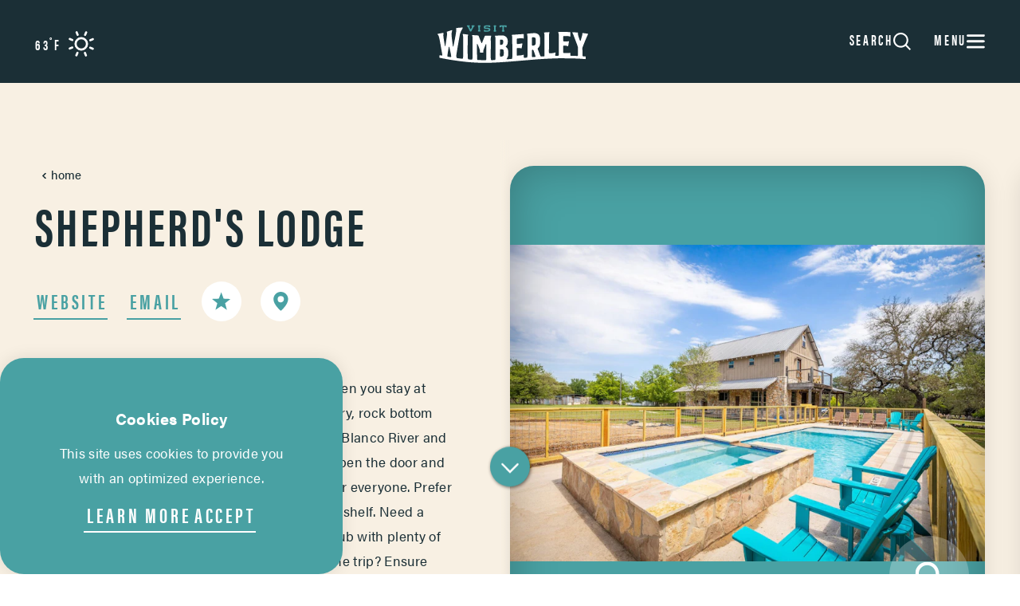

--- FILE ---
content_type: text/html; charset=UTF-8
request_url: https://www.visitwimberleytx.org/directory/shepherds-lodge/
body_size: 26665
content:
<!DOCTYPE html>
<html lang="en-US" class="no-js">
<head>
                                
    <meta charset="utf-8" />
    <meta http-equiv="x-ua-compatible" content="ie=edge" />
    <meta name="viewport" content="width=device-width, initial-scale=1.0" />
    <meta name="mobile-web-app-capable" content="yes" />

        <meta name="theme-color" content="#C07156" />

                                                        <style>/*! modern-normalize v0.6.0 | MIT License | https://github.com/sindresorhus/modern-normalize */:root{-moz-tab-size:4;-o-tab-size:4;tab-size:4}html{line-height:1.15;-webkit-text-size-adjust:100%}body{margin:0}hr{height:0}abbr[title]{-webkit-text-decoration:underline dotted;text-decoration:underline dotted}b,strong{font-weight:bolder}code,kbd,pre,samp{font-family:SFMono-Regular,Consolas,Liberation Mono,Menlo,monospace;font-size:1em}sub,sup{position:relative;vertical-align:baseline;font-size:75%;line-height:0}sub{bottom:-.25em}sup{top:-.5em}button,input,optgroup,select,textarea{margin:0;font-family:inherit;font-size:100%;line-height:1.15}button,select{text-transform:none}[type=button],[type=reset],[type=submit],button{-webkit-appearance:button}[type=button]::-moz-focus-inner,[type=reset]::-moz-focus-inner,[type=submit]::-moz-focus-inner,button::-moz-focus-inner{padding:0;border-style:none}[type=button]:-moz-focusring,[type=reset]:-moz-focusring,[type=submit]:-moz-focusring,button:-moz-focusring{outline:1px dotted ButtonText}fieldset{padding:.35em .75em .625em}legend{padding:0}progress{vertical-align:baseline}[type=number]::-webkit-inner-spin-button,[type=number]::-webkit-outer-spin-button{height:auto}[type=search]{-webkit-appearance:textfield;outline-offset:-2px}[type=search]::-webkit-search-decoration{-webkit-appearance:none}::-webkit-file-upload-button{-webkit-appearance:button;font:inherit}summary{display:list-item}[hidden]{display:none!important}.critical-fade{opacity:0;width:100%;max-width:100%;-webkit-transition:opacity .5s ease;transition:opacity .5s ease}.is-hidden,.show-for-print,[v-cloak]{display:none!important}.show-for-sr,.show-on-focus{position:absolute!important;width:1px;height:1px;overflow:hidden;clip:rect(1px 1px 1px 1px);clip:rect(1px,1px,1px,1px);white-space:nowrap}.show-on-focus:active,.show-on-focus:focus{position:static!important;width:auto;height:auto;overflow:visible;clip:auto}*,:after,:before{-webkit-box-sizing:border-box;box-sizing:border-box}html{-webkit-font-smoothing:antialiased;-moz-osx-font-smoothing:grayscale;text-rendering:optimizeLegibility;scroll-behavior:smooth;scroll-padding-top:104px}@media only screen and (min-width:1300px){html html{scroll-padding-top:109px}}@media screen and (prefers-reduced-motion:reduce){html{scroll-behavior:auto}}body{margin:0 auto;background-color:#fff;color:#1b2f36;line-height:1}a>svg,button>svg{pointer-events:none}::-moz-selection{background-color:rgba(27,47,54,.8);color:#fff}::selection{background-color:rgba(27,47,54,.8);color:#fff}@media (hover:hover){a[href^="tel:"]{color:inherit}}blockquote,dd,div,dl,dt,form,li,ol,p,pre,td,th,ul{margin:0;padding:0}p{font-size:inherit;text-rendering:optimizeLegibility}em,i{font-style:italic}em,i,small{line-height:inherit}small{font-size:80%}a{-webkit-transition:color .3s ease;transition:color .3s ease;line-height:inherit;text-decoration:none}a,button{color:currentColor;cursor:pointer}button{margin:0;padding:0;background:transparent;border:none;font-size:inherit;text-transform:none;-webkit-appearance:none;-moz-appearance:none;appearance:none}button[disabled]{opacity:.5}button[disabled],html input[disabled]{cursor:default}img{display:inline-block;vertical-align:middle}img,svg{max-width:100%;height:auto}a img,hr{border:0}hr{margin:1rem auto;border-bottom:1px solid #ccc}dl,ol,ul{list-style-position:outside}li{font-size:inherit}ul{list-style-type:disc}ol,ol ol,ol ul,ul,ul ol,ul ul{margin-left:1.25rem}dl dt{font-weight:700}abbr{border-bottom:1px dotted #0a0a0a;color:#0a0a0a;cursor:help}figure{margin:0}code{padding:.125rem .3125rem .0625rem;border:1px solid #ccc;font-weight:400}code,kbd{background-color:#eee;color:#0a0a0a}kbd{margin:0;padding:.125rem .25rem 0;font-family:Consolas,Liberation Mono,Courier,monospace}@-webkit-keyframes spin{0%{-webkit-transform:rotate(0deg);transform:rotate(0deg)}to{-webkit-transform:rotate(359deg);transform:rotate(359deg)}}@keyframes spin{0%{-webkit-transform:rotate(0deg);transform:rotate(0deg)}to{-webkit-transform:rotate(359deg);transform:rotate(359deg)}}@-webkit-keyframes floating{0%{-webkit-transform:translateY(0);transform:translateY(0)}50%{-webkit-transform:translateY(10%);transform:translateY(10%)}to{-webkit-transform:translateY(0);transform:translateY(0)}}@keyframes floating{0%{-webkit-transform:translateY(0);transform:translateY(0)}50%{-webkit-transform:translateY(10%);transform:translateY(10%)}to{-webkit-transform:translateY(0);transform:translateY(0)}}body{display:-webkit-box;display:-ms-flexbox;display:flex;-webkit-box-flex:1;-ms-flex:1 0 auto;flex:1 0 auto;-webkit-box-orient:vertical;-webkit-box-direction:normal;-ms-flex-direction:column;flex-direction:column;width:100%;max-width:100%;overflow-x:hidden}html:not(.ie11) body{min-height:100vh;min-height:calc(var(--vh, 1vh)*100)}.layout--form-max,.layout--wrapper{width:100%;margin-right:auto;margin-left:auto}.layout--form-max{max-width:750px}.layout--hero-summary-max{max-width:510px}.layout--hero-summary-max,.layout--text-max{width:100%;margin-right:auto;margin-left:auto}.layout--text-max{max-width:1032px}.layout--author{max-width:796px}.layout--author,.layout--text-detail{width:100%;margin-right:auto;margin-left:auto}.layout--text-detail{max-width:1032px}.layout--search{max-width:1170px}.layout--quote,.layout--search{width:100%;margin-right:auto;margin-left:auto}.layout--quote{max-width:1096px}.layout--footer{max-width:1594px}.layout--fence-max,.layout--footer{width:100%;margin-right:auto;margin-left:auto}.layout--fence-max{max-width:1280px}.layout--wide{max-width:1454px}.layout--hd,.layout--wide{width:100%;margin-right:auto;margin-left:auto}.layout--hd{max-width:1920px}.layout--block-sm{max-width:796px}.layout--block-md,.layout--block-sm{width:100%;margin-right:auto;margin-left:auto}.layout--block-md{max-width:1360px}.layout--cards{max-width:1644px}.layout--cards,.layout--hero-short{width:100%;margin-right:auto;margin-left:auto}.layout--hero-short{max-width:1636.5px}.layout--fluid-h,.layout--padded-h{padding-right:1rem;padding-left:1rem}@media only screen and (min-width:414px){.layout--fluid-h,.layout--padded-h{padding-right:2.25rem;padding-left:2.25rem}}@media only screen and (min-width:1024px){.layout--fluid-h,.layout--padded-h{padding-right:2.75rem;padding-left:2.75rem}}.layout--fluid-h .layout--fluid-h{padding-right:0;padding-left:0}.layout--fluid-v,.layout--padded-v{padding-top:1rem;padding-bottom:1rem}@media only screen and (min-width:414px){.layout--fluid-v,.layout--padded-v{padding-top:2.25rem;padding-bottom:2.25rem}}@media only screen and (min-width:1024px){.layout--fluid-v,.layout--padded-v{padding-top:2.75rem;padding-bottom:2.75rem}}.layout--fluid-v .layout--fluid-v{padding-top:0;padding-bottom:0}.layout--spaced-v{padding-top:6.5rem;padding-bottom:6.5rem}.layout--spaced-v-1{padding-top:1rem;padding-bottom:1rem}.layout--spaced-v-modal{padding-top:3rem;padding-bottom:8rem}.sticky{position:sticky;z-index:1;top:3.125rem;width:100%}.bg--dark{color:#fff}.bg--light{color:#1b2f36}.bg--none{--bg-color:transparent;--is-collapsed:0;background-color:transparent}.bg--lower-none:not(.bg--lower-no-collapse)+.bg--none:not(.bg--no-collapse),.bg--lower-none:not(.bg--lower-no-collapse)+.bg--none:not(.bg--no-collapse)>:first-child.bg--none:not(.bg--no-collapse),.bg--lower-none:not(.bg--lower-no-collapse)+.bg--none:not(.bg--no-collapse)>:first-child.bg--none:not(.bg--no-collapse)>:first-child.bg--none:not(.bg--no-collapse),.bg--lower-none:not(.bg--lower-no-collapse)+.bg--none:not(.bg--no-collapse)>:first-child.bg--none:not(.bg--no-collapse)>:first-child.bg--none:not(.bg--no-collapse)>:first-child.bg--none:not(.bg--no-collapse),.bg--none:not([class*=bg--lower-]):not(.bg--no-collapse)+.bg--none:not(.bg--no-collapse),.bg--none:not([class*=bg--lower-]):not(.bg--no-collapse)+.bg--none:not(.bg--no-collapse)>:first-child.bg--none:not(.bg--no-collapse),.bg--none:not([class*=bg--lower-]):not(.bg--no-collapse)+.bg--none:not(.bg--no-collapse)>:first-child.bg--none:not(.bg--no-collapse)>:first-child.bg--none:not(.bg--no-collapse),.bg--none:not([class*=bg--lower-]):not(.bg--no-collapse)+.bg--none:not(.bg--no-collapse)>:first-child.bg--none:not(.bg--no-collapse)>:first-child.bg--none:not(.bg--no-collapse)>:first-child.bg--none:not(.bg--no-collapse){--is-collapsed:1;padding-top:0}.bg--gray6{--bg-color:#f9f9f9;--is-collapsed:0;background-color:#f9f9f9}.bg--gray6:not([class*=bg--lower-]):not(.bg--no-collapse)+.bg--gray6:not(.bg--no-collapse),.bg--gray6:not([class*=bg--lower-]):not(.bg--no-collapse)+.bg--gray6:not(.bg--no-collapse)>:first-child.bg--gray6:not(.bg--no-collapse),.bg--gray6:not([class*=bg--lower-]):not(.bg--no-collapse)+.bg--gray6:not(.bg--no-collapse)>:first-child.bg--gray6:not(.bg--no-collapse)>:first-child.bg--gray6:not(.bg--no-collapse),.bg--gray6:not([class*=bg--lower-]):not(.bg--no-collapse)+.bg--gray6:not(.bg--no-collapse)>:first-child.bg--gray6:not(.bg--no-collapse)>:first-child.bg--gray6:not(.bg--no-collapse)>:first-child.bg--gray6:not(.bg--no-collapse),.bg--lower-gray6:not(.bg--lower-no-collapse)+.bg--gray6:not(.bg--no-collapse),.bg--lower-gray6:not(.bg--lower-no-collapse)+.bg--gray6:not(.bg--no-collapse)>:first-child.bg--gray6:not(.bg--no-collapse),.bg--lower-gray6:not(.bg--lower-no-collapse)+.bg--gray6:not(.bg--no-collapse)>:first-child.bg--gray6:not(.bg--no-collapse)>:first-child.bg--gray6:not(.bg--no-collapse),.bg--lower-gray6:not(.bg--lower-no-collapse)+.bg--gray6:not(.bg--no-collapse)>:first-child.bg--gray6:not(.bg--no-collapse)>:first-child.bg--gray6:not(.bg--no-collapse)>:first-child.bg--gray6:not(.bg--no-collapse){--is-collapsed:1;padding-top:0}.bg--gray3{--bg-color:#888;--is-collapsed:0;background-color:#888}.bg--gray3:not([class*=bg--lower-]):not(.bg--no-collapse)+.bg--gray3:not(.bg--no-collapse),.bg--gray3:not([class*=bg--lower-]):not(.bg--no-collapse)+.bg--gray3:not(.bg--no-collapse)>:first-child.bg--gray3:not(.bg--no-collapse),.bg--gray3:not([class*=bg--lower-]):not(.bg--no-collapse)+.bg--gray3:not(.bg--no-collapse)>:first-child.bg--gray3:not(.bg--no-collapse)>:first-child.bg--gray3:not(.bg--no-collapse),.bg--gray3:not([class*=bg--lower-]):not(.bg--no-collapse)+.bg--gray3:not(.bg--no-collapse)>:first-child.bg--gray3:not(.bg--no-collapse)>:first-child.bg--gray3:not(.bg--no-collapse)>:first-child.bg--gray3:not(.bg--no-collapse),.bg--lower-gray3:not(.bg--lower-no-collapse)+.bg--gray3:not(.bg--no-collapse),.bg--lower-gray3:not(.bg--lower-no-collapse)+.bg--gray3:not(.bg--no-collapse)>:first-child.bg--gray3:not(.bg--no-collapse),.bg--lower-gray3:not(.bg--lower-no-collapse)+.bg--gray3:not(.bg--no-collapse)>:first-child.bg--gray3:not(.bg--no-collapse)>:first-child.bg--gray3:not(.bg--no-collapse),.bg--lower-gray3:not(.bg--lower-no-collapse)+.bg--gray3:not(.bg--no-collapse)>:first-child.bg--gray3:not(.bg--no-collapse)>:first-child.bg--gray3:not(.bg--no-collapse)>:first-child.bg--gray3:not(.bg--no-collapse){--is-collapsed:1;padding-top:0}.bg--white{--bg-color:#fff;--is-collapsed:0;background-color:#fff}.bg--lower-white:not(.bg--lower-no-collapse)+.bg--white:not(.bg--no-collapse),.bg--lower-white:not(.bg--lower-no-collapse)+.bg--white:not(.bg--no-collapse)>:first-child.bg--white:not(.bg--no-collapse),.bg--lower-white:not(.bg--lower-no-collapse)+.bg--white:not(.bg--no-collapse)>:first-child.bg--white:not(.bg--no-collapse)>:first-child.bg--white:not(.bg--no-collapse),.bg--lower-white:not(.bg--lower-no-collapse)+.bg--white:not(.bg--no-collapse)>:first-child.bg--white:not(.bg--no-collapse)>:first-child.bg--white:not(.bg--no-collapse)>:first-child.bg--white:not(.bg--no-collapse),.bg--white:not([class*=bg--lower-]):not(.bg--no-collapse)+.bg--white:not(.bg--no-collapse),.bg--white:not([class*=bg--lower-]):not(.bg--no-collapse)+.bg--white:not(.bg--no-collapse)>:first-child.bg--white:not(.bg--no-collapse),.bg--white:not([class*=bg--lower-]):not(.bg--no-collapse)+.bg--white:not(.bg--no-collapse)>:first-child.bg--white:not(.bg--no-collapse)>:first-child.bg--white:not(.bg--no-collapse),.bg--white:not([class*=bg--lower-]):not(.bg--no-collapse)+.bg--white:not(.bg--no-collapse)>:first-child.bg--white:not(.bg--no-collapse)>:first-child.bg--white:not(.bg--no-collapse)>:first-child.bg--white:not(.bg--no-collapse){--is-collapsed:1;padding-top:0}.bg--wim-navy{--bg-color:#2d6a96;--is-collapsed:0;background-color:#2d6a96}.bg--lower-wim-navy:not(.bg--lower-no-collapse)+.bg--wim-navy:not(.bg--no-collapse),.bg--lower-wim-navy:not(.bg--lower-no-collapse)+.bg--wim-navy:not(.bg--no-collapse)>:first-child.bg--wim-navy:not(.bg--no-collapse),.bg--lower-wim-navy:not(.bg--lower-no-collapse)+.bg--wim-navy:not(.bg--no-collapse)>:first-child.bg--wim-navy:not(.bg--no-collapse)>:first-child.bg--wim-navy:not(.bg--no-collapse),.bg--lower-wim-navy:not(.bg--lower-no-collapse)+.bg--wim-navy:not(.bg--no-collapse)>:first-child.bg--wim-navy:not(.bg--no-collapse)>:first-child.bg--wim-navy:not(.bg--no-collapse)>:first-child.bg--wim-navy:not(.bg--no-collapse),.bg--wim-navy:not([class*=bg--lower-]):not(.bg--no-collapse)+.bg--wim-navy:not(.bg--no-collapse),.bg--wim-navy:not([class*=bg--lower-]):not(.bg--no-collapse)+.bg--wim-navy:not(.bg--no-collapse)>:first-child.bg--wim-navy:not(.bg--no-collapse),.bg--wim-navy:not([class*=bg--lower-]):not(.bg--no-collapse)+.bg--wim-navy:not(.bg--no-collapse)>:first-child.bg--wim-navy:not(.bg--no-collapse)>:first-child.bg--wim-navy:not(.bg--no-collapse),.bg--wim-navy:not([class*=bg--lower-]):not(.bg--no-collapse)+.bg--wim-navy:not(.bg--no-collapse)>:first-child.bg--wim-navy:not(.bg--no-collapse)>:first-child.bg--wim-navy:not(.bg--no-collapse)>:first-child.bg--wim-navy:not(.bg--no-collapse){--is-collapsed:1;padding-top:0}.bg--wim-teal{--bg-color:#49a1a3;--is-collapsed:0;background-color:#49a1a3}.bg--lower-wim-teal:not(.bg--lower-no-collapse)+.bg--wim-teal:not(.bg--no-collapse),.bg--lower-wim-teal:not(.bg--lower-no-collapse)+.bg--wim-teal:not(.bg--no-collapse)>:first-child.bg--wim-teal:not(.bg--no-collapse),.bg--lower-wim-teal:not(.bg--lower-no-collapse)+.bg--wim-teal:not(.bg--no-collapse)>:first-child.bg--wim-teal:not(.bg--no-collapse)>:first-child.bg--wim-teal:not(.bg--no-collapse),.bg--lower-wim-teal:not(.bg--lower-no-collapse)+.bg--wim-teal:not(.bg--no-collapse)>:first-child.bg--wim-teal:not(.bg--no-collapse)>:first-child.bg--wim-teal:not(.bg--no-collapse)>:first-child.bg--wim-teal:not(.bg--no-collapse),.bg--wim-teal:not([class*=bg--lower-]):not(.bg--no-collapse)+.bg--wim-teal:not(.bg--no-collapse),.bg--wim-teal:not([class*=bg--lower-]):not(.bg--no-collapse)+.bg--wim-teal:not(.bg--no-collapse)>:first-child.bg--wim-teal:not(.bg--no-collapse),.bg--wim-teal:not([class*=bg--lower-]):not(.bg--no-collapse)+.bg--wim-teal:not(.bg--no-collapse)>:first-child.bg--wim-teal:not(.bg--no-collapse)>:first-child.bg--wim-teal:not(.bg--no-collapse),.bg--wim-teal:not([class*=bg--lower-]):not(.bg--no-collapse)+.bg--wim-teal:not(.bg--no-collapse)>:first-child.bg--wim-teal:not(.bg--no-collapse)>:first-child.bg--wim-teal:not(.bg--no-collapse)>:first-child.bg--wim-teal:not(.bg--no-collapse){--is-collapsed:1;padding-top:0}.bg--wim-burnt-orange{--bg-color:#49a1a3;--is-collapsed:0;background-color:#49a1a3}.bg--lower-wim-burnt-orange:not(.bg--lower-no-collapse)+.bg--wim-burnt-orange:not(.bg--no-collapse),.bg--lower-wim-burnt-orange:not(.bg--lower-no-collapse)+.bg--wim-burnt-orange:not(.bg--no-collapse)>:first-child.bg--wim-burnt-orange:not(.bg--no-collapse),.bg--lower-wim-burnt-orange:not(.bg--lower-no-collapse)+.bg--wim-burnt-orange:not(.bg--no-collapse)>:first-child.bg--wim-burnt-orange:not(.bg--no-collapse)>:first-child.bg--wim-burnt-orange:not(.bg--no-collapse),.bg--lower-wim-burnt-orange:not(.bg--lower-no-collapse)+.bg--wim-burnt-orange:not(.bg--no-collapse)>:first-child.bg--wim-burnt-orange:not(.bg--no-collapse)>:first-child.bg--wim-burnt-orange:not(.bg--no-collapse)>:first-child.bg--wim-burnt-orange:not(.bg--no-collapse),.bg--wim-burnt-orange:not([class*=bg--lower-]):not(.bg--no-collapse)+.bg--wim-burnt-orange:not(.bg--no-collapse),.bg--wim-burnt-orange:not([class*=bg--lower-]):not(.bg--no-collapse)+.bg--wim-burnt-orange:not(.bg--no-collapse)>:first-child.bg--wim-burnt-orange:not(.bg--no-collapse),.bg--wim-burnt-orange:not([class*=bg--lower-]):not(.bg--no-collapse)+.bg--wim-burnt-orange:not(.bg--no-collapse)>:first-child.bg--wim-burnt-orange:not(.bg--no-collapse)>:first-child.bg--wim-burnt-orange:not(.bg--no-collapse),.bg--wim-burnt-orange:not([class*=bg--lower-]):not(.bg--no-collapse)+.bg--wim-burnt-orange:not(.bg--no-collapse)>:first-child.bg--wim-burnt-orange:not(.bg--no-collapse)>:first-child.bg--wim-burnt-orange:not(.bg--no-collapse)>:first-child.bg--wim-burnt-orange:not(.bg--no-collapse){--is-collapsed:1;padding-top:0}.bg--wim-dark-teal{--bg-color:#609fa2;--is-collapsed:0;background-color:#609fa2}.bg--lower-wim-dark-teal:not(.bg--lower-no-collapse)+.bg--wim-dark-teal:not(.bg--no-collapse),.bg--lower-wim-dark-teal:not(.bg--lower-no-collapse)+.bg--wim-dark-teal:not(.bg--no-collapse)>:first-child.bg--wim-dark-teal:not(.bg--no-collapse),.bg--lower-wim-dark-teal:not(.bg--lower-no-collapse)+.bg--wim-dark-teal:not(.bg--no-collapse)>:first-child.bg--wim-dark-teal:not(.bg--no-collapse)>:first-child.bg--wim-dark-teal:not(.bg--no-collapse),.bg--lower-wim-dark-teal:not(.bg--lower-no-collapse)+.bg--wim-dark-teal:not(.bg--no-collapse)>:first-child.bg--wim-dark-teal:not(.bg--no-collapse)>:first-child.bg--wim-dark-teal:not(.bg--no-collapse)>:first-child.bg--wim-dark-teal:not(.bg--no-collapse),.bg--wim-dark-teal:not([class*=bg--lower-]):not(.bg--no-collapse)+.bg--wim-dark-teal:not(.bg--no-collapse),.bg--wim-dark-teal:not([class*=bg--lower-]):not(.bg--no-collapse)+.bg--wim-dark-teal:not(.bg--no-collapse)>:first-child.bg--wim-dark-teal:not(.bg--no-collapse),.bg--wim-dark-teal:not([class*=bg--lower-]):not(.bg--no-collapse)+.bg--wim-dark-teal:not(.bg--no-collapse)>:first-child.bg--wim-dark-teal:not(.bg--no-collapse)>:first-child.bg--wim-dark-teal:not(.bg--no-collapse),.bg--wim-dark-teal:not([class*=bg--lower-]):not(.bg--no-collapse)+.bg--wim-dark-teal:not(.bg--no-collapse)>:first-child.bg--wim-dark-teal:not(.bg--no-collapse)>:first-child.bg--wim-dark-teal:not(.bg--no-collapse)>:first-child.bg--wim-dark-teal:not(.bg--no-collapse){--is-collapsed:1;padding-top:0}.bg--wim-dark-blue{--bg-color:#1b2f36;--is-collapsed:0;background-color:#1b2f36}.bg--lower-wim-dark-blue:not(.bg--lower-no-collapse)+.bg--wim-dark-blue:not(.bg--no-collapse),.bg--lower-wim-dark-blue:not(.bg--lower-no-collapse)+.bg--wim-dark-blue:not(.bg--no-collapse)>:first-child.bg--wim-dark-blue:not(.bg--no-collapse),.bg--lower-wim-dark-blue:not(.bg--lower-no-collapse)+.bg--wim-dark-blue:not(.bg--no-collapse)>:first-child.bg--wim-dark-blue:not(.bg--no-collapse)>:first-child.bg--wim-dark-blue:not(.bg--no-collapse),.bg--lower-wim-dark-blue:not(.bg--lower-no-collapse)+.bg--wim-dark-blue:not(.bg--no-collapse)>:first-child.bg--wim-dark-blue:not(.bg--no-collapse)>:first-child.bg--wim-dark-blue:not(.bg--no-collapse)>:first-child.bg--wim-dark-blue:not(.bg--no-collapse),.bg--wim-dark-blue:not([class*=bg--lower-]):not(.bg--no-collapse)+.bg--wim-dark-blue:not(.bg--no-collapse),.bg--wim-dark-blue:not([class*=bg--lower-]):not(.bg--no-collapse)+.bg--wim-dark-blue:not(.bg--no-collapse)>:first-child.bg--wim-dark-blue:not(.bg--no-collapse),.bg--wim-dark-blue:not([class*=bg--lower-]):not(.bg--no-collapse)+.bg--wim-dark-blue:not(.bg--no-collapse)>:first-child.bg--wim-dark-blue:not(.bg--no-collapse)>:first-child.bg--wim-dark-blue:not(.bg--no-collapse),.bg--wim-dark-blue:not([class*=bg--lower-]):not(.bg--no-collapse)+.bg--wim-dark-blue:not(.bg--no-collapse)>:first-child.bg--wim-dark-blue:not(.bg--no-collapse)>:first-child.bg--wim-dark-blue:not(.bg--no-collapse)>:first-child.bg--wim-dark-blue:not(.bg--no-collapse){--is-collapsed:1;padding-top:0}.bg--wim-cream{--bg-color:#f8f0e3;--is-collapsed:0;background-color:#f8f0e3}.bg--lower-wim-cream:not(.bg--lower-no-collapse)+.bg--wim-cream:not(.bg--no-collapse),.bg--lower-wim-cream:not(.bg--lower-no-collapse)+.bg--wim-cream:not(.bg--no-collapse)>:first-child.bg--wim-cream:not(.bg--no-collapse),.bg--lower-wim-cream:not(.bg--lower-no-collapse)+.bg--wim-cream:not(.bg--no-collapse)>:first-child.bg--wim-cream:not(.bg--no-collapse)>:first-child.bg--wim-cream:not(.bg--no-collapse),.bg--lower-wim-cream:not(.bg--lower-no-collapse)+.bg--wim-cream:not(.bg--no-collapse)>:first-child.bg--wim-cream:not(.bg--no-collapse)>:first-child.bg--wim-cream:not(.bg--no-collapse)>:first-child.bg--wim-cream:not(.bg--no-collapse),.bg--wim-cream:not([class*=bg--lower-]):not(.bg--no-collapse)+.bg--wim-cream:not(.bg--no-collapse),.bg--wim-cream:not([class*=bg--lower-]):not(.bg--no-collapse)+.bg--wim-cream:not(.bg--no-collapse)>:first-child.bg--wim-cream:not(.bg--no-collapse),.bg--wim-cream:not([class*=bg--lower-]):not(.bg--no-collapse)+.bg--wim-cream:not(.bg--no-collapse)>:first-child.bg--wim-cream:not(.bg--no-collapse)>:first-child.bg--wim-cream:not(.bg--no-collapse),.bg--wim-cream:not([class*=bg--lower-]):not(.bg--no-collapse)+.bg--wim-cream:not(.bg--no-collapse)>:first-child.bg--wim-cream:not(.bg--no-collapse)>:first-child.bg--wim-cream:not(.bg--no-collapse)>:first-child.bg--wim-cream:not(.bg--no-collapse){--is-collapsed:1;padding-top:0}.bg--wim-yellow{--bg-color:#e8a93a;--is-collapsed:0;background-color:#e8a93a}.bg--collapse,.bg--lower-wim-yellow:not(.bg--lower-no-collapse)+.bg--wim-yellow:not(.bg--no-collapse),.bg--lower-wim-yellow:not(.bg--lower-no-collapse)+.bg--wim-yellow:not(.bg--no-collapse)>:first-child.bg--wim-yellow:not(.bg--no-collapse),.bg--lower-wim-yellow:not(.bg--lower-no-collapse)+.bg--wim-yellow:not(.bg--no-collapse)>:first-child.bg--wim-yellow:not(.bg--no-collapse)>:first-child.bg--wim-yellow:not(.bg--no-collapse),.bg--lower-wim-yellow:not(.bg--lower-no-collapse)+.bg--wim-yellow:not(.bg--no-collapse)>:first-child.bg--wim-yellow:not(.bg--no-collapse)>:first-child.bg--wim-yellow:not(.bg--no-collapse)>:first-child.bg--wim-yellow:not(.bg--no-collapse),.bg--wim-yellow:not([class*=bg--lower-]):not(.bg--no-collapse)+.bg--wim-yellow:not(.bg--no-collapse),.bg--wim-yellow:not([class*=bg--lower-]):not(.bg--no-collapse)+.bg--wim-yellow:not(.bg--no-collapse)>:first-child.bg--wim-yellow:not(.bg--no-collapse),.bg--wim-yellow:not([class*=bg--lower-]):not(.bg--no-collapse)+.bg--wim-yellow:not(.bg--no-collapse)>:first-child.bg--wim-yellow:not(.bg--no-collapse)>:first-child.bg--wim-yellow:not(.bg--no-collapse),.bg--wim-yellow:not([class*=bg--lower-]):not(.bg--no-collapse)+.bg--wim-yellow:not(.bg--no-collapse)>:first-child.bg--wim-yellow:not(.bg--no-collapse)>:first-child.bg--wim-yellow:not(.bg--no-collapse)>:first-child.bg--wim-yellow:not(.bg--no-collapse){--is-collapsed:1;padding-top:0}.bg--logo.bg--logo:before{content:"";position:absolute;top:30%;left:30%;width:40%;height:40%;background-color:transparent;background-image:url(/svg/logo-white.svg);background-repeat:no-repeat;background-position:50%;background-size:contain}.lobotomize *+*{margin-top:1rem}.lobotomize br{margin:0!important}.lobotomize--level>*+*{margin-top:1rem}.lobotomize--level br{margin:0!important}.autoMargins *{margin-top:1rem}.autoMargins--none *,.autoMargins .visuallyHidden+*,.autoMargins :first-child{margin-top:0}h1,h2,h3,h4,h5,h6{margin:0}.h1{font-family:acumin-pro-extra-condensed,sans-serif;font-style:normal;font-weight:700;font-size:50px;font-size:3.125rem;letter-spacing:.05em;line-height:.9375;text-transform:uppercase}@media only screen and (min-width:414px) and (max-width:1919px){.h1{font-size:calc(1.992vw + 41.75299px)}}@media only screen and (min-width:1920px){.h1{font-size:80px;font-size:5rem}}.h2{font-family:acumin-pro-extra-condensed,sans-serif;font-style:normal;font-weight:700;letter-spacing:.05em;line-height:.9375;text-transform:uppercase;font-size:50px;font-size:3.125rem}@media only screen and (min-width:414px) and (max-width:1919px){.h2{font-size:calc(1.992vw + 41.75299px)}}@media only screen and (min-width:1920px){.h2{font-size:80px;font-size:5rem}}@media only screen and (min-width:414px) and (max-width:1919px){.h2{font-size:50px}}@media only screen and (min-width:1920px){.h2{font-size:50px;font-size:3.125rem}}.h3{font-family:acumin-pro,sans-serif;font-style:normal;font-weight:700;font-size:18px;font-size:1.125rem;letter-spacing:.02em;line-height:1.18182;text-transform:capitalize}@media only screen and (min-width:414px) and (max-width:1919px){.h3{font-size:calc(.266vw + 16.9004px)}}@media only screen and (min-width:1920px){.h3{font-size:22px;font-size:1.375rem}}.h4{font-family:acumin-pro,sans-serif;font-style:normal;font-weight:700;font-size:18px;font-size:1.125rem;letter-spacing:.02em;line-height:1.18182;text-transform:capitalize;font-size:25px;font-size:1.5625rem}@media only screen and (min-width:414px) and (max-width:1919px){.h4{font-size:calc(.266vw + 16.9004px)}}@media only screen and (min-width:1920px){.h4{font-size:22px;font-size:1.375rem}}.h5{font-family:acumin-pro,sans-serif;font-style:normal;font-weight:700;font-size:18px;font-size:1.125rem;letter-spacing:.02em;line-height:1.18182;text-transform:capitalize;font-size:24px;font-size:1.5rem}@media only screen and (min-width:414px) and (max-width:1919px){.h5{font-size:calc(.266vw + 16.9004px)}}@media only screen and (min-width:1920px){.h5{font-size:22px;font-size:1.375rem}}.h6{font-family:acumin-pro,sans-serif;font-style:normal;font-weight:700;font-size:18px;font-size:1.125rem;letter-spacing:.02em;line-height:1.18182;text-transform:capitalize;font-size:23px;font-size:1.4375rem}@media only screen and (min-width:414px) and (max-width:1919px){.h6{font-size:calc(.266vw + 16.9004px)}}@media only screen and (min-width:1920px){.h6{font-size:22px;font-size:1.375rem}}.text--content{font-family:acumin-pro,sans-serif;font-style:normal;font-weight:400;font-size:15px;font-size:.9375rem;letter-spacing:.02em;line-height:1.86667}@media only screen and (min-width:414px) and (max-width:1919px){.text--content{font-size:calc(.199vw + 14.1753px)}}@media only screen and (min-width:1920px){.text--content{font-size:18px;font-size:1.125rem}}.text--content h1{font-family:acumin-pro-extra-condensed,sans-serif;font-style:normal;font-weight:700;font-size:50px;font-size:3.125rem;letter-spacing:.05em;line-height:.9375;text-transform:uppercase}@media only screen and (min-width:414px) and (max-width:1919px){.text--content h1{font-size:calc(1.992vw + 41.75299px)}}@media only screen and (min-width:1920px){.text--content h1{font-size:80px;font-size:5rem}}.text--content h2{font-family:acumin-pro-extra-condensed,sans-serif;font-style:normal;font-weight:700;letter-spacing:.05em;line-height:.9375;text-transform:uppercase;font-size:50px;font-size:3.125rem}@media only screen and (min-width:414px) and (max-width:1919px){.text--content h2{font-size:calc(1.992vw + 41.75299px)}}@media only screen and (min-width:1920px){.text--content h2{font-size:80px;font-size:5rem}}@media only screen and (min-width:414px) and (max-width:1919px){.text--content h2{font-size:50px}}@media only screen and (min-width:1920px){.text--content h2{font-size:50px;font-size:3.125rem}}.text--content h3{font-family:acumin-pro,sans-serif;font-style:normal;font-weight:700;font-size:18px;font-size:1.125rem;letter-spacing:.02em;line-height:1.18182;text-transform:capitalize}@media only screen and (min-width:414px) and (max-width:1919px){.text--content h3{font-size:calc(.266vw + 16.9004px)}}@media only screen and (min-width:1920px){.text--content h3{font-size:22px;font-size:1.375rem}}.text--content h4{font-family:acumin-pro,sans-serif;font-style:normal;font-weight:700;font-size:18px;font-size:1.125rem;letter-spacing:.02em;line-height:1.18182;text-transform:capitalize;font-size:25px;font-size:1.5625rem}@media only screen and (min-width:414px) and (max-width:1919px){.text--content h4{font-size:calc(.266vw + 16.9004px)}}@media only screen and (min-width:1920px){.text--content h4{font-size:22px;font-size:1.375rem}}.text--content h5{font-family:acumin-pro,sans-serif;font-style:normal;font-weight:700;font-size:18px;font-size:1.125rem;letter-spacing:.02em;line-height:1.18182;text-transform:capitalize;font-size:24px;font-size:1.5rem}@media only screen and (min-width:414px) and (max-width:1919px){.text--content h5{font-size:calc(.266vw + 16.9004px)}}@media only screen and (min-width:1920px){.text--content h5{font-size:22px;font-size:1.375rem}}.text--content h6{font-family:acumin-pro,sans-serif;font-style:normal;font-weight:700;font-size:18px;font-size:1.125rem;letter-spacing:.02em;line-height:1.18182;text-transform:capitalize;font-size:23px;font-size:1.4375rem}@media only screen and (min-width:414px) and (max-width:1919px){.text--content h6{font-size:calc(.266vw + 16.9004px)}}@media only screen and (min-width:1920px){.text--content h6{font-size:22px;font-size:1.375rem}}.text--content.text--center li{max-width:-webkit-fit-content;max-width:-moz-fit-content;max-width:fit-content;margin-right:auto;margin-left:auto}.text--content .lobotomize li+li{margin-top:0}.ddOptions__cta,.form__file-cta,.form__file-group,.RLTimePicker input,[type=color],[type=date],[type=datetime-local],[type=datetime],[type=email],[type=month],[type=number],[type=password],[type=search],[type=tel],[type=text],[type=time],[type=url],[type=week],select,textarea{font-family:acumin-pro,sans-serif;font-style:normal;font-weight:400;font-size:15px;font-size:.9375rem;letter-spacing:.02em;line-height:1.86667;line-height:1;text-transform:none;display:block;-webkit-box-sizing:border-box;box-sizing:border-box;width:100%;height:3rem;padding:1.5rem 1.25rem;-webkit-transition:border-color .3s ease;transition:border-color .3s ease;background-color:#fff;border:1px solid transparent;border-radius:30px;color:#1b2f36;-webkit-appearance:none;-moz-appearance:none;appearance:none}@media only screen and (min-width:414px) and (max-width:1919px){.ddOptions__cta,.form__file-cta,.form__file-group,.RLTimePicker input,[type=color],[type=date],[type=datetime-local],[type=datetime],[type=email],[type=month],[type=number],[type=password],[type=search],[type=tel],[type=text],[type=time],[type=url],[type=week],select,textarea{font-size:calc(.199vw + 14.1753px)}}@media only screen and (min-width:1920px){.ddOptions__cta,.form__file-cta,.form__file-group,.RLTimePicker input,[type=color],[type=date],[type=datetime-local],[type=datetime],[type=email],[type=month],[type=number],[type=password],[type=search],[type=tel],[type=text],[type=time],[type=url],[type=week],select,textarea{font-size:18px;font-size:1.125rem}}textarea{max-width:100%}textarea[rows]{height:auto}input::-webkit-input-placeholder,textarea::-webkit-input-placeholder{color:#1b2f36}input::-moz-placeholder,textarea::-moz-placeholder{color:#1b2f36}input:-ms-input-placeholder,textarea:-ms-input-placeholder{color:#1b2f36}input::-ms-input-placeholder,textarea::-ms-input-placeholder{color:#1b2f36}input::placeholder,textarea::placeholder{color:#1b2f36}input:disabled,input[readonly],textarea:disabled,textarea[readonly]{background-color:#e6e6e6;cursor:not-allowed}[type=button],[type=submit]{border:none;border-radius:0;-webkit-appearance:none;-moz-appearance:none;appearance:none}input[type=search]{-webkit-box-sizing:border-box;box-sizing:border-box}[type=checkbox]+label[for],[type=radio]+label[for]{cursor:pointer}[type=file]{width:100%}label{display:block;margin:0}.ddOptions__cta,select{width:100%;height:3rem;padding:0 1.5rem 0 1.25rem;-webkit-transition:border-color .3s ease,border-color .3s ease,-webkit-box-shadow .5s;transition:border-color .3s ease,border-color .3s ease,-webkit-box-shadow .5s;transition:border-color .3s ease,box-shadow .5s,border-color .3s ease;transition:border-color .3s ease,box-shadow .5s,border-color .3s ease,-webkit-box-shadow .5s;background-color:#fff;background-image:url("data:image/svg+xml;utf8, <svg xmlns='http://www.w3.org/2000/svg' version='1.1' width='32' height='24' viewBox='0 0 32 24'><polygon points='0, 0 32, 0 16, 24' style='fill: currentColor'></polygon></svg>");background-repeat:no-repeat;background-position:right -1rem center;background-size:9px 6px;border:1px solid transparent;border-radius:30px;line-height:1;-moz-appearance:none;appearance:none;background-origin:content-box;-webkit-appearance:none}.ddOptions__cta::-ms-expand,select::-ms-expand{display:none}@media screen and (min-width:0\0){select{background-image:url("[data-uri]")}}select:disabled{background-color:#e6e6e6;cursor:not-allowed}select::-ms-expand{display:none}select[multiple]{height:auto;background-image:none}fieldset{margin:0;border:none}.RLTimePicker input,fieldset{padding:0}.RLTimePicker .hours{padding-left:1rem}.RLTimePicker .minutes{padding-left:.75rem}.RLTimePicker .imperial{padding-left:.5rem}table{width:100%;margin-bottom:1rem;border-radius:0;font-family:acumin-pro,sans-serif;font-style:normal;font-weight:400;font-size:15px;font-size:.9375rem;letter-spacing:.02em;line-height:1.86667}@media only screen and (min-width:414px) and (max-width:1919px){table{font-size:calc(.199vw + 14.1753px)}}@media only screen and (min-width:1920px){table{font-size:18px;font-size:1.125rem}}table tbody,table tfoot,table thead{background-color:#fff;border:1px solid #f9f9f9}table caption{padding:.5rem .625rem .625rem;font-weight:700}table tfoot,table thead{background-color:#eee;color:#000}table tfoot tr,table thead tr{background-color:transparent}table tfoot td,table tfoot th,table thead td,table thead th{padding:.5rem .625rem .625rem;text-align:left}table tbody td,table tbody th{padding:.5rem .625rem .625rem}table tbody tr:nth-child(2n){background-color:#f9f9f9;border-bottom:0}@media (prefers-reduced-motion:reduce){*{-webkit-transition-duration:.1s!important;transition-duration:.1s!important;-webkit-animation-duration:.1s!important;animation-duration:.1s!important}}.icon{display:inline-block;position:relative;vertical-align:middle;width:1em;max-width:100%;height:1em;fill:currentColor}.icon--back{-webkit-transform:rotate(180deg);transform:rotate(180deg)}.icon--reverse{-webkit-transform:scaleX(-1);transform:scaleX(-1)}.hover-label{position:relative;overflow:visible}.hover-label__label{opacity:0;position:absolute;z-index:2;top:100%;left:50%;width:auto;min-width:-webkit-fit-content;min-width:-moz-fit-content;min-width:fit-content;max-width:120px;padding:.5rem;-webkit-transform:translate(-50%,.125rem);transform:translate(-50%,.125rem);-webkit-transition:opacity .3s ease,-webkit-transform .3s ease;transition:opacity .3s ease,-webkit-transform .3s ease;transition:opacity .3s ease,transform .3s ease;transition:opacity .3s ease,transform .3s ease,-webkit-transform .3s ease;background-color:#49a1a3;color:#fff;text-align:center;pointer-events:none;font-family:acumin-pro-extra-condensed,sans-serif;font-style:normal;font-weight:700;font-size:20px;font-size:1.25rem;letter-spacing:.15em;text-transform:uppercase;font-size:15px;font-size:.9375rem}@media only screen and (min-width:414px) and (max-width:1919px){.hover-label__label{font-size:calc(.664vw + 17.251px)}}@media only screen and (min-width:1920px){.hover-label__label{font-size:30px;font-size:1.875rem}}@media only screen and (min-width:414px) and (max-width:1919px){.hover-label__label{font-size:calc(.332vw + 13.6255px)}}@media only screen and (min-width:1920px){.hover-label__label{font-size:20px;font-size:1.25rem}}.hover-label__label:before{content:"";display:block;position:absolute;top:-.25rem;left:50%;width:0;height:0;margin-left:-.25rem;border-right:.25rem solid transparent;border-bottom:.3rem solid #49a1a3;border-left:.25rem solid transparent}.hover-label:focus .hover-label__label,.hover-label:hover .hover-label__label{opacity:1;-webkit-transform:translate(-50%,-.25rem);transform:translate(-50%,-.25rem)}.no-js [data-modal-open]{display:none}.modal-is-open body{overflow:hidden}.js [data-modal][hidden]{display:block;visibility:hidden;opacity:0;pointer-events:none}.widget{display:-webkit-box;display:-ms-flexbox;display:flex;-webkit-box-orient:horizontal;-webkit-box-direction:normal;-ms-flex-flow:row wrap;flex-flow:row wrap;width:auto;max-width:1280px;margin:1rem auto}.widget__heading{width:100%;margin:0 1rem 1rem;font-size:1.3rem}body{padding-top:104px}@media only screen and (min-width:1300px){body{padding-top:109px}}.headerIsOverlapping.heroIsTall body{padding-top:0!important}.hideHeader body{padding-top:0}.header{display:-webkit-box;display:-ms-flexbox;display:flex;position:absolute;z-index:1000;top:0;left:0;width:100%;height:104px;-webkit-transition:height .3s ease,background-color .3s ease,padding .3s ease,-webkit-transform .3s ease,-webkit-box-shadow .3s ease;transition:height .3s ease,background-color .3s ease,padding .3s ease,-webkit-transform .3s ease,-webkit-box-shadow .3s ease;transition:height .3s ease,background-color .3s ease,transform .3s ease,padding .3s ease,box-shadow .3s ease;transition:height .3s ease,background-color .3s ease,transform .3s ease,padding .3s ease,box-shadow .3s ease,-webkit-transform .3s ease,-webkit-box-shadow .3s ease;background-color:#1b2f36;-webkit-box-shadow:0 0 0 transparent;box-shadow:0 0 0 transparent;color:#fff;-webkit-transition-delay:.25s;transition-delay:.25s;will-change:height,background-color,transform,box-shadow,padding}@media print{.header{position:absolute!important}}.header.isFloating{height:104px;-webkit-box-shadow:0 0 10px rgba(0,0,0,.25);box-shadow:0 0 10px rgba(0,0,0,.25);background-color:rgba(27,47,54,.9)}.header.isFloating,html:not(.headerIsFloating):not(.headerIsOverlapping.heroIsTall) .header{padding-top:0!important}@media only screen and (min-width:1300px){html:not(.headerIsFloating):not(.headerIsOverlapping.heroIsTall) .header{height:109px}}html.headerIsOverlapping.heroIsTall .header:not(.isFloating){height:104px}@media only screen and (min-width:1300px){html.headerIsOverlapping.heroIsTall .header:not(.isFloating){height:109px}}.header__inner,.header__layout{display:-webkit-box;display:-ms-flexbox;display:flex}.header__inner{-ms-flex-preferred-size:auto;flex-basis:auto;-webkit-box-orient:horizontal;-webkit-box-direction:normal;-ms-flex-direction:row;flex-direction:row;-webkit-box-flex:1;-ms-flex-positive:1;flex-grow:1;-ms-flex-negative:1;flex-shrink:1;-ms-flex-wrap:nowrap;-webkit-box-align:center;-ms-flex-align:center;align-items:center;-webkit-box-pack:start;-ms-flex-pack:start;justify-content:flex-start;text-align:left;position:relative;flex-wrap:nowrap;margin:auto 0;-webkit-transition:height .3s ease;transition:height .3s ease;font-size:0}.header a.show-on-focus{font-family:acumin-pro,sans-serif;font-style:normal;font-weight:400;font-size:15px;font-size:.9375rem;letter-spacing:.02em;line-height:1.86667;position:absolute!important;z-index:1;top:1rem;left:1rem;-webkit-box-flex:0;-ms-flex:none;flex:none;padding:.25rem .5rem;background-color:#fff!important;color:#1b2f36!important}@media only screen and (min-width:414px) and (max-width:1919px){.header a.show-on-focus{font-size:calc(.199vw + 14.1753px)}}@media only screen and (min-width:1920px){.header a.show-on-focus{font-size:18px;font-size:1.125rem}}.header__button{display:inline-block;-webkit-transition:color .3s ease,font-size .3s ease;transition:color .3s ease,font-size .3s ease;line-height:1;margin-left:16px}@media print{.header__button{display:none}}@media only screen and (min-width:320px) and (max-width:1499px){.header__button{margin-left:calc(1.35593vw + 11.66102px)}}@media only screen and (min-width:1500px){.header__button{margin-left:32px}}.header__button .icon{-webkit-transition:none;transition:none}.header__button span{display:none;font-family:acumin-pro-extra-condensed,sans-serif;font-style:normal;font-weight:700;font-size:20px;font-size:1.25rem;letter-spacing:.15em;text-transform:uppercase;font-size:15px;font-size:.9375rem}@media only screen and (min-width:414px){.header__button span{display:block}}@media only screen and (min-width:414px) and (max-width:1919px){.header__button span{font-size:calc(.664vw + 17.251px)}}@media only screen and (min-width:1920px){.header__button span{font-size:30px;font-size:1.875rem}}@media only screen and (min-width:414px) and (max-width:1919px){.header__button span{font-size:calc(.332vw + 13.6255px)}}@media only screen and (min-width:1920px){.header__button span{font-size:20px;font-size:1.25rem}}.header__button--logo{-webkit-box-ordinal-group:3;-ms-flex-order:2;order:2;margin:0 auto 0 0;max-width:190.46px;color:#49a1a3;z-index:10}.header__button--logo svg{max-width:inherit}@media only screen and (min-width:768px){.header__button--logo{margin:auto;max-width:207.8px;position:absolute;left:50%;-webkit-transform:translate(-50%);transform:translate(-50%)}}@media print{.header__button--logo{display:block}}.header__button--menu{display:-webkit-box;display:-ms-flexbox;display:flex;gap:.5rem;-webkit-box-ordinal-group:8;-ms-flex-order:7;order:7}.header__button--menu svg{font-size:20.53px;font-size:1.28313rem}@media only screen and (min-width:414px) and (max-width:1919px){.header__button--menu svg{font-size:calc(.264vw + 19.43865px)}}@media only screen and (min-width:1920px){.header__button--menu svg{font-size:24.5px;font-size:1.53125rem}}.header__button--weather{display:none;position:relative;top:3px;-webkit-box-orient:horizontal;-webkit-box-direction:normal;-ms-flex-direction:row;flex-direction:row;-ms-flex-wrap:nowrap;flex-wrap:nowrap;-webkit-box-align:center;-ms-flex-align:center;align-items:center;-webkit-box-ordinal-group:2;-ms-flex-order:1;order:1;margin-left:0}@media only screen and (min-width:520px){.header__button--weather{display:-webkit-box;display:-ms-flexbox;display:flex}}@media only screen and (min-width:768px){.header__button--weather{margin-right:auto}}.header__button--weather .weather-icon__temp{font-family:acumin-pro-extra-condensed,sans-serif;font-style:normal;font-weight:700;font-size:20px;font-size:1.25rem;letter-spacing:.15em;text-transform:uppercase;font-size:15px;font-size:.9375rem}@media only screen and (min-width:414px) and (max-width:1919px){.header__button--weather .weather-icon__temp{font-size:calc(.664vw + 17.251px)}}@media only screen and (min-width:1920px){.header__button--weather .weather-icon__temp{font-size:30px;font-size:1.875rem}}@media only screen and (min-width:414px) and (max-width:1919px){.header__button--weather .weather-icon__temp{font-size:calc(.332vw + 13.6255px)}}@media only screen and (min-width:1920px){.header__button--weather .weather-icon__temp{font-size:20px;font-size:1.25rem}}.header__button--weather canvas{margin-left:.5rem;max-width:40px;height:auto}@media only screen and (min-width:1300px){.header__button--weather canvas{max-width:60px}html:not(.headerIsFloating) .header__button--weather{top:1px}}@media only screen and (max-width:479px){.header__button--weather{display:none}}@media print{.header__button--weather{display:none!important}}.header__button--saved{font-size:34px;font-size:2.125rem;-webkit-box-ordinal-group:5;-ms-flex-order:4;order:4}.header__button--saved .saved-counter__count{font-family:acumin-pro,sans-serif;font-style:normal;font-weight:700;font-size:18px;font-size:1.125rem;letter-spacing:.02em;line-height:1.18182;text-transform:capitalize;margin-top:0;color:#1b2f36!important;font-size:.875rem!important}@media only screen and (min-width:414px) and (max-width:1919px){.header__button--saved .saved-counter__count{font-size:calc(.266vw + 16.9004px)}}@media only screen and (min-width:1920px){.header__button--saved .saved-counter__count{font-size:22px;font-size:1.375rem}}@media only screen and (min-width:1300px){.header__button--saved{font-size:40px;font-size:2.5rem}.header__button--saved .saved-counter__count{margin-top:0;font-size:1rem!important}}.header__button--search{display:-webkit-box;display:-ms-flexbox;display:flex;gap:.5rem;-webkit-box-ordinal-group:4;-ms-flex-order:3;order:3;margin-left:0}.header__button--search svg{font-size:20.53px;font-size:1.28313rem}@media only screen and (min-width:414px) and (max-width:1919px){.header__button--search svg{font-size:calc(.26vw + 19.45239px)}}@media only screen and (min-width:1920px){.header__button--search svg{font-size:24.45px;font-size:1.52812rem}}@media only screen and (min-width:768px){.header__button--search{margin-left:auto}}.header__links{display:none;-webkit-box-ordinal-group:7;-ms-flex-order:6;order:6;width:-webkit-max-content;width:-moz-max-content;width:max-content;margin:0 0 0 auto;padding:0;list-style-type:none}@media only screen and (min-width:1300px){.header__links{display:inline-block}}.header__links li{display:inline-block;margin-left:2rem;list-style-type:none}.header__links a{font-family:acumin-pro-extra-condensed,sans-serif;font-style:normal;font-weight:700;font-size:20px;font-size:1.25rem;letter-spacing:.15em;text-transform:uppercase;font-size:15px;font-size:.9375rem}@media only screen and (min-width:414px) and (max-width:1919px){.header__links a{font-size:calc(.664vw + 17.251px)}}@media only screen and (min-width:1920px){.header__links a{font-size:30px;font-size:1.875rem}}@media only screen and (min-width:414px) and (max-width:1919px){.header__links a{font-size:calc(.332vw + 13.6255px)}}@media only screen and (min-width:1920px){.header__links a{font-size:20px;font-size:1.25rem}}.header.isFloating{opacity:0;position:fixed;-webkit-transform:translateY(-100%);transform:translateY(-100%)}.header.isFloating.scrolled--down{opacity:1;-webkit-transform:translateY(0);transform:translateY(0)}@media only screen and (min-width:520px){.header.isFloating.scrolled--down{opacity:0;-webkit-transform:translateY(-100%);transform:translateY(-100%)}}.header.isFloating.scrolled--up{opacity:1;-webkit-transform:translateY(0);transform:translateY(0)}.headerIsOverlapping.heroIsTall .header:not(.isFloating){padding-top:0;background:transparent;-webkit-box-shadow:none;box-shadow:none}@media only screen and (min-width:520px){.headerIsOverlapping.heroIsTall .header:not(.isFloating):before{content:"";position:absolute;pointer-events:none;top:0;left:0;width:100%;height:calc(131px + 20vh);background:-webkit-gradient(linear,left top,left bottom,from(rgba(0,0,0,.28)),to(transparent));background:linear-gradient(180deg,rgba(0,0,0,.28),transparent)}}.headerIsOverlapping.heroIsTall .header:not(.isFloating) .header__inner{margin:0}.headerIsOverlapping.heroIsTall .header:not(.isFloating) .header__button{background-color:transparent;color:#fff}.headerIsOverlapping.heroIsTall .header:not(.isFloating) .header__button:hover{color:#49a1a3}.headerIsOverlapping.heroIsTall .header:not(.isFloating) .header__button--logo svg{color:#fff}@media only screen and (min-width:520px){.headerIsOverlapping.heroIsTall .header:not(.isFloating) .header__button--logo{position:absolute;left:50%;-webkit-transform:translate(-50%);transform:translate(-50%);top:Min(20vh,124px);max-width:410.64px}}.headerIsOverlapping.heroIsTall .header:not(.isFloating) .header__button--saved .saved-counter__count{color:#49a1a3!important}.headerIsOverlapping.heroIsTall .header:not(.isFloating) .header__button--saved:hover .saved-counter__count{color:#fff!important}.saved-counter__link{display:block;opacity:0;position:relative;-webkit-transform:scale(0);transform:scale(0);-webkit-transition:opacity .5s ease,-webkit-transform .5s ease;transition:opacity .5s ease,-webkit-transform .5s ease;transition:transform .5s ease,opacity .5s ease;transition:transform .5s ease,opacity .5s ease,-webkit-transform .5s ease}.saved-counter.is-showing .saved-counter__link{opacity:1;-webkit-transform:scale(1);transform:scale(1)}.saved-counter__count{position:absolute;top:50%;left:50%;-webkit-transform:translate(-50%,-50%);transform:translate(-50%,-50%)}</style>
                        <link rel="stylesheet" media="print"
                  href="/dist/styles/main.min.1756225167.css"
                  onload="this.media='all'">
            
                <style>
        :root {
            --aos-duration: 500ms;
            --aos-delay: 100ms;
        }
    </style>

        
        
        <script>
        WebFontConfig = {
            monotype: {
                //projectId: '11df8dcd-d1d4-4b52-87ba-2189038e7173' //fonts.com
            }
                        , typekit: { id: 'cok3lpe' }
                    };
        (function(d) {
            var wf = d.createElement('script'), s = d.scripts[0]
            wf.src = 'https://ajax.googleapis.com/ajax/libs/webfont/1.6.16/webfont.js'
            s.parentNode.insertBefore(wf, s)
        })(document)
    </script>


                        <!-- HEAD ANALYTICS -->
        

        
<link rel="apple-touch-icon" sizes="152x152" href="/apple-touch-icon-152x152.png">
<link rel="apple-touch-icon" sizes="167x167" href="/apple-touch-icon-167x167.png">
<link rel="apple-touch-icon" sizes="180x180" href="/apple-touch-icon-180x180.png">
                    <title>Shepherd&#039;s Lodge | Visit Wimberley Texas</title>
<script>/* Google gtag.js script did not render */
</script>
<script>dl = [];
(function(w,d,s,l,i){w[l]=w[l]||[];w[l].push({'gtm.start':
new Date().getTime(),event:'gtm.js'});var f=d.getElementsByTagName(s)[0],
j=d.createElement(s),dl=l!='dataLayer'?'&l='+l:'';j.async=true;j.src=
'//www.googletagmanager.com/gtm.js?id='+i+dl;f.parentNode.insertBefore(j,f);
})(window,document,'script','dl','G-WF7VWDK2FE');
</script><meta name="keywords" content="hotels, travel, dining, restaurants, events, places to stay, attractions, things to do, weddings, sports, music, nightlife, meetings, wimberley, texas">
<meta name="description" content="Swim in the pool or the river? Tough questions when you stay at Shepherd&#039;s Lodge! Crave some natural Hill Country, rock bottom river beauty? Take a two minute">
<meta name="referrer" content="no-referrer-when-downgrade">
<meta name="robots" content="all">
<meta content="100063757352475" property="fb:profile_id">
<meta content="en_US" property="og:locale">
<meta content="Visit Wimberley Texas" property="og:site_name">
<meta content="website" property="og:type">
<meta content="/directory/shepherds-lodge/" property="og:url">
<meta content="Shepherd&#039;s Lodge | Visit Wimberley Texas" property="og:title">
<meta content="Swim in the pool or the river? Tough questions when you stay at Shepherd&#039;s Lodge! Crave some natural Hill Country, rock bottom river beauty? Take a two minute" property="og:description">
<meta content="https://idss-proxy.imgix.net/https://files.idss.com/C471/3f5a171a-2a03-40af-aa6d-7ba145c4bf77.jpeg?auto=compress%2Cformat&amp;crop=focalpoint&amp;fit=min&amp;fp-x=0.5&amp;fp-y=0.5&amp;h=630&amp;q=80&amp;w=1200&amp;s=cafb7edecfbee9efead236878e4d7b99" property="og:image">
<meta content="1200" property="og:image:width">
<meta content="630" property="og:image:height">
<meta content="Shepherd&#039;s Lodge" property="og:image:alt">
<meta content="https://www.instagram.com/Visitwimberley/" property="og:see_also">
<meta content="https://www.facebook.com/visitwimberleytexas/" property="og:see_also">
<meta name="twitter:card" content="summary_large_image">
<meta name="twitter:creator" content="@">
<meta name="twitter:title" content="Shepherd&#039;s Lodge | Visit Wimberley Texas">
<meta name="twitter:description" content="Swim in the pool or the river? Tough questions when you stay at Shepherd&#039;s Lodge! Crave some natural Hill Country, rock bottom river beauty? Take a two minute">
<meta name="twitter:image" content="https://idss-proxy.imgix.net/https://files.idss.com/C471/3f5a171a-2a03-40af-aa6d-7ba145c4bf77.jpeg?auto=compress%2Cformat&amp;crop=focalpoint&amp;fit=min&amp;fp-x=0.5&amp;fp-y=0.5&amp;h=418&amp;q=80&amp;w=800&amp;s=1e34433b5bb5c882f0dff682e971de66">
<meta name="twitter:image:width" content="800">
<meta name="twitter:image:height" content="418">
<meta name="twitter:image:alt" content="Shepherd&#039;s Lodge">
<link href="https://www.visitwimberleytx.org/directory/shepherds-lodge/" rel="canonical">
<link href="https://www.visitwimberleytx.org/" rel="home">
<link type="text/plain" href="https://www.visitwimberleytx.org/humans.txt" rel="author"></head>

 
<body role="document"  data-entry-id="1005396"><noscript><iframe src="//www.googletagmanager.com/ns.html?id=G-WF7VWDK2FE"
height="0" width="0" style="display:none;visibility:hidden"></iframe></noscript>

            <!-- TOP BODY ANALYTICS -->
    

    
                <div class="header layout--padded-h" data-float-distance="300">
    <div class="header__layout layout--wrapper">
                <a href="#main" class="show-on-focus">Skip to content</a>
        <div class="header__inner">
                        
            <a href="https://www.visitwimberleytx.org/"
               class="header__button header__button--logo"
               aria-label="Home"
            >
                                    <svg class="logo" width="452" height="144" viewBox="0 0 452 144" fill="none" xmlns="http://www.w3.org/2000/svg">
<path d="M436.95 50.7301C436.57 50.6601 436.19 50.58 435.8 50.5301C433.45 50.1901 431.1 49.8401 428.75 49.5301C427.34 49.3401 425.93 49.1901 424.52 49.0301C423.59 48.9201 423.14 49.2401 423.19 50.2801C423.31 51.42 423.26 52.5601 423.04 53.6901C421.72 58.7001 420.31 63.6901 418.86 68.6601C418.66 69.3501 418.11 70.3601 417.6 70.4301C416.66 70.5701 416.43 69.4401 416.17 68.7001C414.84 64.9801 413.49 61.2701 412.3 57.51C411.28 54.84 410.96 51.9601 411.35 49.1401C411.55 48.1101 411.06 47.6101 410.01 47.5301C409.69 47.51 409.37 47.5301 409.04 47.5001C405.09 47.2201 401.14 46.9101 397.19 46.6801C395.62 46.5901 395.45 47.0201 396.12 48.4101C397.09 50.4101 398.08 52.4001 398.87 54.4701C402.23 63.2301 405.5 72.0201 408.84 80.7801C410.18 84.2901 411.39 87.7601 411.23 91.6701C410.99 97.5001 411.16 103.36 411.16 109.2C411.16 111.2 410.61 111.73 408.6 111.66C406.53 111.59 404.46 111.49 402.39 111.44C399.13 111.35 395.88 111.28 392.62 111.22C390.88 111.19 390.3 110.65 390.29 108.92C390.29 107.41 390.28 105.91 390.29 104.4C390.29 103.62 390.03 103.18 389.16 103.24C386.93 103.41 384.69 103.65 382.46 103.69C379.07 103.76 375.68 103.72 372.3 103.62C371.9 103.61 371.44 102.93 371.15 102.48C370.98 102.13 370.91 101.74 370.94 101.35C370.93 96.2201 370.91 91.0901 370.94 85.9701C370.96 83.8101 371.64 83.2201 373.66 83.2101C376.86 83.0601 380.05 83.6401 382.99 84.9101C383.84 85.3101 384.39 85.1701 384.54 84.0801C384.72 82.7201 385.02 81.3801 385.27 80.0301C385.72 77.6001 386.2 75.1701 386.63 72.7401C386.83 71.59 386.47 71.2601 385.36 71.4201C384.35 71.6301 383.34 71.7701 382.31 71.84C378.99 71.89 375.68 71.8901 372.36 71.7901C371.94 71.7801 371.43 71.1701 371.17 70.7201C370.97 70.2701 370.89 69.7701 370.94 69.2801C370.98 65.7001 371 62.1201 371.13 58.5401C371.18 57.2601 371.62 57.0001 372.92 57.0001C375.36 57.0001 377.8 57.0001 380.24 57.0001C383.12 56.9601 385.98 57.4401 388.68 58.42C389.99 58.92 390.29 58.6701 390.29 57.2101C390.29 54.2301 390.29 51.26 390.29 48.2801C390.29 46.5701 389.99 46.2901 388.22 46.2501C386.39 46.2101 384.57 46.1001 382.75 46.0801C374.8 45.9901 366.84 45.8101 358.89 45.8401C357.43 45.8401 357.3 46.3301 357.57 47.2401C357.79 47.9901 358.47 51.09 358.53 51.5301C358.77 53.1401 358.87 54.7601 358.84 56.3801C358.95 63.6601 358.91 70.9401 358.87 78.2201C358.82 88.4301 358.73 98.6501 358.66 108.86C358.65 110.4 357.97 111.2 356.56 111.22C354.52 111.26 352.47 111.25 350.43 111.23C349.38 111.23 348.88 110.77 349.01 109.72C349.25 107.68 349.64 105.67 349.93 103.64C349.99 103.21 350.08 102.63 349.88 102.39C349.55 102.03 348.97 102.32 348.55 102.42C346.53 103.02 344.47 103.5 342.39 103.86C339.7 104.16 336.96 104.08 334.24 104.13C332.38 104.16 331.98 103.75 331.99 101.9C332.06 86.2701 332.12 70.6301 332.18 55.0001C332.17 52.6401 332.55 50.3001 333.3 48.0701C333.7 46.9101 333.35 46.5001 332.1 46.5701C331.24 46.6201 330.38 46.63 329.53 46.6901C326.25 46.9001 322.97 47.1101 319.69 47.3301C318.81 47.3901 318.49 47.8 318.81 48.6901C319.65 51.2201 320.04 53.8901 319.96 56.5501C319.94 66.0201 319.94 75.48 319.96 84.9501V110.88C319.96 111.98 319.44 112.66 318.48 112.73C316.03 112.9 313.56 112.98 311.11 113.19C309.96 113.33 308.89 112.59 308.61 111.48C307.69 109.19 306.8 106.88 305.91 104.58C304.45 100.79 303.01 96.9901 301.53 93.2101C300.93 92.0501 301.25 90.64 302.28 89.84C302.77 89.41 303.22 88.9601 303.65 88.4701C305.49 86.6201 306.74 84.2701 307.22 81.7001C307.58 79.2701 307.79 76.8201 307.87 74.3701C307.98 71.0401 307.96 67.7001 307.87 64.3701C307.86 62.8101 307.64 61.26 307.22 59.76C305.19 53.05 301.34 49.9901 294.86 49.35C291.82 49.21 288.78 49.2801 285.75 49.5401C284.83 49.5701 283.9 49.6601 282.98 49.7501C280.01 50.0201 277.04 50.3401 274.06 50.5601C272.5 50.6701 272.15 51.0501 272.5 52.5501C273.15 55.2001 273.48 57.9201 273.5 60.6501C273.46 76.0701 273.49 91.4901 273.47 106.91C273.47 109.09 273.36 111.27 273.26 113.45C273.17 115.27 272.64 115.95 270.87 116.25C269.37 116.5 267.8 116.39 266.31 116.7C263.96 117.2 263.4 116.18 263.38 114.22C263.36 112.53 263.36 110.85 263.38 109.16C263.38 108.3 263.01 108.07 262.23 108.34C261.5 108.59 260.78 108.88 260.03 109.09C255.48 110.4 250.77 110.31 246.1 110.59C244.59 110.68 244.22 110.26 244.22 108.74C244.22 103.22 244.24 97.6901 244.21 92.1701C244.21 90.6601 244.76 90.0001 246.4 89.9701C249.56 89.9001 252.73 89.7601 255.81 90.7701C256.91 91.1301 257.54 90.7401 257.73 89.7701C257.92 88.8 258.04 87.82 258.2 86.84C258.67 84.0601 259.15 81.2901 259.6 78.5101C259.7 78.1201 259.64 77.7101 259.44 77.3601C259.24 77.1601 258.68 77.2401 258.31 77.3001C255.96 77.7001 253.61 78.1701 251.25 78.5301C249.71 78.7601 248.13 78.8301 246.58 78.9701C245.15 79.1001 244.16 78.4501 244.2 76.8901C244.28 73.5201 244.23 70.1501 244.23 66.7801C244.23 64.3101 244.36 64.1501 246.81 63.9101C246.92 63.9001 247.02 63.8801 247.13 63.8701C249.96 63.6 252.78 63.1701 255.61 63.1101C257.77 63.1601 259.93 63.3701 262.06 63.7301C263.13 63.8601 263.38 63.7201 263.38 62.6201C263.38 59.43 263.36 56.2401 263.4 53.0401C263.41 52.0101 263.01 51.5701 262.01 51.6501C260.34 51.7901 258.68 51.9601 257.01 52.0701C254.59 52.2401 252.17 52.3601 249.75 52.5201C245.88 52.7901 242.01 53.0801 238.13 53.3601C236.03 53.5101 233.93 53.6301 231.84 53.8101C230.72 53.9101 230.58 54.2801 230.85 55.3901C231.4 57.1401 231.76 58.9501 231.92 60.7801C232.07 77.4201 232.12 94.0501 232.17 110.69C232.17 112.73 232.07 114.76 231.96 116.8C231.82 119.19 231.27 119.71 228.97 119.85C227.9 119.92 226.84 120 225.77 120.09C223.18 120.29 220.6 120.53 218 120.68C217.49 120.61 217 120.46 216.55 120.22C216.65 119.7 216.83 119.19 217.09 118.72C219.69 115.4 221.07 111.28 220.98 107.06C220.97 104.17 220.85 101.27 220.78 98.3801C220.67 93.7901 218.96 90.0501 215.06 87.4401C213.8 86.6001 213.79 85.8501 214.98 84.9301C217.04 83.3001 218.47 81.0001 219.04 78.4401C219.89 74.8901 220.03 71.2101 219.45 67.6101C219.07 64.8101 217.81 62.1901 215.85 60.1601C212.96 57.0801 208.88 55.4101 204.66 55.5701C198.39 55.6501 192.13 55.9601 185.87 56.1801C184.88 56.2101 184.63 56.6701 185 57.7101C185.79 59.9601 186.18 62.3401 186.14 64.7301C186.11 68.4601 186.13 72.1801 186.13 75.9101C186.13 88.3501 186.13 100.8 186.13 113.24C186.13 115.56 186.11 117.89 185.89 120.2C185.72 121.99 185.55 122.6 183.68 122.77C180.9 123.01 178.1 123.04 175.31 123.05C174.4 123 173.69 122.25 173.69 121.34C173.44 119.65 173.29 117.94 173.26 116.23C173.29 102.75 173.39 89.2801 173.43 75.8001C173.43 72.0801 173.3 68.35 173.24 64.63C173.21 62.35 173.57 60.08 174.31 57.92C174.79 56.5201 174.54 56.17 173.07 56.17C168.59 56.17 164.1 56.17 159.62 56.17C157.79 56.17 157.26 56.5201 156.56 58.2401C154.94 62.2501 153.34 66.2701 151.73 70.2801C151.03 72.0201 150.35 73.7701 149.57 75.4701C149.08 76.5301 148.25 76.5201 147.68 75.5201C147.56 75.3 147.46 75.07 147.38 74.84C145.25 69.44 143.12 64.0501 140.96 58.6801C139.89 56.0301 139.71 55.4301 136.06 55.2901C134.59 55.2301 133.13 55.1501 131.67 55.0501C128.97 54.8601 126.27 54.6101 123.56 54.4501C122.44 54.3801 122.26 54.6901 122.63 55.8001C123.4 58.2001 123.78 60.7201 123.75 63.2401C123.75 80.4901 123.76 97.7401 123.72 114.99C123.66 116.7 123.44 118.4 123.08 120.07C122.97 121.15 122 121.94 120.91 121.83C120.82 121.83 120.73 121.81 120.65 121.78C118.3 121.56 115.95 121.35 113.6 121.15C112.09 121.02 111.45 120.62 111.15 119.23C110.77 117.71 110.53 116.16 110.44 114.59C110.3 106.88 110.24 99.1801 110.21 91.4701C110.2 87.7501 110.33 84.0201 110.36 80.2901C110.4 75.5901 110.38 70.89 110.41 66.2001C110.43 62.3301 110.06 58.4101 111.48 54.6601C111.83 53.7301 111.39 53.2701 110.44 53.1401C107.94 52.8101 105.45 52.4401 102.95 52.0901C101.3 51.8601 99.65 51.5901 97.99 51.4501C96.85 51.3501 96.8 51.6301 97 52.7801C97.56 55.3101 97.92 57.8801 98.07 60.4701C98.19 71.1601 98.14 81.8401 98.13 92.5301C98.13 95.4001 98.02 98.26 98.02 101.13C98.02 103.56 98.08 106 98.12 108.43C98.32 111.5 98.04 114.58 97.29 117.56C96.84 119.04 96.51 119.36 94.99 119.2C90.64 118.74 86.29 118.21 81.95 117.62C81.29 117.5 80.71 117.11 80.37 116.54C79.49 114.82 79.1 112.89 79.25 110.97C79.62 108.05 80.05 105.14 80.5 102.23C81.06 98.6001 81.65 94.9701 82.26 91.34C82.87 87.75 83.52 84.1701 84.14 80.59C84.82 76.6501 85.46 72.7101 86.16 68.7801C86.83 65.0201 87.57 61.2701 88.22 57.51C88.81 53.26 89.98 49.1001 91.69 45.1601C93.22 41.9101 95.03 38.7901 96.73 35.6201C97.36 34.4501 97.16 34.0401 95.88 34.0201C90.59 33.8801 85.3 34.3101 80.1 35.3101C78.58 35.6201 78.52 35.9 78.82 37.42C79.26 39.07 79.43 40.7701 79.33 42.4801C78.49 48.4901 77.49 54.4801 76.39 60.4501C74.89 68.5401 73.25 76.6001 71.64 84.6701C71.46 85.2001 71.21 85.7001 70.9 86.1601L70.56 86.1001C70.3 85.7401 70.1 85.3401 69.96 84.9101C69.56 82.2801 69.2 79.6501 68.87 77.0101C68.61 74.9701 68.42 72.9201 68.17 70.8701C67.84 68.1601 67.45 65.4501 67.15 62.7301C66.85 60.0101 66.54 57.2701 66.36 54.5401C66.21 52.8601 66.24 51.18 66.44 49.51C66.8 47.1 67.43 44.7201 67.96 42.3401C68.19 41.2901 67.86 40.8401 66.82 41.0901C65.2 41.4801 63.61 41.9801 62.03 42.5001C59.57 43.3001 57.14 44.2101 54.66 44.9601C53.41 45.3401 53.3 45.5001 53.51 46.8101C53.98 48.8601 54.2 50.9501 54.14 53.0501C53.56 58.5601 52.64 64.0401 51.84 69.5201C51.21 73.84 50.58 78.1601 49.89 82.4701C49.7 83.3601 49.45 84.23 49.15 85.09L48.7 85.0601C48.49 84.68 48.31 84.2801 48.18 83.8601C47.82 82.1901 47.49 80.5301 47.2 78.8501C46.64 75.5201 46.11 72.1901 45.61 68.8601C45.18 66.0101 44.8 63.1601 44.38 60.3101C43.74 57.1901 43.73 53.9701 44.33 50.8401C44.83 48.7801 44.63 48.5601 42.49 48.67C42.45 48.67 42.42 48.67 42.38 48.67C37.99 49.47 33.6 50.2301 29.23 51.0901C27.92 51.3401 27.73 52.0801 28.66 53.0601C30.03 54.4401 31.04 56.1301 31.59 58.0001C32.4 60.9101 33.17 63.8401 33.74 66.8101C34.88 72.6301 35.88 78.4801 36.93 84.3201C37.6 88.0601 38.27 91.8001 38.93 95.5401C39.44 98.4701 39.93 101.4 40.41 104.34C40.66 105.88 40.92 107.42 41.05 108.97C41.16 110.26 40.45 110.74 39.18 110.49C37.76 110.21 36.32 110 34.89 109.76C33.84 109.58 33.45 110.23 33.35 111.09C33.22 112.22 33.15 113.36 33.13 114.5C33.1 116.21 33.37 116.52 35.06 116.86C39.12 117.67 43.18 118.51 47.25 119.28C52.31 120.23 57.37 121.17 62.45 122.01C66.83 122.74 71.24 123.35 75.63 123.99C79.54 124.56 83.44 125.15 87.36 125.66C91.14 126.16 94.94 126.58 98.73 127C103.17 127.5 107.6 128.03 112.05 128.44C116.22 128.82 120.4 129.11 124.58 129.35C131.23 129.73 137.88 130.25 144.54 130.34C154.39 130.47 164.25 130.32 174.1 130.18C178.78 130.11 183.46 129.79 188.14 129.56C191.88 129.37 195.62 129.15 199.36 128.92C202.56 128.72 205.76 128.51 208.96 128.28C212.83 128 216.69 127.72 220.56 127.42C224.28 127.14 228.01 126.85 231.73 126.56C235.35 126.28 238.97 125.99 242.59 125.7C245.92 125.43 249.25 125.13 252.59 124.84C256.07 124.55 259.54 124.26 263.02 123.98C266.61 123.69 270.2 123.42 273.79 123.12C277.91 122.77 282.03 122.4 286.16 122.05C290.49 121.68 294.81 121.31 299.14 120.98C302.27 120.74 305.4 120.54 308.52 120.33C311.94 120.11 315.36 119.88 318.78 119.69C323.06 119.45 327.35 119.24 331.64 119.04C336.75 118.81 341.86 118.57 346.98 118.4C352.42 118.22 357.86 117.97 363.3 117.99C374.58 118.04 385.87 118.22 397.15 118.4C400.94 118.46 404.73 118.67 408.51 118.82C411.8 118.95 415.08 119.09 418.37 119.26C419.72 119.33 421.07 119.5 422.42 119.61C425.31 119.85 428.19 120.08 431.08 120.31C432.07 120.39 432.55 119.91 432.54 118.92C432.52 117.41 432.52 115.91 432.49 114.4C432.56 113.69 432.04 113.07 431.33 113C431.25 113 431.17 113 431.09 113C429.34 112.9 427.6 112.63 425.85 112.63C423.81 112.63 423.52 111.83 423.49 110.12C423.36 103.56 423.29 97.0001 423.28 90.4401C423.28 89.3101 423.51 88.2001 423.92 87.1501C426.89 79.6701 429.88 72.1901 432.96 64.7601C434.57 60.8801 436.33 57.0501 438.14 53.2501C439.04 51.3601 439.05 51.1901 436.98 50.8201M62.25 114.67C60.42 114.28 58.55 114.09 56.7 113.76C55.31 113.51 54.85 112.98 55.01 111.52C55.35 108.28 55.74 105.03 56.23 101.81C56.84 97.9001 57.57 94.0201 58.27 90.1301C58.41 89.23 58.6 88.3301 58.85 87.4601C59.06 87.0101 59.34 86.6001 59.67 86.2301C59.97 86.5901 60.22 86.9901 60.4 87.4201C60.88 89.3701 61.28 91.3301 61.71 93.2901C62.61 97.4201 63.57 101.54 64.4 105.69C64.82 107.77 65.01 109.9 65.3 112.01C65.36 114.67 64.86 115.24 62.25 114.68M161.1 116.2C161.14 117.94 161.08 119.67 160.93 121.4C160.78 122.55 159.75 123.38 158.59 123.27C151.89 123.14 145.19 122.99 138.5 122.82C137 122.78 136.26 121.89 136.17 119.93C135.98 115.89 135.74 101.71 135.73 100.31C135.66 92.75 135.59 88.4901 135.53 80.9401C135.53 80.4901 135.58 78.8201 136.4 78.7901C136.77 78.8601 137.08 79.1001 137.25 79.4401C138.23 81.5901 139.23 83.7401 140.08 85.9501C141.3 89.1001 142.58 92.25 143.49 95.4901C143.86 97.3701 144 99.2901 143.89 101.21C143.91 102.24 144.28 102.6 145.28 102.61C147.46 102.64 149.65 102.76 151.83 102.8C153.04 102.83 153.18 102.55 153 101.31C152.63 99.16 152.84 96.9501 153.6 94.9101C155.44 90.1701 157.3 85.4301 159.18 80.7101C159.39 80.1801 159.91 78.9301 160.45 79.1501C161.32 79.4901 161.08 81.5301 161.1 82.6501C161.16 88.2401 161.13 93.8401 161.13 99.4301C161.13 105.02 161.16 110.61 161.11 116.19M198.37 69.4401C198.41 66.9801 199.06 66.7601 200.91 66.8701C202.01 66.9401 203.12 66.9501 204.21 67.1001C205.9 67.3301 207.17 68.7701 207.17 70.4801C207.2 71.2701 207.17 72.0601 207.17 72.84H207.26C207.16 74.23 207.09 75.6201 206.95 77.0001C206.74 79.1001 205.27 80.5601 202.89 81.0501C201.99 81.2501 201.08 81.3901 200.16 81.4701C199.36 81.5201 198.66 81.2301 198.57 80.2801C198.5 79.4601 198.46 78.6401 198.45 77.8201C198.41 75.0301 198.33 72.2301 198.37 69.4401ZM208.65 108.01C208.52 111.01 206.99 112.57 203.57 113.14C202.59 113.3 201.61 113.42 200.63 113.57C199.13 113.79 198.37 113.09 198.35 111.41C198.33 108.8 198.35 106.18 198.35 103.57H198.36V96.3701C198.36 96.1601 198.36 95.9401 198.36 95.7301C198.46 93.8701 198.72 93.41 200.55 93.2401C202.1 93.0601 203.68 93.1401 205.21 93.4901C207.89 94.2001 208.54 95.9001 208.64 98.3701C208.77 101.58 208.78 104.8 208.64 108.01M293.1 114.45C291.5 114.51 289.9 114.66 288.31 114.85C286.69 115.05 285.67 114.3 285.64 112.45C285.59 109.45 285.55 105.27 285.5 103.42V96.7601C285.39 95.7601 286.08 94.8501 287.08 94.6801C288.07 94.3501 289.15 94.82 289.59 95.7701C290.32 97.48 290.97 99.2401 291.59 101C292.84 104.52 294.1 108.04 295.26 111.59C295.88 113.5 295.12 114.36 293.11 114.44M295.81 77.1701C295.72 80.9001 293.48 82.7501 289.95 83.2201C289.25 83.3301 288.55 83.4001 287.84 83.4301C286.05 83.4601 285.51 82.8901 285.5 81.0601C285.5 78.1201 285.5 75.18 285.5 72.2401C285.5 69.4801 285.48 66.7201 285.51 63.9601C285.48 63.2101 285.56 62.4701 285.76 61.7501C285.92 61.3001 286.48 60.6901 286.88 60.6901C288.76 60.5601 290.66 60.6501 292.52 60.9701C295.01 61.5401 295.71 63.2601 295.8 65.8001C295.92 69.5901 295.91 73.3901 295.81 77.1801" fill="white"/>
<path d="M165.84 41.72C163.95 41.84 162.05 41.85 160.15 41.85C159.38 41.89 158.65 41.48 158.28 40.8C158.06 40.49 157.71 40.27 157.33 40.22C154.36 39.83 154.27 40.51 154.33 42.75C154.33 42.78 154.33 42.82 154.33 42.86C154.42 44.82 154.67 45.08 156.61 45.1C158.08 45.12 159.55 45.1 161.02 45.1C161.84 45.08 162.67 45.08 163.49 45.13C165.97 45.31 168.43 44.68 170.52 43.33C171.39 42.94 171.93 42.05 171.86 41.1C171.82 40.06 171.92 39.01 171.82 37.98C171.81 37.42 171.57 36.89 171.17 36.5C169.64 35.43 167.86 34.78 166 34.62C164.14 34.61 162.27 34.62 160.41 34.61C159.51 34.72 158.69 34.09 158.56 33.19C158.47 32.29 159.09 31.48 159.98 31.34C160.18 31.26 160.39 31.2 160.6 31.18C162.5 31.16 164.4 31.12 166.3 31.2C166.82 31.28 167.3 31.54 167.64 31.94C168.5 32.87 169.81 33.22 171.02 32.84C172.16 32.42 171.8 31.38 171.86 30.53C171.88 30.24 171.86 29.96 171.86 29.67C171.84 28.35 171.45 27.96 170.1 27.96C166.91 27.96 163.72 28.05 160.53 27.92C158.67 27.95 156.86 28.56 155.35 29.65C154.87 30.05 154.56 30.62 154.5 31.25C154.37 32.43 154.37 33.61 154.5 34.79C154.56 35.42 154.88 35.99 155.37 36.38C156.73 37.31 158.33 37.84 159.98 37.89C161.91 37.85 163.85 37.91 165.78 38.03C166.84 37.98 167.73 38.8 167.78 39.86C167.78 40.9 166.92 41.74 165.87 41.73C165.85 41.73 165.84 41.73 165.82 41.73" fill="currentColor"/>
<path d="M108.93 30.9501C109.89 31.3501 110.64 32.1301 111.02 33.1001C112.74 36.5401 114.52 39.9601 116.27 43.3901C116.66 44.4301 117.71 45.0701 118.81 44.9301C119.91 44.8301 120.4 44.0601 120.83 43.2301C122.54 39.9801 124.23 36.7201 125.91 33.4501C126.33 32.3401 127.17 31.4401 128.26 30.9501C129.1 30.6301 129.1 29.7701 128.96 29.0001C128.88 28.3201 128.27 27.8301 127.59 27.9001C127.56 27.9001 127.53 27.9001 127.5 27.9101C126.68 27.9501 125.85 27.9101 125.03 27.9101H122.88C122.16 27.9101 121.34 27.8001 121.03 28.6401C120.65 29.4501 120.83 30.4101 121.48 31.0201C122.06 31.5001 122.19 32.3301 121.78 32.9601C121.05 34.4301 120.34 35.9101 119.55 37.3501C118.88 38.5601 118.16 38.5401 117.47 37.2901C116.76 36.0101 116.14 34.6901 115.43 33.4001C114.83 32.6101 114.91 31.4901 115.62 30.8001C116.29 30.1701 116.31 29.1101 115.68 28.4401C115.42 28.1701 115.09 27.9901 114.72 27.9401C112.97 27.8601 111.21 27.8701 109.45 27.9701C108.92 28.0701 108.47 28.4201 108.25 28.9101C108.08 29.6101 107.89 30.5501 108.92 30.9201" fill="currentColor"/>
<path d="M197.68 33.1101C198.92 33.7901 200.48 33.4401 201.3 32.2901C201.75 31.3601 202.81 30.8901 203.8 31.2001C204.81 31.3901 205.11 32.0601 205.12 32.9901C205.13 35.1701 205.16 37.3601 205.18 39.55C205.27 40.5201 204.86 41.4701 204.1 42.0801C203.66 42.6601 203.49 43.39 203.63 44.1C203.69 44.48 204.47 44.97 204.95 45.01C206.38 45.09 207.81 45.09 209.24 45.0201C209.89 45.01 210.6 44.92 210.75 44.12C211 43.32 210.76 42.4401 210.14 41.8801C209.62 41.4201 209.28 40.7801 209.19 40.0901C209.11 37.6201 209.21 35.1501 209.24 32.6801C209.19 31.9301 209.75 31.28 210.5 31.22H210.52C211.27 31.02 212.07 31.34 212.47 32.01C213.26 33.34 213.93 33.6201 215.52 33.3601C216.24 33.2401 216.62 32.91 216.63 32.17C216.64 31.31 216.67 30.4501 216.65 29.5901C216.62 28.3001 216.26 27.9601 214.95 27.9501C212.3 27.9501 201.62 27.9301 198.93 27.9501C198.51 27.9301 198.08 28.03 197.71 28.23C196.98 28.69 196.99 32.57 197.67 33.1" fill="currentColor"/>
<path d="M181.44 42.1001C181.01 42.7301 180.87 43.5101 181.05 44.2401C181.11 44.6001 181.95 45.0201 182.47 45.0601C183.83 45.1801 185.19 45.1801 186.55 45.0601C187.15 44.9901 187.7 44.6601 188.06 44.1701C188.5 43.4601 188.32 42.5301 187.65 42.0301C186.86 41.4501 186.44 40.4801 186.55 39.5001C186.53 37.6401 186.55 35.7801 186.55 33.9101C186.43 32.7601 186.86 31.6201 187.71 30.8401C188.12 30.2501 188.25 29.5001 188.05 28.8001C187.94 28.4101 187.09 28.0301 186.55 27.9801C185.23 27.8701 183.9 27.8701 182.58 27.9801C182.04 28.0201 181.15 28.3501 181.09 28.6601C180.97 29.4001 180.98 30.5201 181.43 30.9101C182.22 31.5801 182.63 32.6101 182.5 33.6501C182.47 34.5801 182.5 35.5101 182.5 36.4401C182.5 37.4101 182.48 38.3701 182.5 39.3401C182.63 40.3701 182.24 41.4101 181.45 42.0901" fill="currentColor"/>
<path d="M139.59 33C139.71 35.14 139.64 37.29 139.68 39.44C139.82 40.48 139.42 41.52 138.63 42.2C138.23 42.76 138.11 43.47 138.29 44.12C138.39 44.49 139.19 44.85 139.7 44.9C140.98 45.01 142.27 44.92 143.56 44.94C144.24 44.95 144.95 44.9 145.12 44.14C145.4 43.35 145.19 42.46 144.58 41.88C144.09 41.41 143.78 40.78 143.71 40.1C143.6 38.1 143.71 36.09 143.67 34.09C143.49 32.87 143.93 31.65 144.85 30.83C145.27 30.47 145.26 29.4 145.17 28.68C145.07 27.86 144.26 27.92 143.61 27.91C142.96 27.9 142.32 27.91 141.68 27.91C141.07 27.91 140.46 27.89 139.86 27.91C139.17 27.94 138.35 27.78 138.11 28.75C137.81 29.61 138.05 30.57 138.72 31.19C139.21 31.67 139.51 32.31 139.59 32.99" fill="currentColor"/>
</svg>

                            </a>

                        <button class="header__button header__button--menu"
                    data-modal-open="main-nav">
                <span>Menu</span><svg class="icon icon-hamburger"
                                                aria-label="Menu icon"
                                role="img"
                    ><use href="#hamburger"></use></svg></button>

                        
                            <a href="/plan-your-visit/weather/"
               hidden
               class="weather-icon  header__button header__button--weather"
               data-weather-icon
               data-weather-icon-color="#fff"
               data-weather-icon-floating-color="#fff"
               data-weather-icon-width="34"
               data-weather-icon-height="34"
               aria-label="Current Weather is Overcast clouds - Read more about weather">
                <div class="weather-icon__temp">
                    63<sup>&deg;</sup>F
                                    </div>
            </a>
            
                        



<div class="saved-counter header__button header__button--saved is-hidden" data-saved-counter>
            <a href="/saved-items/"
           class="saved-counter__link hover-label"
           tabindex="-1"           aria-label="0 Saved Items"><svg class="icon icon-saved"
                                                aria-label="clicked star icon"
                                role="img"
                    ><use href="#saved"></use></svg><div class="saved-counter__count" data-saved-count>0</div>
            <div class="saved-counter__label hover-label__label">Saved</div>
        </a>
    </div>

                        <button
                class="header__button header__button--search"
                aria-label="Toggle the Site Search"
                data-modal-open="quick-search"
            >
                <span> Search </span><svg class="icon icon-search"
                                                aria-label="search icon"
                                role="img"
                    ><use href="#search"></use></svg></button>

                                </div>
    </div>
</div>
    
                

<div
    class="modal modal--nav nav bg--none-95 bg--no-collapse"
        data-modal="main-nav"
    data-modal-auto    role="dialog"
    aria-modal="true"
    hidden
>
    <div class="modal__inner" data-modal-focus>
                                        <h2 class="show-for-sr">Navigation</h2>
        
                
                <div class="modal__content nav__content">

            
                                <div class="nav__wrapper js-nav-parent">

                <div class="nav__main bg--wim-dark-teal bg--dark bg--textured layout--fluid-v layout--fluid-h">
            <div class="layout--wide">
                <div class="nav__holder">
                                                            <a href="https://www.visitwimberleytx.org/" class="nav__logo logo--modal" aria-label="Home">
                                                    <img src="/svg/logo--boot-only.svg" width="16" height="16" />
                                            </a>

                                        <ul class="nav__primary nav__nav js-nav">
                        <li class="nav__item "><a href="https://www.visitwimberleytx.org/places-to-stay/"
                              class="nav__link">Where to Stay</a></li><li class="nav__item "><a href="https://www.visitwimberleytx.org/food-drink/"
                              class="nav__link">Where to Eat & Drink</a></li><li class="nav__item has-children"><a href="https://www.visitwimberleytx.org/around-town/"
                              class="nav__link">What To Do</a><button class="subnav-toggle js-submenu"
                            type="button"
                            aria-label="Expand Subnavigation"
                            aria-expanded="false"
                            aria-controls="submenu-976411"><svg class="icon icon-subnav-toggle"
                                                aria-label="dropdown icon"
                                role="img"
                    ><use href="#subnav-toggle"></use></svg></button><ul id="submenu-976411" class="nav__subnav js-subnav is-hidden"><li class="nav__item "><a href="https://www.visitwimberleytx.org/around-town/wineries-breweries-tasting/"
                              class="nav__link">Wineries, Breweries & Tasting Rooms</a></li><li class="nav__item has-children"><a href="https://www.visitwimberleytx.org/around-town/local-happenings/"
                              class="nav__link">Local Events</a></li><li class="nav__item "><a href="https://www.visitwimberleytx.org/around-town/outdoors/"
                              class="nav__link">Sports & Outdoors</a></li><li class="nav__item "><a href="https://www.visitwimberleytx.org/around-town/shopping/"
                              class="nav__link">Shopping</a></li><li class="nav__item "><a href="https://www.visitwimberleytx.org/around-town/arts-culture/"
                              class="nav__link">Arts & Culture</a></li><li class="nav__item "><a href="https://www.visitwimberleytx.org/around-town/spas/"
                              class="nav__link">Spas & Wellness</a></li><li class="nav__item "><a href="https://www.visitwimberleytx.org/around-town/live-music/"
                              class="nav__link">Music Calendar</a></li><li class="nav__item "><a href="https://www.visitwimberleytx.org/around-town/classes-camps/"
                              class="nav__link">Classes & Camps</a></li><li class="nav__item "><a href="https://www.visitwimberleytx.org/around-town/hometown-holidays-2/"
                              class="nav__link">Hometown Holidays</a></li></ul></li><li class="nav__item has-children"><a href="https://www.visitwimberleytx.org/around-town/local-happenings/"
                              class="nav__link">Local Events</a></li><li class="nav__item "><a href="https://www.visitwimberleytx.org/around-town/live-music/"
                              class="nav__link">Music Calendar</a></li><li class="nav__item "><a href="https://www.visitwimberleytx.org/around-town/hometown-holidays-2/"
                              class="nav__link">Hometown Holidays</a></li>
                    </ul>

                                        <ul class="nav__secondary nav__nav">
                        <li class="nav__item "><a href="https://www.visitwimberleytx.org/weddings/"
                              class="nav__link">Weddings in Wimberley</a></li><li class="nav__item "><a href="https://www.visitwimberleytx.org/meeting-event-venues/"
                              class="nav__link">Meeting & Event Venues</a></li><li class="nav__item has-children"><a href="https://www.visitwimberleytx.org/plan-your-visit/"
                              class="nav__link">Know Before You Go</a></li><li class="nav__item has-children"><a href="https://www.visitwimberleytx.org/youre-here-now-what/"
                              class="nav__link">You're Here... Now What?</a></li>
                    </ul>

                </div>
            </div>
        </div>

                <button type="button"
                class="nav__close-bg"
                data-modal-close
                aria-hidden="true"
                tabindex="-1"
                aria-label="close"></button>
    </div>

                    </div>

                
                                <button type="button"
                    data-modal-close
                    class="close-button modal__close"
                    aria-label="Close">
                <svg class="icon icon-ex"
                                            role="presentation"
                    ><use href="#ex"></use></svg>            </button>
            </div>

    </div>
    
<div class="critical-fade" data-dms-root>
                
    
        





                                    
                
        
    



    
    


        







    
        
        
    <main id="main" role="main" class="detail" data-dms-partner-pageview data-dms-partner-id="593488" data-dms-partner-name="Shepherd's Lodge" data-dms-category-id="5190" data-dms-category-name="Vacation Rentals" data-dms-entry-id="1005396">
        <article class="detail__inner">
            <div class="detail__primary bg--wim-cream bg--light layout--spaced-v layout--fluid-h">
                <div class="layout--wide">
                    <div class="detail__primary-inner row">
                                                <div class="col col--xs-12 col--desktop-6 col--desktop-full-height m--xs-t0">
                            <div class="detail__primary-content lobotomize--level">
                                                                


	
	    <div class="breadcrumbs breadcrumbs--back breadcrumbs--standard bg--none bg--light layout--fluid-h">
	        <div class="breadcrumbs__inner layout--fence-max">
	            <nav aria-label="breadcrumbs" >
	                <ul class="breadcrumbs__list">

	                    
	                        	                        	                        	                            	                            <li class="breadcrumbs__item">
	                                <a href="/" class="breadcrumbs__link breadcrumbs__link--back"><svg class="icon icon-breadcrumb-arrow icon--back"
                                                aria-label="arrow pointing left icon"
                                role="img"
                    ><use href="#breadcrumb-arrow"></use></svg>Home</a>
	                            </li>
	                        
	                    	                </ul>
	            </nav>
	        </div>
	    </div>
	

                                                                <header class="detail__header">
                                    <h1 class="detail__heading">Shepherd&#039;s Lodge</h1>
                                </header>

                                                                
                                                                




    <div class="detail__actions">
        <div class="btns">
            <div class="btns__inner">
                                <a href="https://vacayhillcountry.com/488139/" class="btn btn--icon-left btn--link"
           data-dms-partner-detail-website-click           target="_blank" rel="noopener"
            data-dms-partner-id="593488" data-dms-partner-name="Shepherd's Lodge" data-dms-category-id="5190" data-dms-category-name="Vacation Rentals" data-dms-entry-id="1005396"
        >   Website</a>
    
            
                    <a href="mailto:guest@vacayhillcountry.com" class="btn btn--icon-left btn--link"
           data-dms-partner-detail-email-click           target="_blank" rel="noopener"
            data-dms-partner-id="593488" data-dms-partner-name="Shepherd's Lodge" data-dms-category-id="5190" data-dms-category-name="Vacation Rentals" data-dms-entry-id="1005396"
        >
                        Email</a>
    
            
            
            
        
        
        <button data-href="https://www.visitwimberleytx.org/index.php?p=actions/tempest-itinerary/items/add-item"
                type="button"
                aria-label="Save to your saved items"
                class="icon-button hover-label"
                data-entry-id="1005396"
                data-type="itinerary"
                data-text-before="Save"
                data-text-after="Saved"
                data-save-btn
        ><svg class="icon icon-save"
                                                aria-label="unclicked star icon"
                                role="img"
                    ><use href="#save"></use></svg><svg class="icon icon-saved"
                                                aria-label="clicked star icon"
                                role="img"
                    ><use href="#saved"></use></svg><span class="hover-label__label" data-saved-item-text>Save</span></button>

        <div class="is-hidden" data-map-info="1005396" hidden><div class="map-infowindow bg--none bg--light lobotomize--level text--center"><p class="lobotomize text--content"><span data-mapinfo-title class="map-infowindow__title">Shepherd&#039;s Lodge</span><span class="map-infowindow__summary">1851 Flite Acres Rd<br />
Wimberley, Texas 78676<br /></span></p><div class="btns"><div class="btns__inner"><a href="https://www.visitwimberleytx.org/directory/shepherds-lodge/" aria-label="Read More about: Shepherd&#039;s Lodge" class="btn btn--small">Details</a><a href="http://maps.google.com/?q=1851%20Flite%20Acres%20Rd%0AWimberley%2C%20Texas%2078676%0A"
                       class="btn btn--small btn--link"
                       target="_blank"
                       rel="noopener">Open in Google Maps
                    </a></div></div></div></div>
    <button type="button"
            aria-controls="imap"
            class="icon-button hover-label"
            data-imap-point="1005396"
            data-marker-lat="29.987774"
            data-marker-lng="-98.064339"
            data-marker-title="Shepherd&amp;#039;s Lodge"
            aria-label="show map"
    ><svg class="icon icon-location"
                                                aria-label="location icon"
                                role="img"
                    ><use href="#location"></use></svg><span class="hover-label__label">Map</span>
    </button>
            </div>
        </div>
    </div>

                                                                                                    <div class="detail__summary">
                                        <div class="text--content lobotomize--level links">
                                                                                                                                        <p>Swim in the pool or the river? Tough questions when you stay at Shepherd's Lodge! Crave some natural Hill Country, rock bottom river beauty? Take a two minute walk down to the Blanco River and take a dip. Lounging and ease more your style? Open the door and let the fun begin in the pool that has something for everyone. Prefer to cool off but not fully indulge? Enjoy the tanning shelf. Need a place to relax and unwind? Relax in the new hot tub with plenty of room for everyone. Have some rowdy kiddos on the trip? Ensure good night's rest with a full day in the 4' depth pool that's perfect for swimming and playing for all ages. Be sure to bring your pool toys and floaties!<br />Three miles to Wimberley Square, two acres of fun, one unforgettable destination.<br />Situated in the heart of the Wimberley Valley Shepherd's Lodge is an ideal place for your family getaway. Shepherd's Lodge is a charming, rustic, and thoroughly Hill Country home. Designed for a large family, the layout and spacious indoor and outdoor living areas offer you the best of togetherness in the common areas and privacy elsewhere.</p>
                                                                                    </div>
                                    </div>
                                
                                                                                                                                                                   
                                                                                                                                    <div class="a11y-tabs a11y-tabs--1 detail__tabs tabs--simple" data-a11y-tabs>
        <ul class="a11y-tabs__group" data-tab-group>
                            <li class="a11y-tabs__item">
                    <a href="#detail-panel1" class="a11y-tabs__title" data-tab>Amenities</a>
                </li>
                    </ul>

                    <section class="a11y-tabs__panel lobotomize--level text--content" data-tab-panel>        <h2 class="show-for-sr">Amenities</h2>

        <ul class="list--multi-column">
                            <li>Family Friendly</li>
                            <li>Parking Available</li>
                            <li>Wifi Available</li>
                            <li>Kid Friendly</li>
                            <li>Pool</li>
                            <li>Kitchen</li>
                            <li>Outdoor Dining</li>
                    </ul>
    </section>
            </div>
                                                            </div><!-- .detail__overview -->
                        </div><!-- .col -->

                                                <div class="col col--xs-12 col--desktop-6 col--desktop-full-height m--xs-t4 m--desktop-t0 detail__slider-col">
                            

        

                                                                
            <div class="gallery-slider  detail__gallery-slider" data-flickity-wrapper>
            <div class="gallery-slider__inner slides slides--dark"
                 data-gallery data-flickity-slider="gallery-slider">
                                    <div class="tile tile--photo slide">
                                                
                        <a href="https://idss-proxy.imgix.net/https%3A%2F%2Ffiles.idss.com%2FC471%2F3f5a171a-2a03-40af-aa6d-7ba145c4bf77.jpeg?auto=compress%2Cformat&amp;fit=max&amp;h=1080&amp;q=80&amp;w=1920&amp;s=8c4940ba9ddac2ff6785a12e89c235a5"
                           class="tile__link"
                           data-bp-item
                           data-bp-gallery="[data-gallery]"
                           data-bp-gallery-src="https://idss-proxy.imgix.net/https%3A%2F%2Ffiles.idss.com%2FC471%2F3f5a171a-2a03-40af-aa6d-7ba145c4bf77.jpeg?auto=compress%2Cformat&amp;fit=max&amp;h=1080&amp;q=80&amp;w=1920&amp;s=8c4940ba9ddac2ff6785a12e89c235a5"
                           data-caption="Shepherd&#039;s Lodge"
                        >
                                                        
                                                        <div class="tile__image bg--wim-teal has-bg-pattern--sized bg--logo contained">
                                <div class="lazyload lazyload--fade background-image" data-bgset="https://idss-proxy.imgix.net/https%3A%2F%2Ffiles.idss.com%2FC471%2F3f5a171a-2a03-40af-aa6d-7ba145c4bf77.jpeg?auto=compress%2Cformat&amp;bg=%23ffffff&amp;fit=max&amp;fm=jpg&amp;optimizeType=runtime&amp;position=50%2050&amp;q=80&amp;w=320&amp;s=927a41d8ae41dde1aef03a7e9fc1fecd 320w, https://idss-proxy.imgix.net/https%3A%2F%2Ffiles.idss.com%2FC471%2F3f5a171a-2a03-40af-aa6d-7ba145c4bf77.jpeg?auto=compress%2Cformat&amp;bg=%23ffffff&amp;fit=max&amp;fm=jpg&amp;optimizeType=runtime&amp;position=50%2050&amp;q=80&amp;w=540&amp;s=3709997b11c0ebd3d66dbcda4a9caf8c 540w, https://idss-proxy.imgix.net/https%3A%2F%2Ffiles.idss.com%2FC471%2F3f5a171a-2a03-40af-aa6d-7ba145c4bf77.jpeg?auto=compress%2Cformat&amp;bg=%23ffffff&amp;fit=max&amp;fm=jpg&amp;optimizeType=runtime&amp;position=50%2050&amp;q=80&amp;w=768&amp;s=f68881b4c3c1f06fe835288368b40ecc 768w, https://idss-proxy.imgix.net/https%3A%2F%2Ffiles.idss.com%2FC471%2F3f5a171a-2a03-40af-aa6d-7ba145c4bf77.jpeg?auto=compress%2Cformat&amp;bg=%23ffffff&amp;fit=max&amp;fm=jpg&amp;optimizeType=runtime&amp;position=50%2050&amp;q=80&amp;w=1024&amp;s=f11234ab3a2639b7a92e3081798e0fb4 1024w, https://idss-proxy.imgix.net/https%3A%2F%2Ffiles.idss.com%2FC471%2F3f5a171a-2a03-40af-aa6d-7ba145c4bf77.jpeg?auto=compress%2Cformat&amp;bg=%23ffffff&amp;fit=max&amp;fm=jpg&amp;optimizeType=runtime&amp;position=50%2050&amp;q=80&amp;w=1200&amp;s=b4ec3b50cc5c4eb5e79cc26409d746ae 1200w, https://idss-proxy.imgix.net/https%3A%2F%2Ffiles.idss.com%2FC471%2F3f5a171a-2a03-40af-aa6d-7ba145c4bf77.jpeg?auto=compress%2Cformat&amp;bg=%23ffffff&amp;fit=max&amp;fm=jpg&amp;optimizeType=runtime&amp;position=50%2050&amp;q=80&amp;w=1440&amp;s=3d62c41f8cd808666dcf7d138fd69bfa 1440w, https://idss-proxy.imgix.net/https%3A%2F%2Ffiles.idss.com%2FC471%2F3f5a171a-2a03-40af-aa6d-7ba145c4bf77.jpeg?auto=compress%2Cformat&amp;bg=%23ffffff&amp;fit=max&amp;fm=jpg&amp;optimizeType=runtime&amp;position=50%2050&amp;q=80&amp;w=1920&amp;s=3f854452e0d23991924c9e2c587cd208 1920w, https://idss-proxy.imgix.net/https%3A%2F%2Ffiles.idss.com%2FC471%2F3f5a171a-2a03-40af-aa6d-7ba145c4bf77.jpeg?auto=compress%2Cformat&amp;bg=%23ffffff&amp;fit=max&amp;fm=jpg&amp;optimizeType=runtime&amp;position=50%2050&amp;q=80&amp;w=2560&amp;s=045ad701839a239858d60d7eb78f9387 2560w, https://idss-proxy.imgix.net/https%3A%2F%2Ffiles.idss.com%2FC471%2F3f5a171a-2a03-40af-aa6d-7ba145c4bf77.jpeg?auto=compress%2Cformat&amp;bg=%23ffffff&amp;fit=max&amp;fm=jpg&amp;optimizeType=runtime&amp;position=50%2050&amp;q=80&amp;w=3840&amp;s=ddf00606fcd0a5cc18af9b99d785be24 3840w" style="background-position: 50% 50%;" role="img"></div><!-- .imageBackgroundLoader --><div class="image-overlay"></div>

                                                                                                    <div class="tile__box"><svg class="icon icon-zoom-in detail__gallery-slider"
                                                aria-label="zoom in icon"
                                role="img"
                    ><use href="#zoom-in"></use></svg></div>
                                                            </div>
                        </a>
                    </div>
                                    <div class="tile tile--photo slide">
                                                
                        <a href="https://idss-proxy.imgix.net/https%3A%2F%2Ffiles.idss.com%2FC471%2F0de264c6-dd72-42c6-9d00-8e55937febf3.jpeg?auto=compress%2Cformat&amp;fit=max&amp;h=1080&amp;q=80&amp;w=1920&amp;s=e1f09a3e4f6d330107ea8173390d116a"
                           class="tile__link"
                           data-bp-item
                           data-bp-gallery="[data-gallery]"
                           data-bp-gallery-src="https://idss-proxy.imgix.net/https%3A%2F%2Ffiles.idss.com%2FC471%2F0de264c6-dd72-42c6-9d00-8e55937febf3.jpeg?auto=compress%2Cformat&amp;fit=max&amp;h=1080&amp;q=80&amp;w=1920&amp;s=e1f09a3e4f6d330107ea8173390d116a"
                           data-caption="Shepherd&#039;s Lodge"
                        >
                                                        
                                                        <div class="tile__image bg--wim-teal has-bg-pattern--sized bg--logo contained">
                                <div class="lazyload lazyload--fade background-image" data-bgset="https://idss-proxy.imgix.net/https%3A%2F%2Ffiles.idss.com%2FC471%2F0de264c6-dd72-42c6-9d00-8e55937febf3.jpeg?auto=compress%2Cformat&amp;bg=%23ffffff&amp;fit=max&amp;fm=jpg&amp;optimizeType=runtime&amp;position=50%2050&amp;q=80&amp;w=320&amp;s=b9d4aec2f5616f1a8fef6b3bae832f2f 320w, https://idss-proxy.imgix.net/https%3A%2F%2Ffiles.idss.com%2FC471%2F0de264c6-dd72-42c6-9d00-8e55937febf3.jpeg?auto=compress%2Cformat&amp;bg=%23ffffff&amp;fit=max&amp;fm=jpg&amp;optimizeType=runtime&amp;position=50%2050&amp;q=80&amp;w=540&amp;s=28781a85ed3d54a95db94d9bebbbd6c3 540w, https://idss-proxy.imgix.net/https%3A%2F%2Ffiles.idss.com%2FC471%2F0de264c6-dd72-42c6-9d00-8e55937febf3.jpeg?auto=compress%2Cformat&amp;bg=%23ffffff&amp;fit=max&amp;fm=jpg&amp;optimizeType=runtime&amp;position=50%2050&amp;q=80&amp;w=768&amp;s=aa8a5dc9f5a570287e3bd8ff54c8e971 768w, https://idss-proxy.imgix.net/https%3A%2F%2Ffiles.idss.com%2FC471%2F0de264c6-dd72-42c6-9d00-8e55937febf3.jpeg?auto=compress%2Cformat&amp;bg=%23ffffff&amp;fit=max&amp;fm=jpg&amp;optimizeType=runtime&amp;position=50%2050&amp;q=80&amp;w=1024&amp;s=2b832e317fe3b33c99f892351fe95579 1024w, https://idss-proxy.imgix.net/https%3A%2F%2Ffiles.idss.com%2FC471%2F0de264c6-dd72-42c6-9d00-8e55937febf3.jpeg?auto=compress%2Cformat&amp;bg=%23ffffff&amp;fit=max&amp;fm=jpg&amp;optimizeType=runtime&amp;position=50%2050&amp;q=80&amp;w=1200&amp;s=4ab6585221ad8b47f7cfa4be330c3259 1200w, https://idss-proxy.imgix.net/https%3A%2F%2Ffiles.idss.com%2FC471%2F0de264c6-dd72-42c6-9d00-8e55937febf3.jpeg?auto=compress%2Cformat&amp;bg=%23ffffff&amp;fit=max&amp;fm=jpg&amp;optimizeType=runtime&amp;position=50%2050&amp;q=80&amp;w=1440&amp;s=1e90feda17d01889bfc23d7af32ddfcc 1440w, https://idss-proxy.imgix.net/https%3A%2F%2Ffiles.idss.com%2FC471%2F0de264c6-dd72-42c6-9d00-8e55937febf3.jpeg?auto=compress%2Cformat&amp;bg=%23ffffff&amp;fit=max&amp;fm=jpg&amp;optimizeType=runtime&amp;position=50%2050&amp;q=80&amp;w=1920&amp;s=8c8e88c77d4ea4d5d42ae26c451b15d4 1920w, https://idss-proxy.imgix.net/https%3A%2F%2Ffiles.idss.com%2FC471%2F0de264c6-dd72-42c6-9d00-8e55937febf3.jpeg?auto=compress%2Cformat&amp;bg=%23ffffff&amp;fit=max&amp;fm=jpg&amp;optimizeType=runtime&amp;position=50%2050&amp;q=80&amp;w=2560&amp;s=d03760f0ce13d5915076a3098ee6ad5a 2560w, https://idss-proxy.imgix.net/https%3A%2F%2Ffiles.idss.com%2FC471%2F0de264c6-dd72-42c6-9d00-8e55937febf3.jpeg?auto=compress%2Cformat&amp;bg=%23ffffff&amp;fit=max&amp;fm=jpg&amp;optimizeType=runtime&amp;position=50%2050&amp;q=80&amp;w=3840&amp;s=b70d0d1bef8145bc30ed9d29bcdee7f1 3840w" style="background-position: 50% 50%;" role="img"></div><!-- .imageBackgroundLoader --><div class="image-overlay"></div>

                                                                                                    <div class="tile__box"><svg class="icon icon-zoom-in detail__gallery-slider"
                                                aria-label="zoom in icon"
                                role="img"
                    ><use href="#zoom-in"></use></svg></div>
                                                            </div>
                        </a>
                    </div>
                                    <div class="tile tile--photo slide">
                                                
                        <a href="https://idss-proxy.imgix.net/https%3A%2F%2Ffiles.idss.com%2FC471%2Fa3dbca21-d4a1-4534-aa49-4e51009e1391.jpeg?auto=compress%2Cformat&amp;fit=max&amp;h=1080&amp;q=80&amp;w=1920&amp;s=ec397a20f01bb32d23850fb6d0dc4ae3"
                           class="tile__link"
                           data-bp-item
                           data-bp-gallery="[data-gallery]"
                           data-bp-gallery-src="https://idss-proxy.imgix.net/https%3A%2F%2Ffiles.idss.com%2FC471%2Fa3dbca21-d4a1-4534-aa49-4e51009e1391.jpeg?auto=compress%2Cformat&amp;fit=max&amp;h=1080&amp;q=80&amp;w=1920&amp;s=ec397a20f01bb32d23850fb6d0dc4ae3"
                           data-caption="Shepherd&#039;s Lodge"
                        >
                                                        
                                                        <div class="tile__image bg--wim-teal has-bg-pattern--sized bg--logo contained">
                                <div class="lazyload lazyload--fade background-image" data-bgset="https://idss-proxy.imgix.net/https%3A%2F%2Ffiles.idss.com%2FC471%2Fa3dbca21-d4a1-4534-aa49-4e51009e1391.jpeg?auto=compress%2Cformat&amp;bg=%23ffffff&amp;fit=max&amp;fm=jpg&amp;optimizeType=runtime&amp;position=50%2050&amp;q=80&amp;w=320&amp;s=d899e342d806256c747df841733cd780 320w, https://idss-proxy.imgix.net/https%3A%2F%2Ffiles.idss.com%2FC471%2Fa3dbca21-d4a1-4534-aa49-4e51009e1391.jpeg?auto=compress%2Cformat&amp;bg=%23ffffff&amp;fit=max&amp;fm=jpg&amp;optimizeType=runtime&amp;position=50%2050&amp;q=80&amp;w=540&amp;s=e841fb9fa6a8523a7f77bbdb92b70119 540w, https://idss-proxy.imgix.net/https%3A%2F%2Ffiles.idss.com%2FC471%2Fa3dbca21-d4a1-4534-aa49-4e51009e1391.jpeg?auto=compress%2Cformat&amp;bg=%23ffffff&amp;fit=max&amp;fm=jpg&amp;optimizeType=runtime&amp;position=50%2050&amp;q=80&amp;w=768&amp;s=5b906499f4d72d1ca957b6f7576276dd 768w, https://idss-proxy.imgix.net/https%3A%2F%2Ffiles.idss.com%2FC471%2Fa3dbca21-d4a1-4534-aa49-4e51009e1391.jpeg?auto=compress%2Cformat&amp;bg=%23ffffff&amp;fit=max&amp;fm=jpg&amp;optimizeType=runtime&amp;position=50%2050&amp;q=80&amp;w=1024&amp;s=f1f96810d3314f55bb584417264288b3 1024w, https://idss-proxy.imgix.net/https%3A%2F%2Ffiles.idss.com%2FC471%2Fa3dbca21-d4a1-4534-aa49-4e51009e1391.jpeg?auto=compress%2Cformat&amp;bg=%23ffffff&amp;fit=max&amp;fm=jpg&amp;optimizeType=runtime&amp;position=50%2050&amp;q=80&amp;w=1200&amp;s=890f068915e697b2a0254ad3ddecfcd6 1200w, https://idss-proxy.imgix.net/https%3A%2F%2Ffiles.idss.com%2FC471%2Fa3dbca21-d4a1-4534-aa49-4e51009e1391.jpeg?auto=compress%2Cformat&amp;bg=%23ffffff&amp;fit=max&amp;fm=jpg&amp;optimizeType=runtime&amp;position=50%2050&amp;q=80&amp;w=1440&amp;s=7b1b985f321716265730f487fc2422f4 1440w, https://idss-proxy.imgix.net/https%3A%2F%2Ffiles.idss.com%2FC471%2Fa3dbca21-d4a1-4534-aa49-4e51009e1391.jpeg?auto=compress%2Cformat&amp;bg=%23ffffff&amp;fit=max&amp;fm=jpg&amp;optimizeType=runtime&amp;position=50%2050&amp;q=80&amp;w=1920&amp;s=b1303d714e17ea323f74d1a4461d7efc 1920w, https://idss-proxy.imgix.net/https%3A%2F%2Ffiles.idss.com%2FC471%2Fa3dbca21-d4a1-4534-aa49-4e51009e1391.jpeg?auto=compress%2Cformat&amp;bg=%23ffffff&amp;fit=max&amp;fm=jpg&amp;optimizeType=runtime&amp;position=50%2050&amp;q=80&amp;w=2560&amp;s=c3a04fc48c18c70d86b158a33fde9127 2560w, https://idss-proxy.imgix.net/https%3A%2F%2Ffiles.idss.com%2FC471%2Fa3dbca21-d4a1-4534-aa49-4e51009e1391.jpeg?auto=compress%2Cformat&amp;bg=%23ffffff&amp;fit=max&amp;fm=jpg&amp;optimizeType=runtime&amp;position=50%2050&amp;q=80&amp;w=3840&amp;s=c39b2cea1e0c07b56ad858d2d9274f37 3840w" style="background-position: 50% 50%;" role="img"></div><!-- .imageBackgroundLoader --><div class="image-overlay"></div>

                                                                                                    <div class="tile__box"><svg class="icon icon-zoom-in detail__gallery-slider"
                                                aria-label="zoom in icon"
                                role="img"
                    ><use href="#zoom-in"></use></svg></div>
                                                            </div>
                        </a>
                    </div>
                            </div>
                    </div>
    
                            <div class="detail__knowledge-panel row bg--white">
                                                                                                                                                                    <div class="detail__map">
                                        <a href="https://www.google.com/maps?q=29.987774,-98.064339&z=17"
                                        aria-label="open location in Google Maps"
                                        target="_blank"
                                        rel="noopener">
                                            <img src="https://maps.googleapis.com/maps/api/staticmap?key=AIzaSyBrj43gvaFuyZ3dd7jcFt3HlEotxQGHMZE&zoom=14&size=640x640&scale=2&markers=color:red%7C29.987774,-98.064339"
                                                alt="Mapped location of Shepherd&#039;s Lodge"
                                                class="area-map area-map--event" />
                                        </a>

                                        <div class="image-overlay"></div>
                                    </div>
                                
                                <div class="justify-center">
                                                                                                                                                                                        <div class="detail__meta detail__info-blocks text--content links">
                                                                                        
                                                <h3>Shepherd&#039;s Lodge</h3>
                                                <div class="detail__address"><span>1851 Flite Acres Rd</span>
                    <span>Wimberley, Texas 78676</span></div>
                                                                                        <a href="tel:+1-8307305921" target="_blank" rel="noopener">(830) 730-5921</a></div>
                                    

                                                                        



                                </div><!-- .detail__knowledge-panel -->

                            </div>
                        </div><!-- .col -->
                    </div><!-- .row -->
                </div><!-- .layout -->
            </div><!-- .detail__primary -->


                        
                                    
                        
                                    
                                    
                                    
            


    






                                </article>
    </main>

                </div>

                

<footer class="page-footer bg--no-collapse bg--wim-dark-teal bg--dark bg--textured">

        <div class="page-footer__main layout--fluid-h ">
        <div class="layout--footer">
            <div class="page-footer__inner">

                                                <div class="page-footer__home">
                    <a href="https://www.visitwimberleytx.org/" class="page-footer__logo" aria-label="Home">
                                                    <img src="/svg/logo--tagline.svg" width="333.64px" height="388.23px" />
                                            </a>

                                        <div class="page-footer__social">
                        <ul class="page-social"><li><a href="https://www.facebook.com/visitwimberleytexas/" target="_blank" rel="noopener"><svg class="icon icon-facebook"
                                                aria-label="Facebook"
                                role="img"
                    ><use href="#facebook"></use></svg></a></li><li><a href="https://www.instagram.com/Visitwimberley/" target="_blank" rel="noopener"><svg class="icon icon-instagram"
                                                aria-label="Instagram"
                                role="img"
                    ><use href="#instagram"></use></svg></a></li></ul>                    </div>

                                                                                    <div class="page-footer__text lobotomize--level links links--tel m--xs-tf2 m--md-tf2"><p>Office: (512) 648-6857<br />visitwimberley@cityofwimberley.com</p></div>
                    
                </div>

                                <div class="page-footer__actions">
                                                                                                                            <div
                            class="page-footer__action">
                            <div class="page-footer__action-inner text--content">                                    <div class="h2">Plan Your Visit</div>
                                


    <a class="btn btn--link" href="https://www.visitwimberleytx.org/plan-your-visit/" >Explore</a></div>
                        </div>
                    
                                                                                                                            <div
                            class="page-footer__action">
                            <div class="page-footer__action-inner text--content">                                    <div class="h2">Upcoming Events</div>
                                


    <a class="btn btn--link" href="https://www.visitwimberleytx.org/around-town/local-happenings/" >Discover</a></div>
                        </div>
                    
                </div>

                                <div class="page-footer__secondary">
                                            <ul class="page-footer__nav page-footer__secondary m--xs-tf3">
                            <li class="nav__item "><a href="https://www.visitwimberleytx.org/who-we-are/"
                              class="nav__link">Who We Are</a></li><li class="nav__item "><a href="https://www.visitwimberleytx.org/plan-your-visit/blog/"
                              class="nav__link">Blogs</a></li><li class="nav__item has-children"><a href="https://www.visitwimberleytx.org/contact-us/"
                              class="nav__link">Contact Us</a></li><li class="nav__item "><a href="https://www.cityofwimberley.com/"
               target="_blank" rel="noopener"               class="nav__link">City of Wimberley</a></li>
                        </ul>
                                    </div>

            </div>
        </div>
    </div>
    <div class="page-footer__bottom layout--fluid-h ">
        <div class="layout--footer">
            <div class="page-footer__bottom-wrapper">

                                                                 
                                                                                        
                                    <div class="page-footer__sponsors page-footer__sponsors--left" data-sponsors-count="5">
                                                                        <article aria-label="Texas Film Commission is a sponsor of Butler County">
                
                    <img src="data:image/svg+xml;charset=utf-8,%3Csvg%20xmlns%3D%27http%3A%2F%2Fwww.w3.org%2F2000%2Fsvg%27%20width%3D%271%27%20height%3D%271%27%20style%3D%27background%3Atransparent%27%2F%3E"
                                                                                                data-sizes="auto"
                                    data-srcset="https://wimberley.imgix.net/images/sponsors/WVACA_FilmFriendlyTexasw-932b4f85-1.png?auto=compress%2Cformat&amp;fit=max&amp;position=50%2050&amp;q=80&amp;w=320&amp;s=9718eae5af25185afe82be2528e2c301 320w, https://wimberley.imgix.net/images/sponsors/WVACA_FilmFriendlyTexasw-932b4f85-1.png?auto=compress%2Cformat&amp;fit=max&amp;position=50%2050&amp;q=80&amp;w=540&amp;s=b6b927bfd72280ed237d8bd44449ed6c 540w, https://wimberley.imgix.net/images/sponsors/WVACA_FilmFriendlyTexasw-932b4f85-1.png?auto=compress%2Cformat&amp;fit=max&amp;position=50%2050&amp;q=80&amp;w=768&amp;s=41961de0595f94c5d6f1403126c63421 600w"
                                                                        width="600"
                                    height="403"
                                                                                         style="background-position: 50% 50%;"                             class="lazyload lazyload--fade" alt="" />                            </article>
                                                        <article aria-label="Texas Music Office is a sponsor of Butler County">
                
                    <img src="data:image/svg+xml;charset=utf-8,%3Csvg%20xmlns%3D%27http%3A%2F%2Fwww.w3.org%2F2000%2Fsvg%27%20width%3D%271%27%20height%3D%271%27%20style%3D%27background%3Atransparent%27%2F%3E"
                                                                                                data-sizes="auto"
                                    data-srcset="https://wimberley.imgix.net/images/sponsors/Wimberley-Music-Friendly-logo.png?auto=compress%2Cformat&amp;fit=max&amp;position=50%2050&amp;q=80&amp;w=320&amp;s=bcfe8d167a06ab423c0dee8b94738794 320w, https://wimberley.imgix.net/images/sponsors/Wimberley-Music-Friendly-logo.png?auto=compress%2Cformat&amp;fit=max&amp;position=50%2050&amp;q=80&amp;w=540&amp;s=101894edb2d9e574480be1e234827139 540w, https://wimberley.imgix.net/images/sponsors/Wimberley-Music-Friendly-logo.png?auto=compress%2Cformat&amp;fit=max&amp;position=50%2050&amp;q=80&amp;w=768&amp;s=67fae5023caf53170cf7d8a2588dd917 768w, https://wimberley.imgix.net/images/sponsors/Wimberley-Music-Friendly-logo.png?auto=compress%2Cformat&amp;fit=max&amp;position=50%2050&amp;q=80&amp;w=1024&amp;s=baa842594160648e6fc7d0848b78bf95 1024w, https://wimberley.imgix.net/images/sponsors/Wimberley-Music-Friendly-logo.png?auto=compress%2Cformat&amp;fit=max&amp;position=50%2050&amp;q=80&amp;w=1200&amp;s=df8426d7e31a4b9d0da433ffee3f8159 1200w, https://wimberley.imgix.net/images/sponsors/Wimberley-Music-Friendly-logo.png?auto=compress%2Cformat&amp;fit=max&amp;position=50%2050&amp;q=80&amp;w=1440&amp;s=73653cdb7e4ca3c7ed2ccfe7f1e66ac1 1333w"
                                                                        width="1333"
                                    height="1333"
                                                                                         style="background-position: 50% 50%;"                             class="lazyload lazyload--fade" alt="" />                            </article>
                                                        <article aria-label="An International Dark Sky Community is a sponsor of Butler County">
                                    <a href="https://darksky.org/">
                
                    <img src="data:image/svg+xml;charset=utf-8,%3Csvg%20xmlns%3D%27http%3A%2F%2Fwww.w3.org%2F2000%2Fsvg%27%20width%3D%271%27%20height%3D%271%27%20style%3D%27background%3Atransparent%27%2F%3E"
                                                                                                data-sizes="auto"
                                    data-srcset="https://wimberley.imgix.net/images/international-dark-sky-community-logo.png?auto=compress%2Cformat&amp;fit=max&amp;position=50%2050&amp;q=80&amp;w=320&amp;s=5c656ab3e2cdd270de03a9e7fb951231 225w"
                                                                        width="225"
                                    height="225"
                                                                                         style="background-position: 50% 50%;"                             class="lazyload lazyload--fade" alt="" />                                    </a>
                            </article>
            
                    </div>
                
                                <div class="page-footer__small">
                                                                                    <a href="https://www.visitwimberleytx.org/privacy-policy/">
                            <small class="page-footer__privacy-policy">
                                Cookie Policy
                            </small>
                        </a>
                        <a href="https://www.visitwimberleytx.org/privacy-policy/">
                            <small class="page-footer__privacy-policy">
                                Privacy Policy
                            </small>
                        </a>
                    
                                                                                    <small class="page-footer__copyright">
                            ©2026 Visit Wimberley. All Rights Reserved.
                        </small>
                                    </div>

                                                    <div class="page-footer__sponsors page-footer__sponsors--right" data-sponsors-count="5">
                                                                        <article aria-label="City of Wimberley is a sponsor of Butler County">
                                    <a href="https://www.cityofwimberley.com/">
                
                    <img src="data:image/svg+xml;charset=utf-8,%3Csvg%20xmlns%3D%27http%3A%2F%2Fwww.w3.org%2F2000%2Fsvg%27%20width%3D%271%27%20height%3D%271%27%20style%3D%27background%3Atransparent%27%2F%3E"
                                                                                                data-sizes="auto"
                                    data-srcset="https://wimberley.imgix.net/images/logos/city-of-wimberley-logo-large.png?auto=compress%2Cformat&amp;fit=max&amp;position=50%2050&amp;q=80&amp;w=320&amp;s=1229a1df8689c5b68bdfc57dfc1632b5 320w, https://wimberley.imgix.net/images/logos/city-of-wimberley-logo-large.png?auto=compress%2Cformat&amp;fit=max&amp;position=50%2050&amp;q=80&amp;w=540&amp;s=09e4c6bfa25ea6f9cbf1f4f3d2edca53 540w, https://wimberley.imgix.net/images/logos/city-of-wimberley-logo-large.png?auto=compress%2Cformat&amp;fit=max&amp;position=50%2050&amp;q=80&amp;w=768&amp;s=adacda7dcc977e23cd5173b971ea1669 768w, https://wimberley.imgix.net/images/logos/city-of-wimberley-logo-large.png?auto=compress%2Cformat&amp;fit=max&amp;position=50%2050&amp;q=80&amp;w=1024&amp;s=9ccb560f0bace89a77bfd30d8d5c04f9 1024w, https://wimberley.imgix.net/images/logos/city-of-wimberley-logo-large.png?auto=compress%2Cformat&amp;fit=max&amp;position=50%2050&amp;q=80&amp;w=1200&amp;s=1977eb857d504bbce3297cdbaa17e9f8 1141w"
                                                                        width="1141"
                                    height="761"
                                                                                         style="background-position: 50% 50%;"                             class="lazyload lazyload--fade" alt="" />                                    </a>
                            </article>
                                                        <article aria-label="Texas Bird City is a sponsor of Butler County">
                
                    <img src="data:image/svg+xml;charset=utf-8,%3Csvg%20xmlns%3D%27http%3A%2F%2Fwww.w3.org%2F2000%2Fsvg%27%20width%3D%271%27%20height%3D%271%27%20style%3D%27background%3Atransparent%27%2F%3E"
                                                                                                data-sizes="auto"
                                    data-srcset="https://wimberley.imgix.net/images/Wimberley_Logo-BirdCityTexas_RGB.pdf.jpg?auto=compress%2Cformat&amp;fit=max&amp;position=50%2050&amp;q=80&amp;w=320&amp;s=b07c7121db849680d8d6036a5ecf1c12 320w, https://wimberley.imgix.net/images/Wimberley_Logo-BirdCityTexas_RGB.pdf.jpg?auto=compress%2Cformat&amp;fit=max&amp;position=50%2050&amp;q=80&amp;w=540&amp;s=0cfe18b865b004f20b6f5509b975dec3 540w, https://wimberley.imgix.net/images/Wimberley_Logo-BirdCityTexas_RGB.pdf.jpg?auto=compress%2Cformat&amp;fit=max&amp;position=50%2050&amp;q=80&amp;w=768&amp;s=5418bfe43ba9062bef2f42678c28c563 768w, https://wimberley.imgix.net/images/Wimberley_Logo-BirdCityTexas_RGB.pdf.jpg?auto=compress%2Cformat&amp;fit=max&amp;position=50%2050&amp;q=80&amp;w=1024&amp;s=2cfd62fb07cbf3e8abc8655e8ad992ab 1024w, https://wimberley.imgix.net/images/Wimberley_Logo-BirdCityTexas_RGB.pdf.jpg?auto=compress%2Cformat&amp;fit=max&amp;position=50%2050&amp;q=80&amp;w=1200&amp;s=514042955b8890a4729350c45f885e56 1200w, https://wimberley.imgix.net/images/Wimberley_Logo-BirdCityTexas_RGB.pdf.jpg?auto=compress%2Cformat&amp;fit=max&amp;position=50%2050&amp;q=80&amp;w=1440&amp;s=6818bbca183b8a2841bf79ce33a2f125 1440w, https://wimberley.imgix.net/images/Wimberley_Logo-BirdCityTexas_RGB.pdf.jpg?auto=compress%2Cformat&amp;fit=max&amp;position=50%2050&amp;q=80&amp;w=1920&amp;s=32201d533655d0dd6dbe2e45071b95a2 1920w, https://wimberley.imgix.net/images/Wimberley_Logo-BirdCityTexas_RGB.pdf.jpg?auto=compress%2Cformat&amp;fit=max&amp;position=50%2050&amp;q=80&amp;w=2560&amp;s=52830afa4b541da3df4aab56153d9aa9 2006w"
                                                                        width="2006"
                                    height="2310"
                                                                                         style="background-position: 50% 50%;"                             class="lazyload lazyload--fade" alt="" />                            </article>
            
                    </div>
                                            </div>
        </div>
    </div>
</footer>
    
        
    <div data-cookie-consent
         class="msg msg--popover msg--ribbon bg--wim-teal bg--dark text--content links text--center"
         role="dialog"
         aria-live="polite"
         hidden
    >
        <h3>Cookies Policy</h3>
        <p>This site uses cookies to provide you with an optimized experience.
        </p>
        <div class="msg__row">
            


    <a class="btn btn--link" href="https://www.visitwimberleytx.org/privacy-policy/" >Learn more</a><button data-cookie-consent-close class="btn btn--link" type="button">Accept</button>
        </div>
    </div>

        
        

<div
    class="modal modal--quick-search quick-search bg--no-collapse"
    data-quick-search    data-modal="quick-search"
        role="dialog"
    aria-modal="true"
    hidden
>
    <div class="modal__inner" data-modal-focus>
                                        <h2 class="show-for-sr">Quick Search</h2>
        
                
                <div class="modal__content quick-search__content">

            
                            <div class="quick-search__main bg--wim-cream layout--spaced-v-modal layout--fluid-h bg--none">
                <div class="quick-search__inner"
             role="search"
             data-search-placeholder="What can we help you find?"
        >
            <div class="layout--search">
                <div class="quick-search__bar row row-xs--center row-xs--bottom">
                    <div class="quick-search__input-col col col--xs-12 col--desktop-fluid">
                        <div class="quick-search__input-holder search-input" data-quick-search-input-holder><svg class="icon icon-search"
                                                aria-label="search icon"
                                role="img"
                    ><use href="#search"></use></svg></div>
                    </div>
                    <div class="quick-search__submit-col col col--xs-12 col--desktop-fixed m--xs-t1 m--desktop-t0 col--xs-center col--desktop-end bg--light">
                        <a href="/search" class="btn btn--link" data-full-search-link>Search</a>
                    </div>
                </div>
                <div class="quick-search__hits" data-quick-search-hits></div>
            </div>
        </div><!-- .quick-search__inner -->
                <button type="button"
                class="nav__close-bg"
                data-modal-close
                aria-hidden="true"
                tabindex="-1"
                aria-label="close"></button>
    </div><!-- .quick-search__main -->

        
                    </div>

                
                                <button type="button"
                    data-modal-close
                    class="close-button modal__close"
                    aria-label="Close">
                <svg class="icon icon-ex"
                                            role="presentation"
                    ><use href="#ex"></use></svg>            </button>
            </div>

    </div>

        

<div
    class="modal modal--full bg--gray3 bg--no-collapse imap"
    data-imap    data-modal="imap"
        role="dialog"
    aria-modal="true"
    hidden
>
    <div class="modal__inner" data-modal-focus>
                                        <h2 class="show-for-sr">Location Map</h2>
        
                
                <div class="modal__content layout--fluid-h imap__content">

            
                            <div class="imap__map" data-imap-map></div>

                    </div>

                
                                <button type="button"
                    data-modal-close
                    class="close-button modal__close"
                    aria-label="Close">
                <svg class="icon icon-ex"
                                            role="presentation"
                    ><use href="#ex"></use></svg>            </button>
            </div>

    </div>

            <!-- BOTTOM BODY ANALYTICS -->
    
    
                

<script>
    window.iconSpriteHash = '1744766168'
    window.searchAppId = 'EYQHJ2IY2M'
    window.searchApiKey = 'c6d5977cb5cd80c09abfd2a7e5d9e88b'
    window.searchIndexName = 'prod-wimberley-tx'
            window.csrfTokenName = 'CRAFT_CSRF_TOKEN'
        window.csrfTokenValue = 'xPQna4z0EiTFNBfeVonEOPTLKvix4kmp0zhX9uK5eOSb6yFIp_RRX6aYXyP1pmMWmm5D62bh92mMgX\u002DpwIgq\u002DasONbWJ0z\u002Dw\u002DJtUKdLBEys\u003D'
        window.isMobile = false
        window.mapsKey = 'AIzaSyBrj43gvaFuyZ3dd7jcFt3HlEotxQGHMZE'
        window.timezone = 'America\/Chicago'
    </script>

        <script nomodule src="/dist/scripts/polyfills.min.1692972724.js"></script>
            <script src="/dist/scripts/main.min.1748956422.js"></script>
    <script type="application/ld+json">{"@context":"http://schema.org","@graph":[{"@type":"TouristInformationCenter","description":"Swim in the pool or the river? Tough questions when you stay at Shepherd's Lodge! Crave some natural Hill Country, rock bottom river beauty? Take a two minute","image":{"@type":"ImageObject","url":"https://idss-proxy.imgix.net/https://files.idss.com/C471/3f5a171a-2a03-40af-aa6d-7ba145c4bf77.jpeg?auto=compress%2Cformat&crop=focalpoint&fit=min&fp-x=0.5&fp-y=0.5&h=630&q=80&w=1200&s=cafb7edecfbee9efead236878e4d7b99"},"mainEntityOfPage":"/directory/shepherds-lodge/","name":"Shepherd's Lodge","url":"https://www.visitwimberleytx.org/directory/shepherds-lodge/"},{"@id":"https://www.visitwimberleytx.org/#identity","@type":"Organization","address":{"@type":"PostalAddress","addressCountry":"US","addressLocality":"Wimberley","addressRegion":"TX","postalCode":"78676"},"alternateName":"Visit Wimberley, TX","description":"Plan your visit to Wimberley, Texas, and find things to do, upcoming events and places to stay in the most charming town in the heart of the Texas Hill Country.","email":"visitwimberley@cityofwimbeley.com","image":{"@type":"ImageObject","height":"143","url":"https://wimberley.s3.amazonaws.com/images/logos/WIM_logo-color.svg?v=1689706424","width":"451"},"logo":{"@type":"ImageObject","height":"60","url":"https://wimberley.s3.amazonaws.com/images/logos/_600x60_fit_center-center_82_none/975612/WIM_logo-color.jpg?v=1744739198","width":"189"},"name":"Visit Wimberley Texas","sameAs":["https://www.facebook.com/visitwimberleytexas/","https://www.instagram.com/Visitwimberley/"],"telephone":"1-512-648-2407","url":"https://www.visitwimberleytx.org/"},{"@id":"https://www.visitwimberleytx.org/#creator","@type":"Organization","address":{"@type":"PostalAddress","addressCountry":"US","addressLocality":"Wimberley","addressRegion":"TX","postalCode":"78676"},"alternateName":"Visit Wimberley, TX","description":"Plan your visit to Wimberley, Texas, and find things to do, upcoming events and places to stay in the most charming town in the heart of the Texas Hill Country.","email":"visitwimberley@cityofwimbeley.com","image":{"@type":"ImageObject","height":"143","url":"https://wimberley.s3.amazonaws.com/images/logos/WIM_logo-color.svg?v=1689706424","width":"451"},"logo":{"@type":"ImageObject","height":"60","url":"https://wimberley.s3.amazonaws.com/images/logos/_600x60_fit_center-center_82_none/975612/WIM_logo-color.jpg?v=1744739198","width":"189"},"name":"Visit Wimberley Texas","telephone":"+1-512-648-2407","url":"https://www.visitwimberleytx.org/"},{"@type":"BreadcrumbList","description":"Breadcrumbs list","itemListElement":[{"@type":"ListItem","item":"https://www.visitwimberleytx.org/","name":"Home","position":1},{"@type":"ListItem","item":"https://www.visitwimberleytx.org/directory/shepherds-lodge/","name":"Shepherd's Lodge","position":2}],"name":"Breadcrumbs"}]}</script></body>
</html>


--- FILE ---
content_type: text/css
request_url: https://www.visitwimberleytx.org/dist/styles/main.min.1756225167.css
body_size: 35208
content:
@media screen{[data-aos]{-webkit-transition-duration:.5s;transition-duration:.5s;-webkit-transition-duration:var(--aos-duration,.5s);transition-duration:var(--aos-duration,.5s);-webkit-transition-delay:0s;transition-delay:0s;-webkit-transition-delay:var(--aos-delay,0s);transition-delay:var(--aos-delay,0s)}[data-aos][data-aos][data-aos-easing=linear],body[data-aos-easing=linear] [data-aos]{-webkit-transition-timing-function:cubic-bezier(.25,.25,.75,.75);transition-timing-function:cubic-bezier(.25,.25,.75,.75)}[data-aos][data-aos][data-aos-easing=ease],body[data-aos-easing=ease] [data-aos]{-webkit-transition-timing-function:ease;transition-timing-function:ease}[data-aos][data-aos][data-aos-easing=ease-in],body[data-aos-easing=ease-in] [data-aos]{-webkit-transition-timing-function:ease-in;transition-timing-function:ease-in}[data-aos][data-aos][data-aos-easing=ease-out],body[data-aos-easing=ease-out] [data-aos]{-webkit-transition-timing-function:ease-out;transition-timing-function:ease-out}[data-aos][data-aos][data-aos-easing=ease-in-out],body[data-aos-easing=ease-in-out] [data-aos]{-webkit-transition-timing-function:ease-in-out;transition-timing-function:ease-in-out}[data-aos][data-aos][data-aos-easing=ease-in-back],body[data-aos-easing=ease-in-back] [data-aos]{-webkit-transition-timing-function:cubic-bezier(.6,-.28,.735,.045);transition-timing-function:cubic-bezier(.6,-.28,.735,.045)}[data-aos][data-aos][data-aos-easing=ease-out-back],body[data-aos-easing=ease-out-back] [data-aos]{-webkit-transition-timing-function:cubic-bezier(.175,.885,.32,1.275);transition-timing-function:cubic-bezier(.175,.885,.32,1.275)}[data-aos][data-aos][data-aos-easing=ease-in-out-back],body[data-aos-easing=ease-in-out-back] [data-aos]{-webkit-transition-timing-function:cubic-bezier(.68,-.55,.265,1.55);transition-timing-function:cubic-bezier(.68,-.55,.265,1.55)}[data-aos][data-aos][data-aos-easing=ease-in-sine],body[data-aos-easing=ease-in-sine] [data-aos]{-webkit-transition-timing-function:cubic-bezier(.47,0,.745,.715);transition-timing-function:cubic-bezier(.47,0,.745,.715)}[data-aos][data-aos][data-aos-easing=ease-out-sine],body[data-aos-easing=ease-out-sine] [data-aos]{-webkit-transition-timing-function:cubic-bezier(.39,.575,.565,1);transition-timing-function:cubic-bezier(.39,.575,.565,1)}[data-aos][data-aos][data-aos-easing=ease-in-out-sine],body[data-aos-easing=ease-in-out-sine] [data-aos]{-webkit-transition-timing-function:cubic-bezier(.445,.05,.55,.95);transition-timing-function:cubic-bezier(.445,.05,.55,.95)}[data-aos][data-aos][data-aos-easing=ease-in-quad],body[data-aos-easing=ease-in-quad] [data-aos]{-webkit-transition-timing-function:cubic-bezier(.55,.085,.68,.53);transition-timing-function:cubic-bezier(.55,.085,.68,.53)}[data-aos][data-aos][data-aos-easing=ease-out-quad],body[data-aos-easing=ease-out-quad] [data-aos]{-webkit-transition-timing-function:cubic-bezier(.25,.46,.45,.94);transition-timing-function:cubic-bezier(.25,.46,.45,.94)}[data-aos][data-aos][data-aos-easing=ease-in-out-quad],body[data-aos-easing=ease-in-out-quad] [data-aos]{-webkit-transition-timing-function:cubic-bezier(.455,.03,.515,.955);transition-timing-function:cubic-bezier(.455,.03,.515,.955)}[data-aos][data-aos][data-aos-easing=ease-in-cubic],body[data-aos-easing=ease-in-cubic] [data-aos]{-webkit-transition-timing-function:cubic-bezier(.55,.085,.68,.53);transition-timing-function:cubic-bezier(.55,.085,.68,.53)}[data-aos][data-aos][data-aos-easing=ease-out-cubic],body[data-aos-easing=ease-out-cubic] [data-aos]{-webkit-transition-timing-function:cubic-bezier(.25,.46,.45,.94);transition-timing-function:cubic-bezier(.25,.46,.45,.94)}[data-aos][data-aos][data-aos-easing=ease-in-out-cubic],body[data-aos-easing=ease-in-out-cubic] [data-aos]{-webkit-transition-timing-function:cubic-bezier(.455,.03,.515,.955);transition-timing-function:cubic-bezier(.455,.03,.515,.955)}[data-aos][data-aos][data-aos-easing=ease-in-quart],body[data-aos-easing=ease-in-quart] [data-aos]{-webkit-transition-timing-function:cubic-bezier(.55,.085,.68,.53);transition-timing-function:cubic-bezier(.55,.085,.68,.53)}[data-aos][data-aos][data-aos-easing=ease-out-quart],body[data-aos-easing=ease-out-quart] [data-aos]{-webkit-transition-timing-function:cubic-bezier(.25,.46,.45,.94);transition-timing-function:cubic-bezier(.25,.46,.45,.94)}[data-aos][data-aos][data-aos-easing=ease-in-out-quart],body[data-aos-easing=ease-in-out-quart] [data-aos]{-webkit-transition-timing-function:cubic-bezier(.455,.03,.515,.955);transition-timing-function:cubic-bezier(.455,.03,.515,.955)}[data-aos^=fade][data-aos^=fade]{opacity:0;-webkit-transition-property:opacity,-webkit-transform;transition-property:opacity,-webkit-transform;transition-property:opacity,transform;transition-property:opacity,transform,-webkit-transform}[data-aos^=fade][data-aos^=fade].aos-animate{opacity:1;-webkit-transform:translateZ(0);transform:translateZ(0)}[data-aos=fade-up]{-webkit-transform:translate3d(0,60px,0);transform:translate3d(0,60px,0)}[data-aos=fade-down]{-webkit-transform:translate3d(0,-60px,0);transform:translate3d(0,-60px,0)}[data-aos=fade-right]{-webkit-transform:translate3d(-60px,0,0);transform:translate3d(-60px,0,0)}[data-aos=fade-left]{-webkit-transform:translate3d(60px,0,0);transform:translate3d(60px,0,0)}[data-aos=fade-up-right]{-webkit-transform:translate3d(-60px,60px,0);transform:translate3d(-60px,60px,0)}[data-aos=fade-up-left]{-webkit-transform:translate3d(60px,60px,0);transform:translate3d(60px,60px,0)}[data-aos=fade-down-right]{-webkit-transform:translate3d(-60px,-60px,0);transform:translate3d(-60px,-60px,0)}[data-aos=fade-down-left]{-webkit-transform:translate3d(60px,-60px,0);transform:translate3d(60px,-60px,0)}[data-aos^=zoom][data-aos^=zoom]{opacity:0;-webkit-transition-property:opacity,-webkit-transform;transition-property:opacity,-webkit-transform;transition-property:opacity,transform;transition-property:opacity,transform,-webkit-transform}[data-aos^=zoom][data-aos^=zoom].aos-animate{opacity:1;-webkit-transform:translateZ(0) scale(1);transform:translateZ(0) scale(1)}[data-aos=zoom-in]{-webkit-transform:scale(.6);transform:scale(.6)}[data-aos=zoom-in-up]{-webkit-transform:translate3d(0,60px,0) scale(.6);transform:translate3d(0,60px,0) scale(.6)}[data-aos=zoom-in-down]{-webkit-transform:translate3d(0,-60px,0) scale(.6);transform:translate3d(0,-60px,0) scale(.6)}[data-aos=zoom-in-right]{-webkit-transform:translate3d(-60px,0,0) scale(.6);transform:translate3d(-60px,0,0) scale(.6)}[data-aos=zoom-in-left]{-webkit-transform:translate3d(60px,0,0) scale(.6);transform:translate3d(60px,0,0) scale(.6)}[data-aos=zoom-out]{-webkit-transform:scale(1.2);transform:scale(1.2)}[data-aos=zoom-out-up]{-webkit-transform:translate3d(0,60px,0) scale(1.2);transform:translate3d(0,60px,0) scale(1.2)}[data-aos=zoom-out-down]{-webkit-transform:translate3d(0,-60px,0) scale(1.2);transform:translate3d(0,-60px,0) scale(1.2)}[data-aos=zoom-out-right]{-webkit-transform:translate3d(-60px,0,0) scale(1.2);transform:translate3d(-60px,0,0) scale(1.2)}[data-aos=zoom-out-left]{-webkit-transform:translate3d(60px,0,0) scale(1.2);transform:translate3d(60px,0,0) scale(1.2)}[data-aos^=slide][data-aos^=slide]{-webkit-transition-property:-webkit-transform;transition-property:-webkit-transform;transition-property:transform;transition-property:transform,-webkit-transform}[data-aos^=slide][data-aos^=slide].aos-animate{-webkit-transform:translateZ(0);transform:translateZ(0)}[data-aos=slide-up]{-webkit-transform:translate3d(0,100%,0);transform:translate3d(0,100%,0)}[data-aos=slide-down]{-webkit-transform:translate3d(0,-100%,0);transform:translate3d(0,-100%,0)}[data-aos=slide-right]{-webkit-transform:translate3d(-100%,0,0);transform:translate3d(-100%,0,0)}[data-aos=slide-left]{-webkit-transform:translate3d(100%,0,0);transform:translate3d(100%,0,0)}[data-aos^=flip][data-aos^=flip]{-webkit-backface-visibility:hidden;backface-visibility:hidden;-webkit-transition-property:-webkit-transform;transition-property:-webkit-transform;transition-property:transform;transition-property:transform,-webkit-transform}[data-aos=flip-left]{-webkit-transform:perspective(2500px) rotateY(-100deg);transform:perspective(2500px) rotateY(-100deg)}[data-aos=flip-left].aos-animate{-webkit-transform:perspective(2500px) rotateY(0);transform:perspective(2500px) rotateY(0)}[data-aos=flip-right]{-webkit-transform:perspective(2500px) rotateY(100deg);transform:perspective(2500px) rotateY(100deg)}[data-aos=flip-right].aos-animate{-webkit-transform:perspective(2500px) rotateY(0);transform:perspective(2500px) rotateY(0)}[data-aos=flip-up]{-webkit-transform:perspective(2500px) rotateX(-100deg);transform:perspective(2500px) rotateX(-100deg)}[data-aos=flip-up].aos-animate{-webkit-transform:perspective(2500px) rotateX(0);transform:perspective(2500px) rotateX(0)}[data-aos=flip-down]{-webkit-transform:perspective(2500px) rotateX(100deg);transform:perspective(2500px) rotateX(100deg)}[data-aos=flip-down].aos-animate{-webkit-transform:perspective(2500px) rotateX(0);transform:perspective(2500px) rotateX(0)}}

/*! Flickity v2.2.2
https://flickity.metafizzy.co
---------------------------------------------- */.flickity-enabled{position:relative}.flickity-enabled:focus{outline:none}.flickity-viewport{overflow:hidden;position:relative;height:100%}.flickity-slider{position:absolute;width:100%;height:100%}.flickity-enabled.is-draggable{-webkit-tap-highlight-color:transparent;-webkit-user-select:none;-moz-user-select:none;-ms-user-select:none;user-select:none}.flickity-enabled.is-draggable .flickity-viewport{cursor:move;cursor:-webkit-grab;cursor:grab}.flickity-enabled.is-draggable .flickity-viewport.is-pointer-down{cursor:-webkit-grabbing;cursor:grabbing}.flickity-button{position:absolute;background:hsla(0,0%,100%,.75);border:none;color:#333}.flickity-button:hover{background:#fff;cursor:pointer}.flickity-button:focus{outline:none;box-shadow:0 0 0 5px #19f}.flickity-button:active{opacity:.6}.flickity-button:disabled{opacity:.3;cursor:auto;pointer-events:none}.flickity-button-icon{fill:currentColor}.flickity-prev-next-button{top:50%;width:44px;height:44px;border-radius:50%;transform:translateY(-50%)}.flickity-prev-next-button.previous{left:10px}.flickity-prev-next-button.next{right:10px}.flickity-rtl .flickity-prev-next-button.previous{left:auto;right:10px}.flickity-rtl .flickity-prev-next-button.next{right:auto;left:10px}.flickity-prev-next-button .flickity-button-icon{left:20%;top:20%;width:60%;height:60%}.flickity-page-dots{position:absolute;width:100%;bottom:-25px;padding:0;margin:0;list-style:none;text-align:center;line-height:1}.flickity-rtl .flickity-page-dots{direction:rtl}.flickity-page-dots .dot{display:inline-block;width:10px;height:10px;margin:0 8px;background:#333;border-radius:50%;opacity:.25;cursor:pointer}.critical-fade{opacity:1}.is-loading{position:relative;min-width:2rem;min-height:2rem}.is-loading:before{content:"";display:block;position:absolute;top:50%;left:50%;width:2rem;height:2rem;margin-top:-1rem;margin-left:-1rem;-webkit-animation:spin 1s linear infinite;animation:spin 1s linear infinite;border:.25rem solid rgba(37,37,37,.6);border-top-color:#fff;border-radius:50%}.row{display:-webkit-box;display:-ms-flexbox;display:flex;-ms-flex:0 1 auto;flex:0 1 auto;-webkit-box-orient:horizontal;-webkit-box-direction:normal;-ms-flex-direction:row;flex-direction:row;-ms-flex-wrap:wrap;flex-wrap:wrap}.col,.row{-webkit-box-flex:0;-webkit-box-sizing:border-box;box-sizing:border-box}.col{-ms-flex-preferred-size:auto;flex-basis:auto;-ms-flex-positive:0;flex-grow:0;-ms-flex-negative:0;flex-shrink:0;max-width:100%}.col--xs-1{-ms-flex-preferred-size:8.33333%;flex-basis:8.33333%;max-width:8.33333%}.col--xs-2{-ms-flex-preferred-size:16.66667%;flex-basis:16.66667%;max-width:16.66667%}.col--xs-3{-ms-flex-preferred-size:25%;flex-basis:25%;max-width:25%}.col--xs-4{-ms-flex-preferred-size:33.33333%;flex-basis:33.33333%;max-width:33.33333%}.col--xs-5{-ms-flex-preferred-size:41.66667%;flex-basis:41.66667%;max-width:41.66667%}.col--xs-6{-ms-flex-preferred-size:50%;flex-basis:50%;max-width:50%}.col--xs-7{-ms-flex-preferred-size:58.33333%;flex-basis:58.33333%;max-width:58.33333%}.col--xs-8{-ms-flex-preferred-size:66.66667%;flex-basis:66.66667%;max-width:66.66667%}.col--xs-9{-ms-flex-preferred-size:75%;flex-basis:75%;max-width:75%}.col--xs-10{-ms-flex-preferred-size:83.33333%;flex-basis:83.33333%;max-width:83.33333%}.col--xs-11{-ms-flex-preferred-size:91.66667%;flex-basis:91.66667%;max-width:91.66667%}.col--xs-12{-ms-flex-preferred-size:100%;flex-basis:100%;max-width:100%}@media only screen and (min-width:320px){.col--sm-1{-ms-flex-preferred-size:8.33333%;flex-basis:8.33333%;max-width:8.33333%}.col--sm-2{-ms-flex-preferred-size:16.66667%;flex-basis:16.66667%;max-width:16.66667%}.col--sm-3{-ms-flex-preferred-size:25%;flex-basis:25%;max-width:25%}.col--sm-4{-ms-flex-preferred-size:33.33333%;flex-basis:33.33333%;max-width:33.33333%}.col--sm-5{-ms-flex-preferred-size:41.66667%;flex-basis:41.66667%;max-width:41.66667%}.col--sm-6{-ms-flex-preferred-size:50%;flex-basis:50%;max-width:50%}.col--sm-7{-ms-flex-preferred-size:58.33333%;flex-basis:58.33333%;max-width:58.33333%}.col--sm-8{-ms-flex-preferred-size:66.66667%;flex-basis:66.66667%;max-width:66.66667%}.col--sm-9{-ms-flex-preferred-size:75%;flex-basis:75%;max-width:75%}.col--sm-10{-ms-flex-preferred-size:83.33333%;flex-basis:83.33333%;max-width:83.33333%}.col--sm-11{-ms-flex-preferred-size:91.66667%;flex-basis:91.66667%;max-width:91.66667%}.col--sm-12{-ms-flex-preferred-size:100%;flex-basis:100%;max-width:100%}}@media only screen and (min-width:520px){.col--mid-1{-ms-flex-preferred-size:8.33333%;flex-basis:8.33333%;max-width:8.33333%}.col--mid-2{-ms-flex-preferred-size:16.66667%;flex-basis:16.66667%;max-width:16.66667%}.col--mid-3{-ms-flex-preferred-size:25%;flex-basis:25%;max-width:25%}.col--mid-4{-ms-flex-preferred-size:33.33333%;flex-basis:33.33333%;max-width:33.33333%}.col--mid-5{-ms-flex-preferred-size:41.66667%;flex-basis:41.66667%;max-width:41.66667%}.col--mid-6{-ms-flex-preferred-size:50%;flex-basis:50%;max-width:50%}.col--mid-7{-ms-flex-preferred-size:58.33333%;flex-basis:58.33333%;max-width:58.33333%}.col--mid-8{-ms-flex-preferred-size:66.66667%;flex-basis:66.66667%;max-width:66.66667%}.col--mid-9{-ms-flex-preferred-size:75%;flex-basis:75%;max-width:75%}.col--mid-10{-ms-flex-preferred-size:83.33333%;flex-basis:83.33333%;max-width:83.33333%}.col--mid-11{-ms-flex-preferred-size:91.66667%;flex-basis:91.66667%;max-width:91.66667%}.col--mid-12{-ms-flex-preferred-size:100%;flex-basis:100%;max-width:100%}}@media only screen and (min-width:768px){.col--desktop-1{-ms-flex-preferred-size:8.33333%;flex-basis:8.33333%;max-width:8.33333%}.col--desktop-2{-ms-flex-preferred-size:16.66667%;flex-basis:16.66667%;max-width:16.66667%}.col--desktop-3{-ms-flex-preferred-size:25%;flex-basis:25%;max-width:25%}.col--desktop-4{-ms-flex-preferred-size:33.33333%;flex-basis:33.33333%;max-width:33.33333%}.col--desktop-5{-ms-flex-preferred-size:41.66667%;flex-basis:41.66667%;max-width:41.66667%}.col--desktop-6{-ms-flex-preferred-size:50%;flex-basis:50%;max-width:50%}.col--desktop-7{-ms-flex-preferred-size:58.33333%;flex-basis:58.33333%;max-width:58.33333%}.col--desktop-8{-ms-flex-preferred-size:66.66667%;flex-basis:66.66667%;max-width:66.66667%}.col--desktop-9{-ms-flex-preferred-size:75%;flex-basis:75%;max-width:75%}.col--desktop-10{-ms-flex-preferred-size:83.33333%;flex-basis:83.33333%;max-width:83.33333%}.col--desktop-11{-ms-flex-preferred-size:91.66667%;flex-basis:91.66667%;max-width:91.66667%}.col--desktop-12{-ms-flex-preferred-size:100%;flex-basis:100%;max-width:100%}}@media only screen and (min-width:1024px){.col--md-1{-ms-flex-preferred-size:8.33333%;flex-basis:8.33333%;max-width:8.33333%}.col--md-2{-ms-flex-preferred-size:16.66667%;flex-basis:16.66667%;max-width:16.66667%}.col--md-3{-ms-flex-preferred-size:25%;flex-basis:25%;max-width:25%}.col--md-4{-ms-flex-preferred-size:33.33333%;flex-basis:33.33333%;max-width:33.33333%}.col--md-5{-ms-flex-preferred-size:41.66667%;flex-basis:41.66667%;max-width:41.66667%}.col--md-6{-ms-flex-preferred-size:50%;flex-basis:50%;max-width:50%}.col--md-7{-ms-flex-preferred-size:58.33333%;flex-basis:58.33333%;max-width:58.33333%}.col--md-8{-ms-flex-preferred-size:66.66667%;flex-basis:66.66667%;max-width:66.66667%}.col--md-9{-ms-flex-preferred-size:75%;flex-basis:75%;max-width:75%}.col--md-10{-ms-flex-preferred-size:83.33333%;flex-basis:83.33333%;max-width:83.33333%}.col--md-11{-ms-flex-preferred-size:91.66667%;flex-basis:91.66667%;max-width:91.66667%}.col--md-12{-ms-flex-preferred-size:100%;flex-basis:100%;max-width:100%}}@media only screen and (min-width:1200px){.col--lg-1{-ms-flex-preferred-size:8.33333%;flex-basis:8.33333%;max-width:8.33333%}.col--lg-2{-ms-flex-preferred-size:16.66667%;flex-basis:16.66667%;max-width:16.66667%}.col--lg-3{-ms-flex-preferred-size:25%;flex-basis:25%;max-width:25%}.col--lg-4{-ms-flex-preferred-size:33.33333%;flex-basis:33.33333%;max-width:33.33333%}.col--lg-5{-ms-flex-preferred-size:41.66667%;flex-basis:41.66667%;max-width:41.66667%}.col--lg-6{-ms-flex-preferred-size:50%;flex-basis:50%;max-width:50%}.col--lg-7{-ms-flex-preferred-size:58.33333%;flex-basis:58.33333%;max-width:58.33333%}.col--lg-8{-ms-flex-preferred-size:66.66667%;flex-basis:66.66667%;max-width:66.66667%}.col--lg-9{-ms-flex-preferred-size:75%;flex-basis:75%;max-width:75%}.col--lg-10{-ms-flex-preferred-size:83.33333%;flex-basis:83.33333%;max-width:83.33333%}.col--lg-11{-ms-flex-preferred-size:91.66667%;flex-basis:91.66667%;max-width:91.66667%}.col--lg-12{-ms-flex-preferred-size:100%;flex-basis:100%;max-width:100%}}@media only screen and (min-width:1500px){.col--xl-1{-ms-flex-preferred-size:8.33333%;flex-basis:8.33333%;max-width:8.33333%}.col--xl-2{-ms-flex-preferred-size:16.66667%;flex-basis:16.66667%;max-width:16.66667%}.col--xl-3{-ms-flex-preferred-size:25%;flex-basis:25%;max-width:25%}.col--xl-4{-ms-flex-preferred-size:33.33333%;flex-basis:33.33333%;max-width:33.33333%}.col--xl-5{-ms-flex-preferred-size:41.66667%;flex-basis:41.66667%;max-width:41.66667%}.col--xl-6{-ms-flex-preferred-size:50%;flex-basis:50%;max-width:50%}.col--xl-7{-ms-flex-preferred-size:58.33333%;flex-basis:58.33333%;max-width:58.33333%}.col--xl-8{-ms-flex-preferred-size:66.66667%;flex-basis:66.66667%;max-width:66.66667%}.col--xl-9{-ms-flex-preferred-size:75%;flex-basis:75%;max-width:75%}.col--xl-10{-ms-flex-preferred-size:83.33333%;flex-basis:83.33333%;max-width:83.33333%}.col--xl-11{-ms-flex-preferred-size:91.66667%;flex-basis:91.66667%;max-width:91.66667%}.col--xl-12{-ms-flex-preferred-size:100%;flex-basis:100%;max-width:100%}}.row--xs-reverse{-webkit-box-orient:horizontal;-webkit-box-direction:reverse;-ms-flex-direction:row-reverse;flex-direction:row-reverse}.row--xs-start{-webkit-box-pack:start;-ms-flex-pack:start;justify-content:flex-start;text-align:left}.row--xs-center{-webkit-box-pack:center;-ms-flex-pack:center;justify-content:center;text-align:center}.row--xs-end{-webkit-box-pack:end;-ms-flex-pack:end;justify-content:flex-end;text-align:right}.row--xs-top{-webkit-box-align:start;-ms-flex-align:start;align-items:flex-start}.row--xs-middle{-webkit-box-align:center;-ms-flex-align:center;align-items:center}.row--xs-bottom{-webkit-box-align:end;-ms-flex-align:end;align-items:flex-end}.row--xs-around{-ms-flex-pack:distribute;justify-content:space-around}.row--xs-between{-webkit-box-pack:justify;-ms-flex-pack:justify;justify-content:space-between}.row--xs-full-height{display:-webkit-box;display:-ms-flexbox;display:flex;-ms-flex-preferred-size:auto;flex-basis:auto;-webkit-box-orient:horizontal;-webkit-box-direction:normal;-ms-flex-direction:row;flex-direction:row;-webkit-box-flex:1;-ms-flex-positive:1;flex-grow:1;-ms-flex-negative:1;flex-shrink:1;-ms-flex-wrap:nowrap;flex-wrap:nowrap}.col--xs-reverse{-webkit-box-orient:vertical;-webkit-box-direction:reverse;-ms-flex-direction:column-reverse;flex-direction:column-reverse}.col--xs-first{-webkit-box-ordinal-group:0;-ms-flex-order:-1;order:-1}.col--xs-last{-webkit-box-ordinal-group:2;-ms-flex-order:1;order:1}.col--xs-start{text-align:left}.col--xs-center{text-align:center}.col--xs-end{text-align:right}.col--xs-top{-ms-flex-item-align:start;align-self:flex-start}.col--xs-middle{-ms-flex-item-align:center;align-self:center;-webkit-box-pack:center;-ms-flex-pack:center;justify-content:center}.col--xs-bottom{-ms-flex-item-align:end;align-self:flex-end}.col--xs-full-height{display:-webkit-box;display:-ms-flexbox;display:flex;-ms-flex-preferred-size:auto;flex-basis:auto;-webkit-box-orient:vertical;-webkit-box-direction:normal;-ms-flex-direction:column;flex-direction:column;-webkit-box-flex:1;-ms-flex-positive:1;flex-grow:1;-ms-flex-negative:1;flex-shrink:1;-ms-flex-wrap:nowrap;flex-wrap:nowrap;width:100%}.col--xs-fixed{-ms-flex-preferred-size:auto;flex-basis:auto;-webkit-box-flex:0;-ms-flex-positive:0;flex-grow:0;-ms-flex-negative:0;flex-shrink:0}.col--xs-fluid{-ms-flex-preferred-size:0;flex-basis:0;-webkit-box-flex:1;-ms-flex-positive:1;flex-grow:1;-ms-flex-negative:1;flex-shrink:1;max-width:100%}.col--xs-fit{-ms-flex:1 1 fit-content;flex:1 1 fit-content}.col--xs-auto,.col--xs-fit{-webkit-box-flex:1;max-width:none}.col--xs-auto{-ms-flex:1 1 auto;flex:1 1 auto}@media only screen and (min-width:320px){.row--sm-reverse{-webkit-box-orient:horizontal;-webkit-box-direction:reverse;-ms-flex-direction:row-reverse;flex-direction:row-reverse}.row--sm-start{-webkit-box-pack:start;-ms-flex-pack:start;justify-content:flex-start;text-align:left}.row--sm-center{-webkit-box-pack:center;-ms-flex-pack:center;justify-content:center;text-align:center}.row--sm-end{-webkit-box-pack:end;-ms-flex-pack:end;justify-content:flex-end;text-align:right}.row--sm-top{-webkit-box-align:start;-ms-flex-align:start;align-items:flex-start}.row--sm-middle{-webkit-box-align:center;-ms-flex-align:center;align-items:center}.row--sm-bottom{-webkit-box-align:end;-ms-flex-align:end;align-items:flex-end}.row--sm-around{-ms-flex-pack:distribute;justify-content:space-around}.row--sm-between{-webkit-box-pack:justify;-ms-flex-pack:justify;justify-content:space-between}.row--sm-full-height{display:-webkit-box;display:-ms-flexbox;display:flex;-ms-flex-preferred-size:auto;flex-basis:auto;-webkit-box-orient:horizontal;-webkit-box-direction:normal;-ms-flex-direction:row;flex-direction:row;-webkit-box-flex:1;-ms-flex-positive:1;flex-grow:1;-ms-flex-negative:1;flex-shrink:1;-ms-flex-wrap:nowrap;flex-wrap:nowrap}.col--sm-reverse{-webkit-box-orient:vertical;-webkit-box-direction:reverse;-ms-flex-direction:column-reverse;flex-direction:column-reverse}.col--sm-first{-webkit-box-ordinal-group:0;-ms-flex-order:-1;order:-1}.col--sm-last{-webkit-box-ordinal-group:2;-ms-flex-order:1;order:1}.col--sm-start{text-align:left}.col--sm-center{text-align:center}.col--sm-end{text-align:right}.col--sm-top{-ms-flex-item-align:start;align-self:flex-start}.col--sm-middle{-ms-flex-item-align:center;align-self:center;-webkit-box-pack:center;-ms-flex-pack:center;justify-content:center}.col--sm-bottom{-ms-flex-item-align:end;align-self:flex-end}.col--sm-full-height{display:-webkit-box;display:-ms-flexbox;display:flex;-ms-flex-preferred-size:auto;flex-basis:auto;-webkit-box-orient:vertical;-webkit-box-direction:normal;-ms-flex-direction:column;flex-direction:column;-webkit-box-flex:1;-ms-flex-positive:1;flex-grow:1;-ms-flex-negative:1;flex-shrink:1;-ms-flex-wrap:nowrap;flex-wrap:nowrap;width:100%}.col--sm-fixed{-ms-flex-preferred-size:auto;flex-basis:auto;-webkit-box-flex:0;-ms-flex-positive:0;flex-grow:0;-ms-flex-negative:0;flex-shrink:0}.col--sm-fluid{-ms-flex-preferred-size:0;flex-basis:0;-webkit-box-flex:1;-ms-flex-positive:1;flex-grow:1;-ms-flex-negative:1;flex-shrink:1;max-width:100%}.col--sm-fit{-ms-flex:1 1 fit-content;flex:1 1 fit-content}.col--sm-auto,.col--sm-fit{-webkit-box-flex:1;max-width:none}.col--sm-auto{-ms-flex:1 1 auto;flex:1 1 auto}}@media only screen and (min-width:520px){.row--mid-reverse{-webkit-box-orient:horizontal;-webkit-box-direction:reverse;-ms-flex-direction:row-reverse;flex-direction:row-reverse}.row--mid-start{-webkit-box-pack:start;-ms-flex-pack:start;justify-content:flex-start;text-align:left}.row--mid-center{-webkit-box-pack:center;-ms-flex-pack:center;justify-content:center;text-align:center}.row--mid-end{-webkit-box-pack:end;-ms-flex-pack:end;justify-content:flex-end;text-align:right}.row--mid-top{-webkit-box-align:start;-ms-flex-align:start;align-items:flex-start}.row--mid-middle{-webkit-box-align:center;-ms-flex-align:center;align-items:center}.row--mid-bottom{-webkit-box-align:end;-ms-flex-align:end;align-items:flex-end}.row--mid-around{-ms-flex-pack:distribute;justify-content:space-around}.row--mid-between{-webkit-box-pack:justify;-ms-flex-pack:justify;justify-content:space-between}.row--mid-full-height{display:-webkit-box;display:-ms-flexbox;display:flex;-ms-flex-preferred-size:auto;flex-basis:auto;-webkit-box-orient:horizontal;-webkit-box-direction:normal;-ms-flex-direction:row;flex-direction:row;-webkit-box-flex:1;-ms-flex-positive:1;flex-grow:1;-ms-flex-negative:1;flex-shrink:1;-ms-flex-wrap:nowrap;flex-wrap:nowrap}.col--mid-reverse{-webkit-box-orient:vertical;-webkit-box-direction:reverse;-ms-flex-direction:column-reverse;flex-direction:column-reverse}.col--mid-first{-webkit-box-ordinal-group:0;-ms-flex-order:-1;order:-1}.col--mid-last{-webkit-box-ordinal-group:2;-ms-flex-order:1;order:1}.col--mid-start{text-align:left}.col--mid-center{text-align:center}.col--mid-end{text-align:right}.col--mid-top{-ms-flex-item-align:start;align-self:flex-start}.col--mid-middle{-ms-flex-item-align:center;align-self:center;-webkit-box-pack:center;-ms-flex-pack:center;justify-content:center}.col--mid-bottom{-ms-flex-item-align:end;align-self:flex-end}.col--mid-full-height{display:-webkit-box;display:-ms-flexbox;display:flex;-ms-flex-preferred-size:auto;flex-basis:auto;-webkit-box-orient:vertical;-webkit-box-direction:normal;-ms-flex-direction:column;flex-direction:column;-webkit-box-flex:1;-ms-flex-positive:1;flex-grow:1;-ms-flex-negative:1;flex-shrink:1;-ms-flex-wrap:nowrap;flex-wrap:nowrap;width:100%}.col--mid-fixed{-ms-flex-preferred-size:auto;flex-basis:auto;-webkit-box-flex:0;-ms-flex-positive:0;flex-grow:0;-ms-flex-negative:0;flex-shrink:0}.col--mid-fluid{-ms-flex-preferred-size:0;flex-basis:0;-webkit-box-flex:1;-ms-flex-positive:1;flex-grow:1;-ms-flex-negative:1;flex-shrink:1;max-width:100%}.col--mid-fit{-ms-flex:1 1 fit-content;flex:1 1 fit-content}.col--mid-auto,.col--mid-fit{-webkit-box-flex:1;max-width:none}.col--mid-auto{-ms-flex:1 1 auto;flex:1 1 auto}}@media only screen and (min-width:768px){.row--desktop-reverse{-webkit-box-orient:horizontal;-webkit-box-direction:reverse;-ms-flex-direction:row-reverse;flex-direction:row-reverse}.row--desktop-start{-webkit-box-pack:start;-ms-flex-pack:start;justify-content:flex-start;text-align:left}.row--desktop-center{-webkit-box-pack:center;-ms-flex-pack:center;justify-content:center;text-align:center}.row--desktop-end{-webkit-box-pack:end;-ms-flex-pack:end;justify-content:flex-end;text-align:right}.row--desktop-top{-webkit-box-align:start;-ms-flex-align:start;align-items:flex-start}.row--desktop-middle{-webkit-box-align:center;-ms-flex-align:center;align-items:center}.row--desktop-bottom{-webkit-box-align:end;-ms-flex-align:end;align-items:flex-end}.row--desktop-around{-ms-flex-pack:distribute;justify-content:space-around}.row--desktop-between{-webkit-box-pack:justify;-ms-flex-pack:justify;justify-content:space-between}.row--desktop-full-height{display:-webkit-box;display:-ms-flexbox;display:flex;-ms-flex-preferred-size:auto;flex-basis:auto;-webkit-box-orient:horizontal;-webkit-box-direction:normal;-ms-flex-direction:row;flex-direction:row;-webkit-box-flex:1;-ms-flex-positive:1;flex-grow:1;-ms-flex-negative:1;flex-shrink:1;-ms-flex-wrap:nowrap;flex-wrap:nowrap}.col--desktop-reverse{-webkit-box-orient:vertical;-webkit-box-direction:reverse;-ms-flex-direction:column-reverse;flex-direction:column-reverse}.col--desktop-first{-webkit-box-ordinal-group:0;-ms-flex-order:-1;order:-1}.col--desktop-last{-webkit-box-ordinal-group:2;-ms-flex-order:1;order:1}.col--desktop-start{text-align:left}.col--desktop-center{text-align:center}.col--desktop-end{text-align:right}.col--desktop-top{-ms-flex-item-align:start;align-self:flex-start}.col--desktop-middle{-ms-flex-item-align:center;align-self:center;-webkit-box-pack:center;-ms-flex-pack:center;justify-content:center}.col--desktop-bottom{-ms-flex-item-align:end;align-self:flex-end}.col--desktop-full-height{display:-webkit-box;display:-ms-flexbox;display:flex;-ms-flex-preferred-size:auto;flex-basis:auto;-webkit-box-orient:vertical;-webkit-box-direction:normal;-ms-flex-direction:column;flex-direction:column;-webkit-box-flex:1;-ms-flex-positive:1;flex-grow:1;-ms-flex-negative:1;flex-shrink:1;-ms-flex-wrap:nowrap;flex-wrap:nowrap;width:100%}.col--desktop-fixed{-ms-flex-preferred-size:auto;flex-basis:auto;-webkit-box-flex:0;-ms-flex-positive:0;flex-grow:0;-ms-flex-negative:0;flex-shrink:0}.col--desktop-fluid{-ms-flex-preferred-size:0;flex-basis:0;-webkit-box-flex:1;-ms-flex-positive:1;flex-grow:1;-ms-flex-negative:1;flex-shrink:1;max-width:100%}.col--desktop-fit{-webkit-box-flex:1;-ms-flex:1 1 fit-content;flex:1 1 fit-content;max-width:none}.col--desktop-auto{-webkit-box-flex:1;-ms-flex:1 1 auto;flex:1 1 auto;max-width:none}}@media only screen and (min-width:1024px){.row--md-reverse{-webkit-box-orient:horizontal;-webkit-box-direction:reverse;-ms-flex-direction:row-reverse;flex-direction:row-reverse}.row--md-start{-webkit-box-pack:start;-ms-flex-pack:start;justify-content:flex-start;text-align:left}.row--md-center{-webkit-box-pack:center;-ms-flex-pack:center;justify-content:center;text-align:center}.row--md-end{-webkit-box-pack:end;-ms-flex-pack:end;justify-content:flex-end;text-align:right}.row--md-top{-webkit-box-align:start;-ms-flex-align:start;align-items:flex-start}.row--md-middle{-webkit-box-align:center;-ms-flex-align:center;align-items:center}.row--md-bottom{-webkit-box-align:end;-ms-flex-align:end;align-items:flex-end}.row--md-around{-ms-flex-pack:distribute;justify-content:space-around}.row--md-between{-webkit-box-pack:justify;-ms-flex-pack:justify;justify-content:space-between}.row--md-full-height{display:-webkit-box;display:-ms-flexbox;display:flex;-ms-flex-preferred-size:auto;flex-basis:auto;-webkit-box-orient:horizontal;-webkit-box-direction:normal;-ms-flex-direction:row;flex-direction:row;-webkit-box-flex:1;-ms-flex-positive:1;flex-grow:1;-ms-flex-negative:1;flex-shrink:1;-ms-flex-wrap:nowrap;flex-wrap:nowrap}.col--md-reverse{-webkit-box-orient:vertical;-webkit-box-direction:reverse;-ms-flex-direction:column-reverse;flex-direction:column-reverse}.col--md-first{-webkit-box-ordinal-group:0;-ms-flex-order:-1;order:-1}.col--md-last{-webkit-box-ordinal-group:2;-ms-flex-order:1;order:1}.col--md-start{text-align:left}.col--md-center{text-align:center}.col--md-end{text-align:right}.col--md-top{-ms-flex-item-align:start;align-self:flex-start}.col--md-middle{-ms-flex-item-align:center;align-self:center;-webkit-box-pack:center;-ms-flex-pack:center;justify-content:center}.col--md-bottom{-ms-flex-item-align:end;align-self:flex-end}.col--md-full-height{display:-webkit-box;display:-ms-flexbox;display:flex;-ms-flex-preferred-size:auto;flex-basis:auto;-webkit-box-orient:vertical;-webkit-box-direction:normal;-ms-flex-direction:column;flex-direction:column;-webkit-box-flex:1;-ms-flex-positive:1;flex-grow:1;-ms-flex-negative:1;flex-shrink:1;-ms-flex-wrap:nowrap;flex-wrap:nowrap;width:100%}.col--md-fixed{-ms-flex-preferred-size:auto;flex-basis:auto;-webkit-box-flex:0;-ms-flex-positive:0;flex-grow:0;-ms-flex-negative:0;flex-shrink:0}.col--md-fluid{-ms-flex-preferred-size:0;flex-basis:0;-webkit-box-flex:1;-ms-flex-positive:1;flex-grow:1;-ms-flex-negative:1;flex-shrink:1;max-width:100%}.col--md-fit{-ms-flex:1 1 fit-content;flex:1 1 fit-content}.col--md-auto,.col--md-fit{-webkit-box-flex:1;max-width:none}.col--md-auto{-ms-flex:1 1 auto;flex:1 1 auto}}@media only screen and (min-width:1200px){.row--lg-reverse{-webkit-box-orient:horizontal;-webkit-box-direction:reverse;-ms-flex-direction:row-reverse;flex-direction:row-reverse}.row--lg-start{-webkit-box-pack:start;-ms-flex-pack:start;justify-content:flex-start;text-align:left}.row--lg-center{-webkit-box-pack:center;-ms-flex-pack:center;justify-content:center;text-align:center}.row--lg-end{-webkit-box-pack:end;-ms-flex-pack:end;justify-content:flex-end;text-align:right}.row--lg-top{-webkit-box-align:start;-ms-flex-align:start;align-items:flex-start}.row--lg-middle{-webkit-box-align:center;-ms-flex-align:center;align-items:center}.row--lg-bottom{-webkit-box-align:end;-ms-flex-align:end;align-items:flex-end}.row--lg-around{-ms-flex-pack:distribute;justify-content:space-around}.row--lg-between{-webkit-box-pack:justify;-ms-flex-pack:justify;justify-content:space-between}.row--lg-full-height{display:-webkit-box;display:-ms-flexbox;display:flex;-ms-flex-preferred-size:auto;flex-basis:auto;-webkit-box-orient:horizontal;-webkit-box-direction:normal;-ms-flex-direction:row;flex-direction:row;-webkit-box-flex:1;-ms-flex-positive:1;flex-grow:1;-ms-flex-negative:1;flex-shrink:1;-ms-flex-wrap:nowrap;flex-wrap:nowrap}.col--lg-reverse{-webkit-box-orient:vertical;-webkit-box-direction:reverse;-ms-flex-direction:column-reverse;flex-direction:column-reverse}.col--lg-first{-webkit-box-ordinal-group:0;-ms-flex-order:-1;order:-1}.col--lg-last{-webkit-box-ordinal-group:2;-ms-flex-order:1;order:1}.col--lg-start{text-align:left}.col--lg-center{text-align:center}.col--lg-end{text-align:right}.col--lg-top{-ms-flex-item-align:start;align-self:flex-start}.col--lg-middle{-ms-flex-item-align:center;align-self:center;-webkit-box-pack:center;-ms-flex-pack:center;justify-content:center}.col--lg-bottom{-ms-flex-item-align:end;align-self:flex-end}.col--lg-full-height{display:-webkit-box;display:-ms-flexbox;display:flex;-ms-flex-preferred-size:auto;flex-basis:auto;-webkit-box-orient:vertical;-webkit-box-direction:normal;-ms-flex-direction:column;flex-direction:column;-webkit-box-flex:1;-ms-flex-positive:1;flex-grow:1;-ms-flex-negative:1;flex-shrink:1;-ms-flex-wrap:nowrap;flex-wrap:nowrap;width:100%}.col--lg-fixed{-ms-flex-preferred-size:auto;flex-basis:auto;-webkit-box-flex:0;-ms-flex-positive:0;flex-grow:0;-ms-flex-negative:0;flex-shrink:0}.col--lg-fluid{-ms-flex-preferred-size:0;flex-basis:0;-webkit-box-flex:1;-ms-flex-positive:1;flex-grow:1;-ms-flex-negative:1;flex-shrink:1;max-width:100%}.col--lg-fit{-ms-flex:1 1 fit-content;flex:1 1 fit-content}.col--lg-auto,.col--lg-fit{-webkit-box-flex:1;max-width:none}.col--lg-auto{-ms-flex:1 1 auto;flex:1 1 auto}}@media only screen and (min-width:1500px){.row--xl-reverse{-webkit-box-orient:horizontal;-webkit-box-direction:reverse;-ms-flex-direction:row-reverse;flex-direction:row-reverse}.row--xl-start{-webkit-box-pack:start;-ms-flex-pack:start;justify-content:flex-start;text-align:left}.row--xl-center{-webkit-box-pack:center;-ms-flex-pack:center;justify-content:center;text-align:center}.row--xl-end{-webkit-box-pack:end;-ms-flex-pack:end;justify-content:flex-end;text-align:right}.row--xl-top{-webkit-box-align:start;-ms-flex-align:start;align-items:flex-start}.row--xl-middle{-webkit-box-align:center;-ms-flex-align:center;align-items:center}.row--xl-bottom{-webkit-box-align:end;-ms-flex-align:end;align-items:flex-end}.row--xl-around{-ms-flex-pack:distribute;justify-content:space-around}.row--xl-between{-webkit-box-pack:justify;-ms-flex-pack:justify;justify-content:space-between}.row--xl-full-height{display:-webkit-box;display:-ms-flexbox;display:flex;-ms-flex-preferred-size:auto;flex-basis:auto;-webkit-box-orient:horizontal;-webkit-box-direction:normal;-ms-flex-direction:row;flex-direction:row;-webkit-box-flex:1;-ms-flex-positive:1;flex-grow:1;-ms-flex-negative:1;flex-shrink:1;-ms-flex-wrap:nowrap;flex-wrap:nowrap}.col--xl-reverse{-webkit-box-orient:vertical;-webkit-box-direction:reverse;-ms-flex-direction:column-reverse;flex-direction:column-reverse}.col--xl-first{-webkit-box-ordinal-group:0;-ms-flex-order:-1;order:-1}.col--xl-last{-webkit-box-ordinal-group:2;-ms-flex-order:1;order:1}.col--xl-start{text-align:left}.col--xl-center{text-align:center}.col--xl-end{text-align:right}.col--xl-top{-ms-flex-item-align:start;align-self:flex-start}.col--xl-middle{-ms-flex-item-align:center;align-self:center;-webkit-box-pack:center;-ms-flex-pack:center;justify-content:center}.col--xl-bottom{-ms-flex-item-align:end;align-self:flex-end}.col--xl-full-height{display:-webkit-box;display:-ms-flexbox;display:flex;-ms-flex-preferred-size:auto;flex-basis:auto;-webkit-box-orient:vertical;-webkit-box-direction:normal;-ms-flex-direction:column;flex-direction:column;-webkit-box-flex:1;-ms-flex-positive:1;flex-grow:1;-ms-flex-negative:1;flex-shrink:1;-ms-flex-wrap:nowrap;flex-wrap:nowrap;width:100%}.col--xl-fixed{-ms-flex-preferred-size:auto;flex-basis:auto;-webkit-box-flex:0;-ms-flex-positive:0;flex-grow:0;-ms-flex-negative:0;flex-shrink:0}.col--xl-fluid{-ms-flex-preferred-size:0;flex-basis:0;-webkit-box-flex:1;-ms-flex-positive:1;flex-grow:1;-ms-flex-negative:1;flex-shrink:1;max-width:100%}.col--xl-fit{-ms-flex:1 1 fit-content;flex:1 1 fit-content}.col--xl-auto,.col--xl-fit{-webkit-box-flex:1;max-width:none}.col--xl-auto{-ms-flex:1 1 auto;flex:1 1 auto}}.row--gap-1,.row--gap-1 .row{margin-right:-.5rem;margin-left:-.5rem}.row--gap-1 .col{padding-right:.5rem;padding-left:.5rem}.row--gap-2,.row--gap-2 .row{margin-right:-1rem;margin-left:-1rem}.row--gap-2 .col{padding-right:1rem;padding-left:1rem}.row--gap-3,.row--gap-3 .row{margin-right:-1.5rem;margin-left:-1.5rem}.row--gap-3 .col{padding-right:1.5rem;padding-left:1.5rem}.row--gap-scaling,.row--gap-scaling .row{margin-left:-12px;margin-right:-12px}@media only screen and (min-width:320px) and (max-width:1919px){.row--gap-scaling,.row--gap-scaling .row{margin-left:calc(-.75vw - 9.6px)}}@media only screen and (min-width:1920px){.row--gap-scaling,.row--gap-scaling .row{margin-left:-24px}}@media only screen and (min-width:320px) and (max-width:1919px){.row--gap-scaling,.row--gap-scaling .row{margin-right:calc(-.75vw - 9.6px)}}@media only screen and (min-width:1920px){.row--gap-scaling,.row--gap-scaling .row{margin-right:-24px}}.row--gap-scaling--negated{margin-top:-24px}@media only screen and (min-width:320px) and (max-width:1919px){.row--gap-scaling--negated{margin-top:calc(-1.5vw - 19.2px)}}@media only screen and (min-width:1920px){.row--gap-scaling--negated{margin-top:-48px}}.row--gap-scaling .col{margin-top:24px;padding-left:12px;padding-right:12px}@media only screen and (min-width:320px) and (max-width:1919px){.row--gap-scaling .col{margin-top:calc(1.5vw + 19.2px)}}@media only screen and (min-width:1920px){.row--gap-scaling .col{margin-top:48px}}@media only screen and (min-width:320px) and (max-width:1919px){.row--gap-scaling .col{padding-left:calc(.75vw + 9.6px)}}@media only screen and (min-width:1920px){.row--gap-scaling .col{padding-left:24px}}@media only screen and (min-width:320px) and (max-width:1919px){.row--gap-scaling .col{padding-right:calc(.75vw + 9.6px)}}@media only screen and (min-width:1920px){.row--gap-scaling .col{padding-right:24px}}.row--gap-canyon,.row--gap-canyon .row{margin-left:-12px;margin-right:-12px}@media only screen and (min-width:320px) and (max-width:1919px){.row--gap-canyon,.row--gap-canyon .row{margin-left:calc(-2vw - 5.6px)}}@media only screen and (min-width:1920px){.row--gap-canyon,.row--gap-canyon .row{margin-left:-44px}}@media only screen and (min-width:320px) and (max-width:1919px){.row--gap-canyon,.row--gap-canyon .row{margin-right:calc(-2vw - 5.6px)}}@media only screen and (min-width:1920px){.row--gap-canyon,.row--gap-canyon .row{margin-right:-44px}}.row--gap-canyon--negated{margin-top:-24px}@media only screen and (min-width:320px) and (max-width:1919px){.row--gap-canyon--negated{margin-top:calc(-1.5vw - 19.2px)}}@media only screen and (min-width:1920px){.row--gap-canyon--negated{margin-top:-48px}}.row--gap-canyon .col{margin-top:24px;padding-left:12px;padding-right:12px}@media only screen and (min-width:320px) and (max-width:1919px){.row--gap-canyon .col{margin-top:calc(4vw + 11.2px)}}@media only screen and (min-width:1920px){.row--gap-canyon .col{margin-top:88px}}@media only screen and (min-width:320px) and (max-width:1919px){.row--gap-canyon .col{padding-left:calc(2vw + 5.6px)}}@media only screen and (min-width:1920px){.row--gap-canyon .col{padding-left:44px}}@media only screen and (min-width:320px) and (max-width:1919px){.row--gap-canyon .col{padding-right:calc(2vw + 5.6px)}}@media only screen and (min-width:1920px){.row--gap-canyon .col{padding-right:44px}}*+.m--xs-tf0,.m--xs-t0{margin-top:0!important}.m--xs-b0{margin-bottom:0!important}*+.m--xs-tf1,.m--xs-t1{margin-top:1rem!important}.m--xs-b1{margin-bottom:1rem!important}*+.m--xs-tnf1,.m--xs-tn1{margin-top:-1rem!important}.m--xs-bn1{margin-bottom:-1rem!important}*+.m--xs-tf2,.m--xs-t2{margin-top:2rem!important}.m--xs-b2{margin-bottom:2rem!important}*+.m--xs-tnf2,.m--xs-tn2{margin-top:-2rem!important}.m--xs-bn2{margin-bottom:-2rem!important}*+.m--xs-tf3,.m--xs-t3{margin-top:3rem!important}.m--xs-b3{margin-bottom:3rem!important}*+.m--xs-tnf3,.m--xs-tn3{margin-top:-3rem!important}.m--xs-bn3{margin-bottom:-3rem!important}*+.m--xs-tf4,.m--xs-t4{margin-top:4rem!important}.m--xs-b4{margin-bottom:4rem!important}*+.m--xs-tnf4,.m--xs-tn4{margin-top:-4rem!important}.m--xs-bn4{margin-bottom:-4rem!important}.m--xs-ta{margin-top:auto!important}.m--xs-ba{margin-bottom:auto!important}@media only screen and (min-width:320px){*+.m--sm-tf0,.m--sm-t0{margin-top:0!important}.m--sm-b0{margin-bottom:0!important}*+.m--sm-tf1,.m--sm-t1{margin-top:1rem!important}.m--sm-b1{margin-bottom:1rem!important}*+.m--sm-tnf1,.m--sm-tn1{margin-top:-1rem!important}.m--sm-bn1{margin-bottom:-1rem!important}*+.m--sm-tf2,.m--sm-t2{margin-top:2rem!important}.m--sm-b2{margin-bottom:2rem!important}*+.m--sm-tnf2,.m--sm-tn2{margin-top:-2rem!important}.m--sm-bn2{margin-bottom:-2rem!important}*+.m--sm-tf3,.m--sm-t3{margin-top:3rem!important}.m--sm-b3{margin-bottom:3rem!important}*+.m--sm-tnf3,.m--sm-tn3{margin-top:-3rem!important}.m--sm-bn3{margin-bottom:-3rem!important}*+.m--sm-tf4,.m--sm-t4{margin-top:4rem!important}.m--sm-b4{margin-bottom:4rem!important}*+.m--sm-tnf4,.m--sm-tn4{margin-top:-4rem!important}.m--sm-bn4{margin-bottom:-4rem!important}.m--sm-ta{margin-top:auto!important}.m--sm-ba{margin-bottom:auto!important}}@media only screen and (min-width:520px){*+.m--mid-tf0,.m--mid-t0{margin-top:0!important}.m--mid-b0{margin-bottom:0!important}*+.m--mid-tf1,.m--mid-t1{margin-top:1rem!important}.m--mid-b1{margin-bottom:1rem!important}*+.m--mid-tnf1,.m--mid-tn1{margin-top:-1rem!important}.m--mid-bn1{margin-bottom:-1rem!important}*+.m--mid-tf2,.m--mid-t2{margin-top:2rem!important}.m--mid-b2{margin-bottom:2rem!important}*+.m--mid-tnf2,.m--mid-tn2{margin-top:-2rem!important}.m--mid-bn2{margin-bottom:-2rem!important}*+.m--mid-tf3,.m--mid-t3{margin-top:3rem!important}.m--mid-b3{margin-bottom:3rem!important}*+.m--mid-tnf3,.m--mid-tn3{margin-top:-3rem!important}.m--mid-bn3{margin-bottom:-3rem!important}*+.m--mid-tf4,.m--mid-t4{margin-top:4rem!important}.m--mid-b4{margin-bottom:4rem!important}*+.m--mid-tnf4,.m--mid-tn4{margin-top:-4rem!important}.m--mid-bn4{margin-bottom:-4rem!important}.m--mid-ta{margin-top:auto!important}.m--mid-ba{margin-bottom:auto!important}}@media only screen and (min-width:768px){*+.m--desktop-tf0,.m--desktop-t0{margin-top:0!important}.m--desktop-b0{margin-bottom:0!important}*+.m--desktop-tf1,.m--desktop-t1{margin-top:1rem!important}.m--desktop-b1{margin-bottom:1rem!important}*+.m--desktop-tnf1,.m--desktop-tn1{margin-top:-1rem!important}.m--desktop-bn1{margin-bottom:-1rem!important}*+.m--desktop-tf2,.m--desktop-t2{margin-top:2rem!important}.m--desktop-b2{margin-bottom:2rem!important}*+.m--desktop-tnf2,.m--desktop-tn2{margin-top:-2rem!important}.m--desktop-bn2{margin-bottom:-2rem!important}*+.m--desktop-tf3,.m--desktop-t3{margin-top:3rem!important}.m--desktop-b3{margin-bottom:3rem!important}*+.m--desktop-tnf3,.m--desktop-tn3{margin-top:-3rem!important}.m--desktop-bn3{margin-bottom:-3rem!important}*+.m--desktop-tf4,.m--desktop-t4{margin-top:4rem!important}.m--desktop-b4{margin-bottom:4rem!important}*+.m--desktop-tnf4,.m--desktop-tn4{margin-top:-4rem!important}.m--desktop-bn4{margin-bottom:-4rem!important}.m--desktop-ta{margin-top:auto!important}.m--desktop-ba{margin-bottom:auto!important}}@media only screen and (min-width:1024px){*+.m--md-tf0,.m--md-t0{margin-top:0!important}.m--md-b0{margin-bottom:0!important}*+.m--md-tf1,.m--md-t1{margin-top:1rem!important}.m--md-b1{margin-bottom:1rem!important}*+.m--md-tnf1,.m--md-tn1{margin-top:-1rem!important}.m--md-bn1{margin-bottom:-1rem!important}*+.m--md-tf2,.m--md-t2{margin-top:2rem!important}.m--md-b2{margin-bottom:2rem!important}*+.m--md-tnf2,.m--md-tn2{margin-top:-2rem!important}.m--md-bn2{margin-bottom:-2rem!important}*+.m--md-tf3,.m--md-t3{margin-top:3rem!important}.m--md-b3{margin-bottom:3rem!important}*+.m--md-tnf3,.m--md-tn3{margin-top:-3rem!important}.m--md-bn3{margin-bottom:-3rem!important}*+.m--md-tf4,.m--md-t4{margin-top:4rem!important}.m--md-b4{margin-bottom:4rem!important}*+.m--md-tnf4,.m--md-tn4{margin-top:-4rem!important}.m--md-bn4{margin-bottom:-4rem!important}.m--md-ta{margin-top:auto!important}.m--md-ba{margin-bottom:auto!important}}@media only screen and (min-width:1200px){*+.m--lg-tf0,.m--lg-t0{margin-top:0!important}.m--lg-b0{margin-bottom:0!important}*+.m--lg-tf1,.m--lg-t1{margin-top:1rem!important}.m--lg-b1{margin-bottom:1rem!important}*+.m--lg-tnf1,.m--lg-tn1{margin-top:-1rem!important}.m--lg-bn1{margin-bottom:-1rem!important}*+.m--lg-tf2,.m--lg-t2{margin-top:2rem!important}.m--lg-b2{margin-bottom:2rem!important}*+.m--lg-tnf2,.m--lg-tn2{margin-top:-2rem!important}.m--lg-bn2{margin-bottom:-2rem!important}*+.m--lg-tf3,.m--lg-t3{margin-top:3rem!important}.m--lg-b3{margin-bottom:3rem!important}*+.m--lg-tnf3,.m--lg-tn3{margin-top:-3rem!important}.m--lg-bn3{margin-bottom:-3rem!important}*+.m--lg-tf4,.m--lg-t4{margin-top:4rem!important}.m--lg-b4{margin-bottom:4rem!important}*+.m--lg-tnf4,.m--lg-tn4{margin-top:-4rem!important}.m--lg-bn4{margin-bottom:-4rem!important}.m--lg-ta{margin-top:auto!important}.m--lg-ba{margin-bottom:auto!important}}@media only screen and (min-width:1500px){*+.m--xl-tf0,.m--xl-t0{margin-top:0!important}.m--xl-b0{margin-bottom:0!important}*+.m--xl-tf1,.m--xl-t1{margin-top:1rem!important}.m--xl-b1{margin-bottom:1rem!important}*+.m--xl-tnf1,.m--xl-tn1{margin-top:-1rem!important}.m--xl-bn1{margin-bottom:-1rem!important}*+.m--xl-tf2,.m--xl-t2{margin-top:2rem!important}.m--xl-b2{margin-bottom:2rem!important}*+.m--xl-tnf2,.m--xl-tn2{margin-top:-2rem!important}.m--xl-bn2{margin-bottom:-2rem!important}*+.m--xl-tf3,.m--xl-t3{margin-top:3rem!important}.m--xl-b3{margin-bottom:3rem!important}*+.m--xl-tnf3,.m--xl-tn3{margin-top:-3rem!important}.m--xl-bn3{margin-bottom:-3rem!important}*+.m--xl-tf4,.m--xl-t4{margin-top:4rem!important}.m--xl-b4{margin-bottom:4rem!important}*+.m--xl-tnf4,.m--xl-tn4{margin-top:-4rem!important}.m--xl-bn4{margin-bottom:-4rem!important}.m--xl-ta{margin-top:auto!important}.m--xl-ba{margin-bottom:auto!important}}.p--xs-tb0{padding-bottom:0!important}.p--xs-t0,.p--xs-tb0{padding-top:0!important}.p--xs-b0{padding-bottom:0!important}.p--xs-tb1{padding-bottom:1rem!important}.p--xs-t1,.p--xs-tb1{padding-top:1rem!important}.p--xs-b1{padding-bottom:1rem!important}.p--xs-tb2{padding-bottom:2rem!important}.p--xs-t2,.p--xs-tb2{padding-top:2rem!important}.p--xs-b2{padding-bottom:2rem!important}.p--xs-tb3{padding-bottom:3rem!important}.p--xs-t3,.p--xs-tb3{padding-top:3rem!important}.p--xs-b3{padding-bottom:3rem!important}.p--xs-tb4{padding-bottom:4rem!important}.p--xs-t4,.p--xs-tb4{padding-top:4rem!important}.p--xs-b4{padding-bottom:4rem!important}.p--xs-ta{margin-top:auto!important}.p--xs-ba{margin-bottom:auto!important}@media only screen and (min-width:320px){.p--sm-tb0{padding-bottom:0!important}.p--sm-t0,.p--sm-tb0{padding-top:0!important}.p--sm-b0{padding-bottom:0!important}.p--sm-tb1{padding-bottom:1rem!important}.p--sm-t1,.p--sm-tb1{padding-top:1rem!important}.p--sm-b1{padding-bottom:1rem!important}.p--sm-tb2{padding-bottom:2rem!important}.p--sm-t2,.p--sm-tb2{padding-top:2rem!important}.p--sm-b2{padding-bottom:2rem!important}.p--sm-tb3{padding-bottom:3rem!important}.p--sm-t3,.p--sm-tb3{padding-top:3rem!important}.p--sm-b3{padding-bottom:3rem!important}.p--sm-tb4{padding-bottom:4rem!important}.p--sm-t4,.p--sm-tb4{padding-top:4rem!important}.p--sm-b4{padding-bottom:4rem!important}.p--sm-ta{margin-top:auto!important}.p--sm-ba{margin-bottom:auto!important}}@media only screen and (min-width:520px){.p--mid-tb0{padding-bottom:0!important}.p--mid-t0,.p--mid-tb0{padding-top:0!important}.p--mid-b0{padding-bottom:0!important}.p--mid-tb1{padding-bottom:1rem!important}.p--mid-t1,.p--mid-tb1{padding-top:1rem!important}.p--mid-b1{padding-bottom:1rem!important}.p--mid-tb2{padding-bottom:2rem!important}.p--mid-t2,.p--mid-tb2{padding-top:2rem!important}.p--mid-b2{padding-bottom:2rem!important}.p--mid-tb3{padding-bottom:3rem!important}.p--mid-t3,.p--mid-tb3{padding-top:3rem!important}.p--mid-b3{padding-bottom:3rem!important}.p--mid-tb4{padding-bottom:4rem!important}.p--mid-t4,.p--mid-tb4{padding-top:4rem!important}.p--mid-b4{padding-bottom:4rem!important}.p--mid-ta{margin-top:auto!important}.p--mid-ba{margin-bottom:auto!important}}@media only screen and (min-width:768px){.p--desktop-tb0{padding-bottom:0!important}.p--desktop-t0,.p--desktop-tb0{padding-top:0!important}.p--desktop-b0{padding-bottom:0!important}.p--desktop-tb1{padding-bottom:1rem!important}.p--desktop-t1,.p--desktop-tb1{padding-top:1rem!important}.p--desktop-b1{padding-bottom:1rem!important}.p--desktop-tb2{padding-bottom:2rem!important}.p--desktop-t2,.p--desktop-tb2{padding-top:2rem!important}.p--desktop-b2{padding-bottom:2rem!important}.p--desktop-tb3{padding-bottom:3rem!important}.p--desktop-t3,.p--desktop-tb3{padding-top:3rem!important}.p--desktop-b3{padding-bottom:3rem!important}.p--desktop-tb4{padding-bottom:4rem!important}.p--desktop-t4,.p--desktop-tb4{padding-top:4rem!important}.p--desktop-b4{padding-bottom:4rem!important}.p--desktop-ta{margin-top:auto!important}.p--desktop-ba{margin-bottom:auto!important}}@media only screen and (min-width:1024px){.p--md-tb0{padding-bottom:0!important}.p--md-t0,.p--md-tb0{padding-top:0!important}.p--md-b0{padding-bottom:0!important}.p--md-tb1{padding-bottom:1rem!important}.p--md-t1,.p--md-tb1{padding-top:1rem!important}.p--md-b1{padding-bottom:1rem!important}.p--md-tb2{padding-bottom:2rem!important}.p--md-t2,.p--md-tb2{padding-top:2rem!important}.p--md-b2{padding-bottom:2rem!important}.p--md-tb3{padding-bottom:3rem!important}.p--md-t3,.p--md-tb3{padding-top:3rem!important}.p--md-b3{padding-bottom:3rem!important}.p--md-tb4{padding-bottom:4rem!important}.p--md-t4,.p--md-tb4{padding-top:4rem!important}.p--md-b4{padding-bottom:4rem!important}.p--md-ta{margin-top:auto!important}.p--md-ba{margin-bottom:auto!important}}@media only screen and (min-width:1200px){.p--lg-tb0{padding-bottom:0!important}.p--lg-t0,.p--lg-tb0{padding-top:0!important}.p--lg-b0{padding-bottom:0!important}.p--lg-tb1{padding-bottom:1rem!important}.p--lg-t1,.p--lg-tb1{padding-top:1rem!important}.p--lg-b1{padding-bottom:1rem!important}.p--lg-tb2{padding-bottom:2rem!important}.p--lg-t2,.p--lg-tb2{padding-top:2rem!important}.p--lg-b2{padding-bottom:2rem!important}.p--lg-tb3{padding-bottom:3rem!important}.p--lg-t3,.p--lg-tb3{padding-top:3rem!important}.p--lg-b3{padding-bottom:3rem!important}.p--lg-tb4{padding-bottom:4rem!important}.p--lg-t4,.p--lg-tb4{padding-top:4rem!important}.p--lg-b4{padding-bottom:4rem!important}.p--lg-ta{margin-top:auto!important}.p--lg-ba{margin-bottom:auto!important}}@media only screen and (min-width:1500px){.p--xl-tb0{padding-bottom:0!important}.p--xl-t0,.p--xl-tb0{padding-top:0!important}.p--xl-b0{padding-bottom:0!important}.p--xl-tb1{padding-bottom:1rem!important}.p--xl-t1,.p--xl-tb1{padding-top:1rem!important}.p--xl-b1{padding-bottom:1rem!important}.p--xl-tb2{padding-bottom:2rem!important}.p--xl-t2,.p--xl-tb2{padding-top:2rem!important}.p--xl-b2{padding-bottom:2rem!important}.p--xl-tb3{padding-bottom:3rem!important}.p--xl-t3,.p--xl-tb3{padding-top:3rem!important}.p--xl-b3{padding-bottom:3rem!important}.p--xl-tb4{padding-bottom:4rem!important}.p--xl-t4,.p--xl-tb4{padding-top:4rem!important}.p--xl-b4{padding-bottom:4rem!important}.p--xl-ta{margin-top:auto!important}.p--xl-ba{margin-bottom:auto!important}}.bg--light .links a,.links.bg--light a{color:#49a1a3;text-decoration:none;font-weight:bolder}.bg--light .links a:hover,.links.bg--light a:hover{color:#49a1a3}.bg--dark .links a,.links.bg--dark a{-webkit-transition:color .3s ease;transition:color .3s ease;color:currentColor;font-weight:bolder}.bg--dark .links a:hover,.links.bg--dark a:hover{text-decoration-color:currentColor}.redactor-cerulean{color:#49a1a3!important}.bg--dark .redactor-cerulean{color:inherit!important}.redactor-monza{color:#49a1a3!important}.bg--dark .redactor-monza{color:inherit!important}.redactor-red{color:red!important}.bg--dark .redactor-red{color:inherit!important}.redactor-purple{color:purple!important}.bg--dark .redactor-purple{color:inherit!important}.redactor-keylime{color:#c1cd23!important}.bg--dark .redactor-keylime{color:inherit!important}.content-indent{display:inline-block;padding-left:20px}.text--left{text-align:left}.text--right{text-align:right}.text--center{text-align:center}.bg--textured{position:relative}.bg--textured:before{content:"";display:block;position:absolute;top:0;left:0;background-image:url(/images/texture.png);background-size:cover;background-position:bottom;width:100%;height:100%;opacity:.13;pointer-events:none}.ais-SearchBox-form{display:-webkit-box;display:-ms-flexbox;display:flex;position:relative;width:100%;height:3rem;background-color:transparent;font-size:.875rem;line-height:1.25rem}.ais-SearchBox-input{padding-right:2.5rem}.ais-SearchBox-input::-ms-clear,.ais-SearchBox-input::-ms-reveal{display:none;width:0;height:0}.ais-SearchBox-input::-webkit-search-cancel-button,.ais-SearchBox-input::-webkit-search-decoration,.ais-SearchBox-input::-webkit-search-results-button,.ais-SearchBox-input::-webkit-search-results-decoration{display:none}.ais-SearchBox-submit{display:none}.ais-SearchBox-loadingIndicator,.ais-SearchBox-reset{display:-webkit-box;display:-ms-flexbox;display:flex;position:absolute;top:50%;right:1rem;-webkit-box-align:center;-ms-flex-align:center;align-items:center;-webkit-box-pack:center;-ms-flex-pack:center;justify-content:center;width:20px;height:20px;-webkit-transform:translateY(-50%);transform:translateY(-50%);border-radius:50%;fill:currentColor}.ais-ClearRefinements:empty{display:none}.ais-MenuSelect--noRefinement{opacity:.5}.ais-RefinementList{text-align:left}.ais-RefinementList-list{margin:0;padding:0;list-style:none}.ais-RefinementList-item{display:block}.ais-RefinementList-item+.ais-RefinementList-item{margin-top:.5rem}.ais-RefinementList-label{font-family:acumin-pro,sans-serif;font-style:normal;font-weight:400;font-size:15px;font-size:.9375rem;letter-spacing:.02em;line-height:1.86667;line-height:1;text-transform:none;font-size:70%;font-weight:400!important;line-height:1.1;text-decoration:none;display:-webkit-box;display:-ms-flexbox;display:flex;-ms-flex-wrap:nowrap;flex-wrap:nowrap;-webkit-box-align:start;-ms-flex-align:start;align-items:flex-start;cursor:pointer}@media only screen and (min-width:414px) and (max-width:1919px){.ais-RefinementList-label{font-size:calc(.199vw + 14.1753px)}}@media only screen and (min-width:1920px){.ais-RefinementList-label{font-size:18px;font-size:1.125rem}}.ais-RefinementList-labelText{padding-right:.5rem;padding-left:1rem;text-indent:-1rem}.ais-RefinementList-count{display:-webkit-inline-box;display:-ms-inline-flexbox;display:inline-flex;position:relative;top:-.25em;-ms-flex-negative:0;flex-shrink:0;margin-top:auto;margin-left:auto;padding:0 .25rem;overflow:hidden;background:#f9f9f9 none repeat scroll 0 0;border:1px solid #ccc;border-radius:100%;color:#1b2f36;font-size:.8rem;font-weight:400;line-height:1rem}.ais-RefinementList-checkbox{position:relative;width:18px;min-width:18px;height:18px;margin:0 .5rem 0 0;padding:0;-webkit-transition:border .5s,-webkit-box-shadow .5s;transition:border .5s,-webkit-box-shadow .5s;transition:border .5s,box-shadow .5s;transition:border .5s,box-shadow .5s,-webkit-box-shadow .5s;background:#fff;background-position:50%;background-size:180%;border:1px solid rgba(0,0,0,.4);outline:0;-webkit-box-shadow:0 0 0 0 #888 inset;box-shadow:inset 0 0 0 0 #888;cursor:pointer;-webkit-appearance:none;-moz-appearance:none;appearance:none}.ais-RefinementList-checkbox:focus{border-color:rgba(0,0,0,.8)}.ais-RefinementList-item--selected .ais-RefinementList-checkbox{-webkit-box-shadow:0 0 0 10px #888 inset;box-shadow:inset 0 0 0 10px #888}.ais-RefinementList-item--selected .ais-RefinementList-checkbox:before{content:"";display:block;position:absolute;z-index:1;top:0;right:0;bottom:0;left:0;background:url("data:image/svg+xml;charset=utf-8,%3Csvg width='12' height='9' xmlns='http://www.w3.org/2000/svg'%3E%3Cpath d='M4.6 8.1L.9 4.3l1-1.1 2.7 2.7L10.1.5l1 1z' fill='%23FFF'/%3E%3C/svg%3E") no-repeat 50%;background-size:80%}.ais-Pagination-list{-webkit-box-pack:center;-ms-flex-pack:center;justify-content:center}.ais-Pagination-item.current{pointer-events:none}.ais-Pagination-item--disabled{display:none;opacity:.5;pointer-events:none}#bp_count{font-family:acumin-pro,sans-serif;font-style:normal;font-weight:400;font-size:15px;font-size:.9375rem;letter-spacing:.02em;line-height:1.86667;line-height:1;color:#fff}@media only screen and (min-width:414px) and (max-width:1919px){#bp_count{font-size:calc(.199vw + 14.1753px)}}@media only screen and (min-width:1920px){#bp_count{font-size:18px;font-size:1.125rem}}#bp_container{background-color:rgba(73,161,163,.9)!important}#bp_container .bp-xc{-webkit-transition:background-color .3s ease;transition:background-color .3s ease;background-color:#fff!important;color:#1b2f36!important}#bp_container .bp-xc:focus,#bp_container .bp-xc:hover{background-color:#1b2f36!important;color:#fff!important}#bp_container .bp-xc svg{fill:#1b2f36}#bp_container .bp-xc:hover svg{fill:#fff}#bp_container .bp-x{background-color:#1b2f36!important;border-radius:0!important}#bp_container .bp-x:focus,#bp_container .bp-x:hover{background-color:#fff!important}#bp_container .bp-x svg{fill:#1b2f36}#bp_container .bp-x:hover svg{fill:#fff}#bp_container .bp-lr{-webkit-transition:color .3s ease;transition:color .3s ease;color:hsla(0,0%,100%,.8)}#bp_container .bp-lr:focus,#bp_container .bp-lr:hover{color:#fff}#bp_container #bp_caption{font-family:acumin-pro,sans-serif;font-style:normal;font-weight:400;font-size:15px;font-size:.9375rem;letter-spacing:.02em;line-height:1.86667;background-color:#fff!important;color:#1b2f36}@media only screen and (min-width:414px) and (max-width:1919px){#bp_container #bp_caption{font-size:calc(.199vw + 14.1753px)}}@media only screen and (min-width:1920px){#bp_container #bp_caption{font-size:18px;font-size:1.125rem}}a:focus,button:focus,input:focus,textarea:focus{outline:2px solid #49a1a3}.js-focus-visible :focus:not([data-focus-visible-added]),:focus:not(.keyboardFocused){outline:none}.widSSP{width:auto!important}.time-picker{display:-webkit-box;display:-ms-flexbox;display:flex;-webkit-box-align:center;-ms-flex-align:center;align-items:center;background:#fff;border:1px solid transparent;border-radius:3px}.time-picker.show{display:block}.time-picker input{width:2.375rem;margin:0;padding:8px 8px 6px;background:transparent;border:none;border-bottom:2px solid #fff;text-align:center}.a11yPicker-wrap .time-picker input{display:inline-block;width:2.375rem}.a11yPicker-wrap .time-picker input.imperial,.time-picker input.imperial{width:2.8125rem}.sticky{position:sticky;top:3.125rem;z-index:1;width:100%}.ds--layout--fluid-v{padding-top:1.25rem;padding-bottom:1.25rem}@media only screen and (min-width:320px){.ds--layout--fluid-v{padding-top:2.5rem;padding-bottom:2.5rem}}@media only screen and (min-width:1024px){.ds--layout--fluid-v{padding-top:2.5rem;padding-bottom:2.5rem}}.ds--layout--fluid-h{padding-left:1.25rem;padding-right:1.25rem}@media only screen and (min-width:320px){.ds--layout--fluid-h{padding-left:2.5rem;padding-right:2.5rem}}@media only screen and (min-width:1024px){.ds--layout--fluid-h{padding-left:2.5rem;padding-right:2.5rem}}@media only screen and (max-width:1279px){.ds.scroll-touch{width:100%;overflow:auto}.ds.scroll-touch:after{content:"Swipe for more";position:absolute;color:#ccc;font-style:italic}.ds.scroll-touch .text__inner{width:75rem}}.ds--sponsored{font-family:Georgia,Times New Roman,serif;width:100%;font-size:.8rem;font-style:italic;margin-bottom:1rem}.ds-columns{display:block;width:100%;margin:0 auto;-webkit-box-align:center;-ms-flex-align:center;align-items:center;max-width:1280px}@media only screen and (min-width:1024px){.ds-columns{display:-webkit-box;display:-ms-flexbox;display:flex}}.ds-columns .ds-column{display:-webkit-box;display:-ms-flexbox;display:flex;-webkit-box-orient:vertical;-webkit-box-direction:normal;-ms-flex-flow:column wrap;flex-flow:column wrap;-webkit-box-flex:1;-ms-flex:1 1 100%;flex:1 1 100%}@media only screen and (min-width:1024px){.ds-columns .ds-column--1{-webkit-box-flex:1;-ms-flex:1 1 60%;flex:1 1 60%}}@media only screen and (min-width:1024px){.ds-columns .ds-column--2{-webkit-box-flex:1;-ms-flex:1 1 40%;flex:1 1 40%}}.ds--editorial-mini .ds__row>div,.ds--editorial .ds__row>div{max-width:1280px}.ds--listings .h-scroller__arrow-left,.ds--listings .h-scroller__arrow-right{display:block}.ds--listings .h-scroller{position:relative;top:auto;z-index:1}.ds--listings .h-scroller__arrow-left,.ds--listings .h-scroller__arrow-right{display:-webkit-inline-box;display:-ms-inline-flexbox;display:inline-flex;-webkit-box-pack:center;-ms-flex-pack:center;justify-content:center;-webkit-box-align:center;-ms-flex-align:center;align-items:center;position:relative;top:auto;bottom:auto;width:2.5rem;height:2.5rem;-webkit-transition:color .3s ease,background-color .3s ease;transition:color .3s ease,background-color .3s ease;background-color:#49a1a3;color:#fff;cursor:pointer;font-size:20px;font-size:1.25rem}.ds--listings .h-scroller__arrow-left:focus,.ds--listings .h-scroller__arrow-left:hover,.ds--listings .h-scroller__arrow-right:focus,.ds--listings .h-scroller__arrow-right:hover{background-color:#1b2f36;color:#fff}.ds--listings .h-scroller__arrow-left[disabled],.ds--listings .h-scroller__arrow-right[disabled]{display:none}.ds--listings .h-scroller__arrow-left[disabled]:focus,.ds--listings .h-scroller__arrow-left[disabled]:hover,.ds--listings .h-scroller__arrow-right[disabled]:focus,.ds--listings .h-scroller__arrow-right[disabled]:hover{background-color:#fff;color:rgba(73,161,163,.5)}.ds--listings .h-scroller__arrow-left{left:0}.ds--listings .h-scroller__arrow-right{right:0}.ds--listings .h-scroller__item{scroll-margin-left:0;scroll-margin-right:0;padding-top:1rem;padding-bottom:1rem}@media only screen and (min-width:1024px){.ds--listings .h-scroller__item{scroll-margin-left:2.5rem;scroll-margin-right:2.5rem;margin:0 5px}}.ds--listings .h-scroller__item+.h-scroller__item{margin-left:0}.ds--listings .h-scroller .h-scroller__group{padding:0}.ds--listings .h-scroller .h-scroller__group .h-scroller__item>div{min-width:240px;width:100%}@media only screen and (min-width:410px){.ds--listings .h-scroller .h-scroller__group .h-scroller__item>div{min-width:330px}}@media only screen and (min-width:1024px){.ds--listings .h-scroller .h-scroller__group .h-scroller__item>div{min-width:360px}}.ds--mashup .ds-mashup__grid{display:grid;background:transparent;-webkit-box-pack:center;-ms-flex-pack:center;justify-content:center;max-width:1280px;margin:0 auto;padding:1rem 0}@supports (display:grid){.ds--mashup .ds-mashup__grid{grid-gap:1rem;grid-template-columns:repeat(auto-fill,minmax(100px,480px))}@media only screen and (min-width:1024px){.ds--mashup .ds-mashup__grid{display:grid;grid-template-columns:repeat(9,minmax(90px,1fr));grid-auto-rows:minmax(auto,auto);grid-auto-flow:dense;grid-gap:.9375rem}}}.ds--mashup .ds-mashup__grid>div{background-color:transparent;overflow:hidden;display:-webkit-box;display:-ms-flexbox;display:flex;-webkit-box-orient:vertical;-webkit-box-direction:normal;-ms-flex-flow:column;flex-flow:column;-webkit-box-pack:start;-ms-flex-pack:start;justify-content:flex-start}@media only screen and (min-width:1024px){.ds--mashup .ds-mashup__grid>div{width:calc(50% - 4px)}.ds--mashup .ds-mashup__grid>div:first-child{grid-row-end:span 4;grid-column-end:span 6}@supports (display:grid){.ds--mashup .ds-mashup__grid>div{width:100%;grid-row-end:span 2;grid-column-end:span 3}}}.ds--peak{width:100%}.ds--featured-blocks .ds__row,.ds--peak .ds__row{-ms-flex-wrap:wrap;flex-wrap:wrap}.ds--featured-blocks .ds__row>div{min-width:17.5rem;max-width:23.75rem;margin:10px;-webkit-box-shadow:0 1px 6px 0 rgba(32,33,36,.1);box-shadow:0 1px 6px 0 rgba(32,33,36,.1)}.ds__row{display:-webkit-box;display:-ms-flexbox;display:flex;width:100%;-webkit-box-pack:center;-ms-flex-pack:center;justify-content:center}.ds__row>div{width:100%;max-width:480px;min-height:145px;margin:0 auto}.accordion__heading{font-family:acumin-pro,sans-serif;font-style:normal;font-weight:700;font-size:18px;font-size:1.125rem;letter-spacing:.02em;line-height:1.18182;text-transform:capitalize;display:block;position:relative;width:100%;margin:0;color:#1b2f36}@media only screen and (min-width:414px) and (max-width:1919px){.accordion__heading{font-size:calc(.266vw + 16.9004px)}}@media only screen and (min-width:1920px){.accordion__heading{font-size:22px;font-size:1.375rem}}*+.accordion__heading{margin-top:0}.accordion__trigger{display:block;z-index:2;width:100%;margin:0;padding:.75rem 2rem .75rem .75rem;background-color:#f8f0e3;border-bottom:2px solid #49a1a3;-webkit-box-shadow:none;box-shadow:none;color:inherit;font-family:inherit;font-size:inherit;font-weight:inherit;line-height:inherit;text-align:left;text-transform:inherit;cursor:pointer;-webkit-appearance:none}.accordion__heading:first-child>.accordion__trigger{border-top-left-radius:0;border-top-right-radius:0}.accordion__heading:last-of-type>.accordion__trigger{border-bottom-left-radius:0;border-bottom-right-radius:0}.accordion__heading:last-of-type>.accordion__trigger[aria-expanded=true]{border-radius:0}.accordion__trigger:hover{background-color:#49a1a3;color:#fff}.accordion__trigger[aria-expanded=true]{background:#1b2f36;color:#fff;border-color:transparent}.accordion__trigger[aria-disabled=true]:hover{background-color:#333;color:#fff;cursor:not-allowed}.accordion__trigger[aria-disabled=true]:focus{background-color:#000}.accordion__trigger:after{content:"";position:absolute;top:50%;right:1rem;width:1.5rem;height:1.5rem;-webkit-transform:translateY(-50%) rotate(90deg);transform:translateY(-50%) rotate(90deg);-webkit-transition:-webkit-transform .5s ease;transition:-webkit-transform .5s ease;transition:transform .5s ease;transition:transform .5s ease,-webkit-transform .5s ease;background-image:url("data:image/svg+xml;charset=utf-8,%3Csvg xmlns='http://www.w3.org/2000/svg' width='22' height='56' viewBox='0 0 11 30'%3E%3Cpath d='M9.297 15q0 .203-.156.359L1.86 22.64q-.156.156-.359.156t-.359-.156l-.781-.781q-.156-.156-.156-.359t.156-.359L6.502 15 .361 8.859Q.205 8.703.205 8.5t.156-.359l.781-.781q.156-.156.359-.156t.359.156l7.281 7.281q.156.156.156.359z'/%3E%3C/svg%3E");background-repeat:no-repeat;background-position:50%;background-size:contain}.accordion__trigger:hover:after,.accordion__trigger[aria-expanded=true]:after{background-image:url("data:image/svg+xml;charset=utf-8,%3Csvg xmlns='http://www.w3.org/2000/svg' width='22' height='56' viewBox='0 0 11 30'%3E%3Cpath fill='%23FFF' d='M9.297 15q0 .203-.156.359L1.86 22.64q-.156.156-.359.156t-.359-.156l-.781-.781q-.156-.156-.156-.359t.156-.359L6.502 15 .361 8.859Q.205 8.703.205 8.5t.156-.359l.781-.781q.156-.156.359-.156t.359.156l7.281 7.281q.156.156.156.359z'/%3E%3C/svg%3E")}.accordion__trigger[aria-expanded=true]:after{-webkit-transform:translateY(-50%) rotate(-90deg);transform:translateY(-50%) rotate(-90deg)}.accordion__panel{visibility:hidden;position:relative;z-index:1;max-height:0;padding:.001rem 1.25rem;overflow:hidden;background-color:inherit;border-top:none;border-right:1px solid transparent;border-left:1px solid transparent}.accordion__panel:last-child{border-bottom:1px solid transparent}.accordion__panel:last-of-type{border-bottom-left-radius:0;border-bottom-right-radius:0}.accordion__panel>:last-child{margin-bottom:0}.accordion__panel[aria-hidden=false]{visibility:visible;max-height:95vh;padding:1.25rem;overflow:auto}.accordion__panel--transition{-webkit-transition:max-height .5s ease,padding-top .5s ease,padding-bottom .5s ease;transition:max-height .5s ease,padding-top .5s ease,padding-bottom .5s ease}.ddOptions{display:inline-block;position:relative;width:100%}.ddOptions__cta{width:100%;margin-top:25px;font-family:acumin-pro,sans-serif;font-style:normal;font-weight:400;font-size:15px;font-size:.9375rem;letter-spacing:.02em;line-height:1.86667;line-height:1;text-transform:none}@media only screen and (min-width:414px) and (max-width:1919px){.ddOptions__cta{font-size:calc(.199vw + 14.1753px)}}@media only screen and (min-width:1920px){.ddOptions__cta{font-size:18px;font-size:1.125rem}}.ddOptions__cta[aria-expanded]{position:relative;min-width:5.9rem;-webkit-transition:background-color .3s ease,color .3s ease;transition:background-color .3s ease,color .3s ease;text-align:left}.ddOptions__cta[aria-expanded] [data-item-bubble]{display:-webkit-box;display:-ms-flexbox;display:flex;position:absolute;z-index:0;top:-10px;left:50%;-webkit-box-align:center;-ms-flex-align:center;align-items:center;-webkit-box-pack:center;-ms-flex-pack:center;justify-content:center;min-width:1.25rem;height:1.45rem;padding:.1rem .4rem 0;-webkit-transform:translateX(-50%);transform:translateX(-50%);background-color:#888;border:2px solid #fff;border-radius:9rem;color:#fff;font-family:acumin-pro,sans-serif;font-style:normal;font-weight:500;font-size:16px;font-size:1rem;line-height:1}.ddOptions__cta[aria-expanded] [data-item-bubble][hidden]{display:none}.ddOptions__cta[aria-expanded=true]{padding-left:1rem;background-color:#f9f9f9;border:1px solid #333;outline:none}.ddOptions__cta[aria-expanded=true]~.ddOptions__menu{display:block}.ddOptions__list{display:block;width:100%;max-height:70vh;margin:0;padding:0;overflow:auto;background:-webkit-gradient(linear,left top,left bottom,color-stop(90%,#fff),to(hsla(0,0%,100%,0))),-webkit-gradient(linear,left top,left bottom,from(hsla(0,0%,100%,0)),color-stop(10%,#fff)) 0 100%,radial-gradient(farthest-side at 50% 0,rgba(0,0,0,.2),transparent),radial-gradient(farthest-side at 50% 100%,rgba(0,0,0,.2),transparent) 0 100%;background:linear-gradient(#fff 90%,hsla(0,0%,100%,0)),linear-gradient(hsla(0,0%,100%,0),#fff 10%) 0 100%,radial-gradient(farthest-side at 50% 0,rgba(0,0,0,.2),transparent),radial-gradient(farthest-side at 50% 100%,rgba(0,0,0,.2),transparent) 0 100%;background-repeat:no-repeat;background-size:100% 10px,100% 10px,100% 10px,100% 10px;list-style:none;background-attachment:local,local,scroll,scroll}.ddOptions__list li{display:block;position:relative;padding:.25rem 0}[data-nolimit] .ddOptions__list{max-height:none;overflow:visible}.ddOptions__label{font-family:acumin-pro,sans-serif;font-style:normal;font-weight:400;font-size:15px;font-size:.9375rem;letter-spacing:.02em;line-height:1.86667;line-height:1;text-transform:none;font-size:70%;font-weight:400!important;line-height:1.1;text-decoration:none;display:block;width:100%;padding:.5625rem .5rem .25rem 2rem;-webkit-transition:background-color .5s ease;transition:background-color .5s ease;background-color:#fff;border:0;border-bottom:1px solid rgba(0,0,0,.25);color:#1b2f36;text-align:left}@media only screen and (min-width:414px) and (max-width:1919px){.ddOptions__label{font-size:calc(.199vw + 14.1753px)}}@media only screen and (min-width:1920px){.ddOptions__label{font-size:18px;font-size:1.125rem}}[data-level="1"]~[data-level="2"] .ddOptions__label{padding:.5rem .5rem .4rem 2.7rem}.ddOptions__label:hover{background-color:#f9f9f9;color:#1b2f36}.dir__options .ddOptions__label{margin:0}.ddOptions__input+.ddOptions__label{margin:0!important}.ddOptions__menu{display:none;position:absolute;z-index:3;top:100%;left:0;width:100%;background-color:#fff;border:1px solid #ccc;-webkit-box-shadow:0 .25rem .5rem 1px rgba(0,0,0,.25);box-shadow:0 .25rem .5rem 1px rgba(0,0,0,.25);color:#fff;border-radius:30px;overflow:hidden;padding:.5rem}.ddOptions__menu .input-date{padding:0 .5rem}.ddOptions__menu .input-date label{padding:.3rem .5rem;background-color:#e6e6e6}[aria-expanded=true]~.ddOptions__catcher{display:block;position:absolute;z-index:2;top:0;left:50%;width:100vw;height:100vh;-webkit-transform:translate(-50%,-30%);transform:translate(-50%,-30%);background-color:transparent}@media only screen and (min-width:768px){[aria-expanded=true]~.ddOptions__catcher{width:120vw;height:120vh}}.ddOptions__input{display:block;position:absolute;top:50%;left:.3rem;width:18px;height:18px;margin:0 .5rem 0 0;padding:0;-webkit-transform:translateY(-50%);transform:translateY(-50%);-webkit-transition:border .5s,-webkit-box-shadow .5s;transition:border .5s,-webkit-box-shadow .5s;transition:border .5s,box-shadow .5s;transition:border .5s,box-shadow .5s,-webkit-box-shadow .5s;background:transparent;border:1px solid rgba(0,0,0,.4);outline:0;-webkit-box-shadow:0 0 0 0 #888 inset;box-shadow:inset 0 0 0 0 #888;cursor:pointer;-webkit-appearance:none}[data-level="1"]~[data-level="2"] .ddOptions__input{left:1.3rem}.ddOptions__input:checked{-webkit-box-shadow:0 0 0 10px #888 inset;box-shadow:inset 0 0 0 10px #888}.ddOptions__input:checked:before{content:"";display:block;position:absolute;z-index:1;top:0;right:0;bottom:0;left:0;background:url("data:image/svg+xml;charset=utf-8,%3Csvg width='12' height='9' xmlns='http://www.w3.org/2000/svg'%3E%3Cpath d='M4.6 8.1L.9 4.3l1-1.1 2.7 2.7L10.1.5l1 1z' fill='%23FFF'/%3E%3C/svg%3E") no-repeat 50%;background-size:80%}.ddOptions__input:focus{border-color:rgba(0,0,0,.8)}.ddOptions__input:focus+label{background-color:#eee}.ddOptions__input[type=radio]{border-radius:50%}.ddOptions__input[type=radio]:checked:before{content:"";top:50%;left:50%;width:45%;height:45%;-webkit-transform:translate(-50%,-50%);transform:translate(-50%,-50%);background:#fff;border-radius:50%}.a11yPicker{display:inline-block;position:absolute;z-index:1;top:100%;left:0;width:100%;min-width:18rem;max-width:22.5rem;min-height:20rem;background-color:#fff;border:.125rem solid transparent;border-radius:.25rem;font-size:.9375rem}.ddOptions .a11yPicker{-webkit-transform:translate(.5rem,100%);transform:translate(.5rem,100%)}.a11yPicker [tabindex="-1"]{outline:none}.a11yPicker-wrap{display:grid;position:relative;grid-template-columns:1fr auto auto}.a11yPicker-wrap input{width:100%}.a11yPicker__toggle{position:relative;top:1px;width:3rem;height:3rem;margin:0;background-color:#49a1a3;border:none;color:#fff;border-radius:100%}*+.a11yPicker__toggle{margin-left:.5rem}.a11yPicker__toggle:hover{background-color:#49a1a3;color:#fff}.a11yPicker-wrap .a11yPicker__toggle{margin-top:0;margin-bottom:0}.a11yPicker-nav{display:-webkit-box;display:-ms-flexbox;display:flex;padding:.5rem;background-color:#fafafa;border-bottom:1px solid #ebebeb}.a11yPicker-help-close,.a11yPicker-nav--button,.a11yPicker-nav--select{margin-right:.25rem;background-color:#fff;border:1px solid #999;border-radius:.25rem;cursor:pointer}.a11yPicker-nav--button{width:2.25rem;height:2.75rem;color:#000;font-size:1.5rem;font-weight:700}.a11yPicker-nav--button[disabled]{color:#999}.a11yPicker-nav--button:last-of-type{margin-right:0}.a11yPicker-nav--selects{display:-webkit-box;display:-ms-flexbox;display:flex;-webkit-box-flex:1;-ms-flex:1 1;flex:1 1;-webkit-box-pack:center;-ms-flex-pack:center;justify-content:center}.a11yPicker-nav--select{position:relative;width:100%;height:2.75rem}.a11yPicker-nav--select:nth-child(2){max-width:4.3125rem}.a11yPicker-nav--select:after{content:"";display:block;position:absolute;top:50%;right:.5rem;width:.625rem;height:.625rem;-webkit-transform:translateY(-50%) rotate(135deg);transform:translateY(-50%) rotate(135deg);border-width:.063rem .063rem .188rem .188rem;border-right:.188rem solid #000;border-top:.188rem solid #000}.a11yPicker-nav--select select{width:100%;height:2.75rem;padding:0 1.4rem 0 .2rem;background:none;border:none;border-radius:.25rem;font-size:inherit;cursor:pointer;-webkit-appearance:none}.a11yPicker-row{display:-webkit-box;display:-ms-flexbox;display:flex;margin:0 1px 1px;text-align:center}.a11yPicker-item{display:inline-block;position:relative;-webkit-box-sizing:content-box;box-sizing:content-box;width:2rem;height:2rem;margin:0;padding:.2rem;background-color:#fff;border:.125rem solid transparent;border-radius:0;-webkit-box-shadow:0 0 1px 1px #eee;box-shadow:0 0 1px 1px #eee;font-family:inherit;font-size:1rem;font-weight:700;line-height:200%}.a11yPicker-item--day{height:auto;line-height:1}.a11yPicker-item[aria-current]{background:radial-gradient(circle at center,#eee 63%,#fff 65%) no-repeat}.a11yPicker-item[aria-pressed]{cursor:pointer}.a11yPicker-item[aria-pressed][disabled]{opacity:.5;cursor:default}.a11yPicker-item[aria-pressed][disabled]:focus,.a11yPicker-item[aria-pressed][disabled]:hover{-webkit-box-shadow:inset 0 0 0 2px hsla(0,0%,40%,.3);box-shadow:inset 0 0 0 2px hsla(0,0%,40%,.3)}.a11yPicker-item[aria-pressed=true]{background:radial-gradient(circle at center,#333 63%,#fff 65%) no-repeat;color:#fff}.a11yPicker-days{color:#666}.a11yPicker-item--unavailable:not(.a11yPicker-item--holiday){opacity:.5;cursor:not-allowed;pointer-events:none}.a11yPicker-item--holiday{position:relative;border-bottom:.125rem solid #666}.a11yPicker-item--holiday.a11yPicker-item--unavailable{cursor:not-allowed}.a11yPicker-item--holiday:before{content:"";display:inline-block;position:absolute;right:-.125rem;bottom:-.125rem;width:0;height:0;border-color:transparent transparent #666;border-style:solid;border-width:0 0 .688rem .688rem}.a11yPicker-item--holiday:after{content:attr(data-holiday);opacity:0;position:absolute;top:0;left:50%;padding:.5rem .75rem;-webkit-transform:translate3d(-50%,calc(-100% - 1.125rem),0);transform:translate3d(-50%,calc(-100% - 1.125rem),0);-webkit-transition:all .1s ease;transition:all .1s ease;background-color:#666;border-radius:.25rem;color:#fff;font-size:1rem;font-weight:400;white-space:nowrap;pointer-events:none}.a11yPicker-item--holiday:focus:before,.a11yPicker-item--holiday:hover:before{left:50%;-webkit-transform:translate3D(-50%,calc(-100% - 2.75rem),0);transform:translate3D(-50%,calc(-100% - 2.75rem),0);border-width:.706rem .406rem 0;border-color:#666 transparent transparent}.a11yPicker-item--holiday:focus:after,.a11yPicker-item--holiday:hover:after{opacity:1}.a11yPicker-help{position:relative}.a11yPicker-help-dialog{position:absolute;z-index:1;top:0;right:0;bottom:0;left:0;padding:1rem;overflow:auto;background-color:#fff}.a11yPicker-help-dialog[aria-hidden=true]{display:none}.a11yPicker-help-dialog p{margin:0}.a11yPicker-help-trigger{position:absolute;top:.5rem;width:.5px;height:.5px;overflow:hidden;clip:rect(.063rem,.063rem,.063rem,.063rem);background-color:#666;color:#fff;font-size:.063rem;white-space:nowrap}.a11yPicker-help-trigger:focus{z-index:1;left:50%;width:auto;height:auto;padding:.3rem .74rem;overflow:visible;clip:auto;-webkit-transform:translateX(-50%);transform:translateX(-50%);border:none;font-size:inherit}.a11yPicker-help-close{margin-bottom:1.5rem;padding:.3rem .75rem;color:#000;font-size:1rem}.a11y-tabs{list-style-type:none;width:100%}.a11y-tabs,.a11y-tabs [role=tablist]{margin:0;padding:0}.a11y-tabs__group[role=tablist]{-ms-flex-preferred-size:auto;flex-basis:auto;-webkit-box-orient:horizontal;-webkit-box-direction:normal;-ms-flex-direction:row;flex-direction:row;-webkit-box-flex:1;-ms-flex-positive:1;flex-grow:1;-ms-flex-negative:1;-ms-flex-wrap:nowrap;flex-wrap:nowrap;-webkit-box-flex:0;-ms-flex-positive:0;flex-grow:0;flex-shrink:1;-ms-flex-wrap:wrap;flex-wrap:wrap;width:100%}.a11y-tabs__group[role=tablist],.a11y-tabs__toggles[role=tablist]{display:-webkit-box;display:-ms-flexbox;display:flex}.a11y-tabs__item{-ms-flex-preferred-size:auto;flex-basis:auto;-webkit-box-orient:vertical;-ms-flex-direction:column;flex-direction:column;-webkit-box-flex:1;-ms-flex-positive:1;flex-grow:1;-ms-flex-negative:1;-ms-flex-wrap:nowrap;flex-wrap:nowrap;width:100%;-webkit-box-flex:0;-ms-flex-positive:0;flex-grow:0;flex-shrink:1;width:auto;margin:0;padding:0}.a11y-tabs__item,.a11y-tabs__title{display:-webkit-box;display:-ms-flexbox;display:flex;-webkit-box-direction:normal}.a11y-tabs__title{-ms-flex-preferred-size:auto;flex-basis:auto;-webkit-box-orient:horizontal;-ms-flex-direction:row;flex-direction:row;-webkit-box-flex:1;-ms-flex-positive:1;flex-grow:1;-ms-flex-negative:1;flex-shrink:1;-ms-flex-wrap:nowrap;flex-wrap:nowrap;-webkit-box-align:center;-ms-flex-align:center;align-items:center;-webkit-box-pack:center;-ms-flex-pack:center;justify-content:center;text-align:center;width:100%;height:100%}.background-image{position:absolute;z-index:0;top:0;left:0;width:100.05%;height:100.05%;-webkit-transition:opacity .5s ease;transition:opacity .5s ease;background-repeat:no-repeat;background-size:cover}.card__image img.lazyloaded,.gallery-slider__image img.lazyloaded,.tile__image img.lazyloaded{background-color:#fff}.card__image.contained div.lazyloaded,.card__image.contained img.lazyloaded,.gallery-slider__image.contained div.lazyloaded,.gallery-slider__image.contained img.lazyloaded,.tile__image.contained div.lazyloaded,.tile__image.contained img.lazyloaded{background-color:transparent}.card__image.contained .background-image.blur,.gallery-slider__image.contained .background-image.blur,.tile__image.contained .background-image.blur{background-size:cover}.card__image.contained .background-image.blur+.background-image,.card__image.contained .background-image.blur+.lazyloaded,.gallery-slider__image.contained .background-image.blur+.background-image,.gallery-slider__image.contained .background-image.blur+.lazyloaded,.tile__image.contained .background-image.blur+.background-image,.tile__image.contained .background-image.blur+.lazyloaded{background-size:contain}@supports ((-webkit-backdrop-filter:none) or (backdrop-filter:none)){.card__image.contained .background-image.blur+.background-image,.card__image.contained .background-image.blur+.lazyloaded,.gallery-slider__image.contained .background-image.blur+.background-image,.gallery-slider__image.contained .background-image.blur+.lazyloaded,.tile__image.contained .background-image.blur+.background-image,.tile__image.contained .background-image.blur+.lazyloaded{-webkit-backdrop-filter:blur(10px) contrast(.8);backdrop-filter:blur(10px) contrast(.8)}}@supports not ((-webkit-backdrop-filter:none) or (backdrop-filter:none)){.card__image.contained .background-image.blur+.background-image,.card__image.contained .background-image.blur+.lazyloaded,.gallery-slider__image.contained .background-image.blur+.background-image,.gallery-slider__image.contained .background-image.blur+.lazyloaded,.tile__image.contained .background-image.blur+.background-image,.tile__image.contained .background-image.blur+.lazyloaded{background-color:rgba(0,0,0,.8)}}.bracket-button{display:inline-block}.bracket-button:after,.bracket-button:before{position:relative;top:-.05em;-webkit-transition:top .3s;transition:top .3s}.bracket-button:before{content:"[";margin-right:.4em}.bracket-button:after{content:"]";margin-left:.4em}.btn{display:inline-block;position:relative;padding:.75rem 2.75rem 1.5rem;-webkit-transition:background-color .3s ease,color .3s ease,text-decoration-color .3s ease;transition:background-color .3s ease,color .3s ease,text-decoration-color .3s ease;background-color:#49a1a3;border:2px solid #49a1a3;border-radius:0;outline:none;color:#fff;line-height:1;height:-webkit-min-content;height:-moz-min-content;height:min-content}.btn:after{content:"";display:block;position:absolute;bottom:-.4em;left:-.15em;width:calc(100% + .15em);height:2px;background-color:currentColor;-webkit-transition:background-color .3s ease;transition:background-color .3s ease}.btn:not(.btn--link){-webkit-text-decoration:underline 2px currentColor;text-decoration:underline 2px currentColor;text-underline-offset:.4em}.btn:not(.btn--link):after{display:none}@media only screen and (min-width:768px){.btn:not(.btn--link){min-width:200px;text-align:center}}.btn:before{-webkit-transition:border-color .3s ease;transition:border-color .3s ease;border-color:#49a1a3}.btn{font-family:acumin-pro-extra-condensed,sans-serif;font-style:normal;font-weight:700;font-size:20px;font-size:1.25rem;letter-spacing:.15em;text-transform:uppercase}@media only screen and (min-width:414px) and (max-width:1919px){.btn{font-size:calc(.664vw + 17.251px)}}@media only screen and (min-width:1920px){.btn{font-size:30px;font-size:1.875rem}}.btn .icon{position:relative;top:-.12em;left:0;margin-right:0;margin-left:.5rem;font-size:80%;white-space:nowrap}.btn .icon-double-chevron{-webkit-transition:left .3s ease;transition:left .3s ease;will-change:left}.btn .icon-breadcrumb-arrow.icon--back{margin-right:1rem;margin-left:0}a.btn:not(.btn--link){color:#fff}.bg--light .btn:not(.btn--link):not([disabled]):hover,.bg--light .btn[aria-selected],.btn-puppeteer.bg--light:hover .btn:not(.btn--link),.btn.hoverable:hover{background-color:#49a1a3;border-color:#49a1a3;color:#1b2f36;text-decoration-color:#01778b}.bg--light .btn:not(.btn--link):not([disabled]):hover:before,.bg--light .btn[aria-selected]:before,.btn-puppeteer.bg--light:hover .btn:not(.btn--link):before,.btn.hoverable:hover:before{border-color:#49a1a3}.bg--light .btn--link:not([disabled]){border-color:transparent;color:#49a1a3}.bg--light .btn--link:not([disabled]):hover,.btn-puppeteer.bg--light:hover .btn--link:not([disabled]){color:#1b2f36}.bg--light .btn--link:not([disabled]):hover:after,.btn-puppeteer.bg--light:hover .btn--link:not([disabled]):after{background-color:#01778b}.bg--light .btn--link-alt:not([disabled]){border-color:transparent;color:#49a1a3}.bg--light .btn--link-alt:not([disabled]):hover{color:#1b2f36}.bg--light .btn--link-alt:not([disabled]):hover:after{background-color:#01778b}.btn[aria-selected]{position:relative}.btn[aria-selected]:before{content:"";display:block;position:absolute;bottom:-.75rem;left:50%;width:0;height:0;-webkit-transform:translateX(-1rem);transform:translateX(-1rem);border-right:1rem solid transparent!important;border-left:1rem solid transparent!important;border-top-width:.75rem;border-top-style:solid}.btn[aria-selected] .icon-double-chevron{display:none}.btn--link,.btn--link-simple{padding:0;background-color:transparent;border-color:transparent;border-radius:0;color:inherit}.btn--no-transform{text-transform:none}.btn--icon-left .icon{margin-right:.5rem;margin-left:0}.btn--icon-only .icon{margin-left:0}.btn--outline{background-color:transparent;border-color:#fff}.btn--alt{background-color:#49a1a3;border-color:#49a1a3;color:#49a1a3}.bg--light .btn--alt:not(.btn--link):not([disabled]):hover,.bg--light .btn--alt[aria-selected],.btn--alt.hoverable:hover,.btn-puppeteer.bg--light:hover .btn--alt:not(.btn--link){background-color:#fff;border-color:#fff;color:#fff}.bg--light .btn--alt:not(.btn--link):not([disabled]):hover:before,.bg--light .btn--alt[aria-selected]:before,.btn--alt-2,.btn--alt.hoverable:hover:before,.btn-puppeteer.bg--light:hover .btn--alt:not(.btn--link):before{border-color:#fff}.btn--alt-2{background-color:#fff;color:#49a1a3}.bg--light .btn--alt-2:not(.btn--link):not([disabled]):hover,.bg--light .btn--alt-2[aria-selected],.btn--alt-2.hoverable:hover,.btn-puppeteer.bg--light:hover .btn--alt-2:not(.btn--link){background-color:#49a1a3;border-color:#49a1a3;color:#fff}.bg--light .btn--alt-2:not(.btn--link):not([disabled]):hover:before,.bg--light .btn--alt-2[aria-selected]:before,.btn--alt-2.hoverable:hover:before,.btn-puppeteer.bg--light:hover .btn--alt-2:not(.btn--link):before{border-color:#49a1a3}.btn[disabled],.btn[disabled]:hover{opacity:.25;cursor:default;pointer-events:none}.btn-puppeteer:hover .btn .icon-double-chevron,a.btn:hover .icon-double-chevron,button.btn:not([disabled]):hover .icon-double-chevron{left:.2rem}.btns__inner{display:-webkit-box;display:-ms-flexbox;display:flex;-ms-flex:0 1 auto;flex:0 1 auto;-webkit-box-orient:horizontal;-webkit-box-direction:normal;-ms-flex-direction:row;flex-direction:row;-ms-flex-wrap:wrap;flex-wrap:wrap;-webkit-box-align:center;-ms-flex-align:center;align-items:center;margin-right:-.75rem;margin-left:-.75rem;margin-top:-1.5rem}.btns__inner,.btns__inner>*{-webkit-box-flex:0;-webkit-box-sizing:border-box;box-sizing:border-box}.btns__inner>*{-ms-flex-preferred-size:auto;-ms-flex-positive:0;-ms-flex-negative:0;max-width:100%;flex-basis:auto;flex-grow:0;flex-shrink:0;margin-right:.75rem;margin-left:.75rem;margin-top:1.5rem}.btns--centered .btns__inner{-webkit-box-pack:center;-ms-flex-pack:center;justify-content:center;text-align:center}.no-js [data-imap-point],.no-js [data-js-btn],.no-js [data-modal-open],.no-js [data-save-btn-remove],.no-js [data-save-btn]{display:none}[data-imap-point]>*,[data-js-btn]>*,[data-modal-open]>*,[data-save-btn-remove]>*,[data-save-btn]>*{pointer-events:none}.cal-date,.date-badge{display:-webkit-inline-box;display:-ms-inline-flexbox;display:inline-flex;-webkit-box-orient:vertical;-webkit-box-direction:normal;-ms-flex-direction:column;flex-direction:column;-webkit-box-pack:center;-ms-flex-pack:center;justify-content:center;width:100px;height:100px;background:rgba(73,161,163,.8);color:#fff!important;text-align:center}.cal-date>*+*,.date-badge>*+*{margin-top:.25rem}.cal-date__end,.cal-date__start,.date-badge__end,.date-badge__start{display:block}.cal-date__end>*,.cal-date__start>*,.date-badge__end>*,.date-badge__start>*{display:inline-block;margin-right:.25rem;margin-left:.25rem}.cal-date__dash,.date-badge__dash{display:block;position:relative;width:100%;height:20px}.cal-date__dash:before,.date-badge__dash:before{content:"—";position:absolute;top:50%;left:0;width:100%;height:.65em;-webkit-transform:translateY(-50%);transform:translateY(-50%);text-align:center}.cal-date--one.cal-date,.cal-date--one .date-badge--no-year .cal-date,.cal-date--one .date-badge__day,.date-badge--one.cal-date,.date-badge--one .date-badge--no-year .cal-date,.date-badge--one .date-badge__day{margin-top:2px}#bp_container .bp-x,.close-button{display:-webkit-box;display:-ms-flexbox;display:flex;position:absolute;top:0;right:0;-webkit-box-align:center;-ms-flex-align:center;align-items:center;-webkit-box-pack:center;-ms-flex-pack:center;justify-content:center;padding:.75rem;-webkit-transition:background-color .3s ease,color .3s ease;transition:background-color .3s ease,color .3s ease;background-color:#fff!important;border:none;border-radius:0;color:#1b2f36!important;font-size:21px;font-size:1.3125rem}#bp_container .bp-x:focus,#bp_container .bp-x:hover,.close-button:focus,.close-button:hover{background-color:#1b2f36!important;color:#fff!important}.cms-edit--inline{display:inline-block;opacity:.5;margin-left:.5rem;-webkit-transform:translateY(-17%);transform:translateY(-17%);-webkit-transition:opacity .3s ease;transition:opacity .3s ease;font-size:80%;border-radius:100%}.cms-edit--inline:hover{opacity:1}.cms-edit--inlineFloating{display:block;opacity:.5;position:absolute;z-index:2;top:0;left:0;-webkit-box-flex:0;-ms-flex:none;flex:none;margin:0;padding:1rem;-webkit-transform:none;transform:none;-webkit-transition:opacity .3s ease;transition:opacity .3s ease;background-color:#fff!important;color:#1b2f36!important;font-size:80%;border-radius:100%;font-size:16px;font-size:1rem}.cms-edit--inlineFloating:hover{opacity:1;background-color:#1b2f36!important;color:#fff!important}.cta>a,a>.cta{display:inline-block;vertical-align:middle;margin:0;padding:0;-webkit-transition:color .5s ease;transition:color .5s ease;background-color:transparent;border:none;border-radius:0;color:inherit;text-align:center;cursor:pointer;-webkit-appearance:none;-moz-appearance:none;appearance:none;font-family:acumin-pro-extra-condensed,sans-serif;font-style:normal;font-weight:700;font-size:20px;font-size:1.25rem;letter-spacing:.15em;text-transform:uppercase}.cta>a:after,a>.cta:after{content:"";display:block;position:absolute;bottom:-.4em;left:-.15em;width:calc(100% + .15em);height:2px;background-color:currentColor}@media only screen and (min-width:414px) and (max-width:1919px){.cta>a,a>.cta{font-size:calc(.664vw + 17.251px)}}@media only screen and (min-width:1920px){.cta>a,a>.cta{font-size:30px;font-size:1.875rem}}.date-range__shortcuts{display:-webkit-box;display:-ms-flexbox;display:flex;-webkit-box-flex:0;-ms-flex:0 1 auto;flex:0 1 auto;-webkit-box-orient:horizontal;-webkit-box-direction:normal;-ms-flex-direction:row;flex-direction:row;-ms-flex-wrap:wrap;flex-wrap:wrap;-webkit-box-sizing:border-box;box-sizing:border-box;margin-right:-.5rem;margin-left:-.5rem;margin-top:.75rem}.date-range__shortcut{display:inline-block;position:relative;margin-top:.25rem;margin-bottom:.25rem;-webkit-transition:color .3s ease;transition:color .3s ease;outline:none;color:#1b2f36;padding-right:.5rem;padding-left:.5rem;font-family:acumin-pro,sans-serif;font-style:normal;font-weight:700;font-size:13px;letter-spacing:.05em;text-transform:uppercase}.date-range__shortcut:hover{color:#888}.detail{overflow:hidden}@media only screen and (min-width:768px) and (max-width:1199px){.detail__primary-content{padding-right:calc(6.48148vw - 9.77778px)}}@media only screen and (min-width:1200px){.detail__primary-content{padding-right:68px}}.detail__primary-inner{position:relative}.detail__primary-inner>.col{z-index:1}.detail__primary-inner .col+.col{z-index:0}.detail .breadcrumbs{padding-top:0;padding-bottom:0}.detail .breadcrumbs+*{margin-top:1.25rem}.detail .breadcrumbs+.detail__share{margin-top:0;margin-left:2rem}@media only screen and (min-width:768px){.detail .breadcrumbs+*{margin-top:1.5rem}}.detail__breadcrumbs-wrapper{-webkit-box-align:baseline;-ms-flex-align:baseline;align-items:baseline}.detail__heading{font-family:acumin-pro-extra-condensed,sans-serif;font-style:normal;font-weight:700;font-size:50px;font-size:3.125rem;letter-spacing:.05em;line-height:.9375;text-transform:uppercase}@media only screen and (min-width:414px) and (max-width:1919px){.detail__heading{font-size:calc(1.992vw + 41.75299px)}}@media only screen and (min-width:1920px){.detail__heading{font-size:80px;font-size:5rem}}.detail__dates-heading{font-family:halogen-slab,serif;font-style:normal;font-weight:900;letter-spacing:.2em;text-transform:uppercase;font-size:12px;font-size:.75rem;color:#1b2f36;text-align:center}@media only screen and (min-width:414px) and (max-width:1919px){.detail__dates-heading{font-size:calc(.664vw + 9.251px)}}@media only screen and (min-width:1920px){.detail__dates-heading{font-size:22px;font-size:1.375rem}}@media only screen and (min-width:414px) and (max-width:1919px){.detail__dates-heading{font-size:calc(.398vw + 10.3506px)}}@media only screen and (min-width:1920px){.detail__dates-heading{font-size:18px;font-size:1.125rem}}.detail__dates{margin-left:0;padding:0;list-style-type:disc}*+.detail__dates{margin-top:4rem}.detail__subheading{font-family:halogen-slab,serif;font-style:normal;font-weight:900;font-size:12px;font-size:.75rem;letter-spacing:.2em;text-transform:uppercase;color:#49a1a3}@media only screen and (min-width:414px) and (max-width:1919px){.detail__subheading{font-size:calc(.664vw + 9.251px)}}@media only screen and (min-width:1920px){.detail__subheading{font-size:22px;font-size:1.375rem}}.detail__subheading:after{margin-left:.5em;content:"•"}.detail__subheading+*{margin-top:2.75rem}.detail__categories{font-family:halogen-slab,serif;font-style:normal;font-weight:900;font-size:12px;font-size:.75rem;letter-spacing:.2em;text-transform:uppercase;color:#49a1a3}@media only screen and (min-width:414px) and (max-width:1919px){.detail__categories{font-size:calc(.664vw + 9.251px)}}@media only screen and (min-width:1920px){.detail__categories{font-size:22px;font-size:1.375rem}}*+.detail__categories,*+.detail__share+*{margin-top:1.5rem}.detail__summary{font-family:acumin-pro,sans-serif;font-style:normal;font-weight:400;font-size:15px;font-size:.9375rem;letter-spacing:.02em;line-height:1.86667}@media only screen and (min-width:414px) and (max-width:1919px){.detail__summary{font-size:calc(.199vw + 14.1753px)}}@media only screen and (min-width:1920px){.detail__summary{font-size:18px;font-size:1.125rem}}*+.detail__summary{margin-top:2rem}@media only screen and (min-width:768px){*+.detail__summary{margin-top:4.25rem}}*+.detail__actions{margin-top:2.5rem}.detail__gallery-slider .gallery-slider__inner.slides--1{margin-bottom:0}@media only screen and (min-width:768px){.detail__gallery-slider:after{content:"";background:-webkit-gradient(linear,left top,right top,color-stop(98%,#f8f0e3),to(transparent));background:linear-gradient(90deg,#f8f0e3 98%,transparent);position:absolute;top:-2rem;left:0;width:50vw;height:calc(100% + 4rem);-webkit-transform:translateX(-100%);transform:translateX(-100%)}}.detail__gallery-slider .flickity-viewport{overflow:visible}.detail__gallery-slider+*{margin-top:2rem}@media only screen and (min-width:768px){.detail__gallery-slider+*{margin-top:3.5rem}}.detail__gallery-slider .gallery-slider__inner .flickity-page-dots{position:relative;bottom:0}@media only screen and (min-width:768px){.detail__gallery-slider .gallery-slider__inner .flickity-page-dots{display:none}}@media only screen and (min-width:768px) and (max-width:1199px){.detail__secondary-content{padding-left:calc(6.48148vw - 9.77778px)}}@media only screen and (min-width:1200px){.detail__secondary-content{padding-left:68px}}.detail__map{position:relative;border-radius:100%;overflow:hidden;max-width:279px;max-height:279px;aspect-ratio:1}.detail .justify-center{display:-webkit-box;display:-ms-flexbox;display:flex;-webkit-box-orient:vertical;-webkit-box-direction:normal;-ms-flex-direction:column;flex-direction:column;-webkit-box-pack:center;-ms-flex-pack:center;justify-content:center}.detail .detail__meta{padding-top:.5rem}.detail .detail__meta a{color:#1b2f36}.detail__info{margin-top:2.25rem}.detail__info-block+.detail__info-block,.detail__info-block+.detail__info-blocks,.detail__info-blocks+.detail__info-block,.detail__info-blocks+.detail__info-blocks{margin-top:1.25rem}.detail__knowledge-panel{border-radius:30px;overflow:hidden;-webkit-box-shadow:0 3px 30px rgba(0,0,0,.1);box-shadow:0 3px 30px rgba(0,0,0,.1);padding:2rem 1.75rem;gap:1rem 4rem;-webkit-box-pack:center;-ms-flex-pack:center;justify-content:center}@media only screen and (min-width:768px){.detail__knowledge-panel{width:50vw;padding:3.25rem 3rem;border-top-right-radius:0;border-bottom-right-radius:0}}.detail .meeting-space+.meeting-space{margin-top:1.25rem}.detail .a11y-tabs__panel h3+*,.detail__info-block h3+*{margin-top:.5rem}.detail .a11y-tabs__panel a[href^=tel],.detail__info-block a[href^=tel]{font-family:acumin-pro,sans-serif;font-style:normal;font-weight:700;white-space:nowrap}.detail__address span{display:block;margin-top:0}.detail__social{min-width:-webkit-max-content;min-width:-moz-max-content;min-width:max-content;font-size:0;line-height:1}*+.detail__social{margin-top:1.25rem}.detail__social ul{margin:0}.detail__social li,.detail__social ul{list-style-type:none}.detail__social li{display:inline-block;margin:0}.detail__social li+li{margin-left:1.25rem}.detail__social a{line-height:1;font-size:21px;font-size:1.3125rem;color:#49a1a3}.detail__social a:hover{color:#49a1a3}.detail__tabs{margin-top:2.25rem}.detail__tabs .cards{padding-top:2rem;padding-bottom:2rem}.detail__tabs .a11y-tabs__group{-webkit-box-pack:center;-ms-flex-pack:center;justify-content:center;text-align:center;-webkit-box-pack:start;-ms-flex-pack:start;justify-content:flex-start;text-align:left}.detail__tabs ul{margin:0}.dir__filters+.dir__container.bg--none .dir.bg--none>.cards,.dir__header.bg--none+.dir__container.bg--none .dir.bg--none>.cards{padding-top:0}.dir__window{position:relative;max-width:none;-webkit-transition:background-color 1s ease;transition:background-color 1s ease;will-change:background-color}.dir__container{width:100%}.dir__container.is-loading{min-height:200px}.dir__heading{font-family:acumin-pro-extra-condensed,sans-serif;font-style:normal;font-weight:700;font-size:50px;font-size:3.125rem;letter-spacing:.05em;line-height:.9375;text-transform:uppercase;color:#1b2f36;text-align:center}@media only screen and (min-width:414px) and (max-width:1919px){.dir__heading{font-size:calc(1.992vw + 41.75299px)}}@media only screen and (min-width:1920px){.dir__heading{font-size:80px;font-size:5rem}}*+.dir__heading{margin-top:2rem}.dir__legend{display:none}.dir__footer-wrap{padding-top:0}.filters{width:100%}.filters .form{max-width:1454px}.filters .row{margin-top:-2rem}.filters .col{margin-top:2rem}.filters .ddOptions__cta{margin:0}.form{width:100%;margin-right:auto;margin-left:auto}.form__inner{margin-top:-2rem;max-width:750px}.form .col{margin-top:2rem}.form__group{padding:0}.form__group>.form__item{margin-bottom:0}.form__inline{display:-webkit-box;display:-ms-flexbox;display:flex;-ms-flex-wrap:wrap;flex-wrap:wrap}.form__label{font-family:acumin-pro,sans-serif;font-style:normal;font-weight:700;font-size:16px;font-size:1rem;letter-spacing:.02em;text-transform:capitalize;display:block}@media only screen and (min-width:414px) and (max-width:1919px){.form__label{font-size:calc(.066vw + 15.7251px)}}@media only screen and (min-width:1920px){.form__label{font-size:17px;font-size:1.0625rem}}.bg--light .form__label{color:#1b2f36}.form__label+*{margin-top:.75rem}.form__label.required:after{content:"(required)";padding-left:.5rem;color:#454545;font-size:.75rem;font-style:italic}.form__text{font-family:acumin-pro,sans-serif;font-style:normal;font-weight:400;font-size:15px;font-size:.9375rem;letter-spacing:.02em;line-height:1.86667;padding-bottom:5px;color:#252525;line-height:1.4}@media only screen and (min-width:414px) and (max-width:1919px){.form__text{font-size:calc(.199vw + 14.1753px)}}@media only screen and (min-width:1920px){.form__text{font-size:18px;font-size:1.125rem}}.form__datetime{display:-webkit-box;display:-ms-flexbox;display:flex;-webkit-box-orient:horizontal;-webkit-box-direction:normal;-ms-flex-direction:row;flex-direction:row;-ms-flex-wrap:wrap;flex-wrap:wrap}.form__datetime>input{-ms-flex-preferred-size:0;flex-basis:0;-webkit-box-flex:1;-ms-flex-positive:1;flex-grow:1;-ms-flex-negative:1;flex-shrink:1;max-width:100%}.form__datetime>button{-ms-flex-preferred-size:auto;flex-basis:auto;-webkit-box-flex:0;-ms-flex-positive:0;flex-grow:0;-ms-flex-negative:0;flex-shrink:0}@media only screen and (min-width:520px){.form__datetime{-ms-flex-wrap:nowrap;flex-wrap:nowrap;-webkit-box-align:center;-ms-flex-align:center;align-items:center}}.form__datetime-time{display:block;width:100%;margin-top:1rem}@media only screen and (min-width:520px){.form__datetime-time{-ms-flex-preferred-size:0;flex-basis:0;-webkit-box-flex:1;-ms-flex-positive:1;flex-grow:1;-ms-flex-negative:1;flex-shrink:1;max-width:200px;margin-top:0;padding-left:1rem}}.form__datetime-time .RLTimePicker{display:-webkit-box;display:-ms-flexbox;display:flex;max-width:200px}.form__datetime-time .RLTimePicker span{font-family:acumin-pro,sans-serif;font-style:normal;font-weight:400;font-size:15px;font-size:.9375rem;letter-spacing:.02em;line-height:1.86667;line-height:1;text-transform:none;-ms-flex-item-align:center;align-self:center;padding:0 .5rem}@media only screen and (min-width:414px) and (max-width:1919px){.form__datetime-time .RLTimePicker span{font-size:calc(.199vw + 14.1753px)}}@media only screen and (min-width:1920px){.form__datetime-time .RLTimePicker span{font-size:18px;font-size:1.125rem}}.form__file-group{display:block;position:relative;border-radius:30px;overflow:hidden}.form__file-group label{position:absolute;top:0;left:0;width:100%;height:100%;cursor:pointer}.form__file-group:hover .form__file-cta:before{background-color:#888;color:#fff}.form__file-cta{z-index:1;left:0;width:100%;background-color:#fff;-webkit-user-select:none;-moz-user-select:none;-ms-user-select:none;user-select:none}.form__file-cta,.form__file-cta:before{position:absolute;top:0;height:100%;border:none}.form__file-cta:before{content:"Browse";display:-webkit-box;display:-ms-flexbox;display:flex;z-index:6;right:0;-webkit-box-orient:vertical;-webkit-box-direction:normal;-ms-flex-direction:column;flex-direction:column;-webkit-box-pack:center;-ms-flex-pack:center;justify-content:center;padding:0 1rem;-webkit-transition:background-color .3s ease;transition:background-color .3s ease;background-color:#49a1a3;color:#fff}.form__file-cta.has-value{font-weight:700}.form__file-cta.has-value:after{display:none}.form [type=checkbox]+label,.form [type=radio]+label{font-family:acumin-pro,sans-serif;font-style:normal;font-weight:700;font-size:16px;font-size:1rem;letter-spacing:.02em;text-transform:capitalize;display:inline-block;vertical-align:baseline;margin-bottom:0;margin-left:.25rem;text-transform:none}@media only screen and (min-width:414px) and (max-width:1919px){.form [type=checkbox]+label,.form [type=radio]+label{font-size:calc(.066vw + 15.7251px)}}@media only screen and (min-width:1920px){.form [type=checkbox]+label,.form [type=radio]+label{font-size:17px;font-size:1.0625rem}}.form__label>[type=checkbox],.form label>[type=checkbox],.form label>[type=radio]{margin-right:.5rem}.form legend{max-width:100%;margin:0 0 0 -.1875rem;padding:0 .1875rem}#CC9B39265B604255A35DA6F3A61F41D4 .instructions,.text-muted{font-family:acumin-pro,sans-serif;font-style:normal;font-weight:400;font-size:15px;font-size:.9375rem;letter-spacing:.02em;line-height:1.86667;color:#888}@media only screen and (min-width:414px) and (max-width:1919px){#CC9B39265B604255A35DA6F3A61F41D4 .instructions,.text-muted{font-size:calc(.199vw + 14.1753px)}}@media only screen and (min-width:1920px){#CC9B39265B604255A35DA6F3A61F41D4 .instructions,.text-muted{font-size:18px;font-size:1.125rem}}fieldset.is-invalid,input.is-invalid,input.is-invalid+.form__file-cta,select.is-invalid,textarea.is-invalid{border:3px solid #e3373c}.g-recaptcha.is-invalid>div{-webkit-box-shadow:0 0 0 3px #e3373c;box-shadow:0 0 0 3px #e3373c}[for^=form-input-grecaptcha]{display:none}.callout.errors{padding:5px 10px;list-style:none}#CC9B39265B604255A35DA6F3A61F41D4 input[type=checkbox],#CC9B39265B604255A35DA6F3A61F41D4 input[type=radio],.input-checkbox,.input-radio{position:relative;vertical-align:-2px;-webkit-box-flex:0;-ms-flex:0 0 auto;flex:0 0 auto;width:18px;height:18px;margin:0;padding:0;-webkit-transition:all .3s ease;transition:all .3s ease;background:#fff;border:1px solid transparent;outline:0;-webkit-box-shadow:0 0 0 0 #49a1a3 inset;box-shadow:inset 0 0 0 0 #49a1a3;border-radius:100%;color:inherit;font:inherit;-webkit-font-smoothing:inherit;line-height:normal;cursor:pointer;-webkit-appearance:none}#CC9B39265B604255A35DA6F3A61F41D4 input[type=checkbox]:checked,#CC9B39265B604255A35DA6F3A61F41D4 input[type=radio]:checked,.input-checkbox:checked,.input-radio:checked{border:none;-webkit-box-shadow:0 0 0 10px #49a1a3 inset;box-shadow:inset 0 0 0 10px #49a1a3}#CC9B39265B604255A35DA6F3A61F41D4 input[type=checkbox]:checked:after,#CC9B39265B604255A35DA6F3A61F41D4 input[type=radio]:checked:after,.input-checkbox:checked:after,.input-radio:checked:after{opacity:1;-webkit-transform:scale(1);transform:scale(1)}#CC9B39265B604255A35DA6F3A61F41D4 input[type=checkbox]:checked:focus,#CC9B39265B604255A35DA6F3A61F41D4 input[type=radio]:checked:focus,.input-checkbox:checked:focus,.input-radio:checked:focus{-webkit-box-shadow:0 0 0 10px #49a1a3 inset,0 0 3px 1px #49a1a3;box-shadow:inset 0 0 0 10px #49a1a3,0 0 3px 1px #49a1a3}#CC9B39265B604255A35DA6F3A61F41D4 input[type=checkbox]:focus,#CC9B39265B604255A35DA6F3A61F41D4 input[type=radio]:focus,.input-checkbox:focus,.input-radio:focus{-webkit-box-shadow:0 0 3px 1px #49a1a3;box-shadow:0 0 3px 1px #49a1a3}#CC9B39265B604255A35DA6F3A61F41D4 input[type=checkbox]:after,#CC9B39265B604255A35DA6F3A61F41D4 input[type=radio]:after,.input-checkbox:after,.input-radio:after{content:"";display:block;opacity:0;position:absolute;top:50%;left:50%;-webkit-transform:scale(.2);transform:scale(.2);-webkit-transition:all .2s ease-in-out .1s;transition:all .2s ease-in-out .1s}#CC9B39265B604255A35DA6F3A61F41D4 input[type=radio]:after,.input-radio:after{width:4px;height:4px;margin-top:-2px;margin-left:-2px;background-color:#fff}#CC9B39265B604255A35DA6F3A61F41D4 input[type=checkbox]:after,.input-checkbox:after{width:10px;height:8px;margin-top:-4px;margin-left:-5px;background-image:url(/svg/checkbox-check.svg)}.grecaptcha-badge{display:none!important}#CC9B39265B604255A35DA6F3A61F41D4{padding:0 1rem}#CC9B39265B604255A35DA6F3A61F41D4 .col{width:100%}#CC9B39265B604255A35DA6F3A61F41D4 .custom-group{width:100%!important;border:none!important;padding:0!important}#CC9B39265B604255A35DA6F3A61F41D4 .custom-group-label{display:none!important}#CC9B39265B604255A35DA6F3A61F41D4 .custom-group .col:has(input[type=checkbox]){-webkit-box-orient:horizontal;-webkit-box-direction:reverse;-ms-flex-direction:row-reverse;flex-direction:row-reverse;-webkit-box-pack:end;-ms-flex-pack:end;justify-content:flex-end}#CC9B39265B604255A35DA6F3A61F41D4 .custom-group .col:has(input[type=checkbox]) input[type=checkbox]{margin-right:.5rem}#CC9B39265B604255A35DA6F3A61F41D4 .custom-group .row:has(input[type=checkbox])+.row:has(input[type=checkbox]) .col{margin-top:1rem!important}#CC9B39265B604255A35DA6F3A61F41D4 .form__label.required{display:-webkit-box;display:-ms-flexbox;display:flex;-webkit-box-orient:horizontal;-webkit-box-direction:normal;-ms-flex-direction:row;flex-direction:row;-webkit-box-align:center;-ms-flex-align:center;align-items:center}#CC9B39265B604255A35DA6F3A61F41D4 .form__label.required .required-marker{visibility:hidden;width:0}#CC9B39265B604255A35DA6F3A61F41D4 .form__text{margin-top:2rem}#CC9B39265B604255A35DA6F3A61F41D4 .required-marker{visibility:hidden;display:none}#CC9B39265B604255A35DA6F3A61F41D4 .distribution-list-option{display:-webkit-box;display:-ms-flexbox;display:flex}#CC9B39265B604255A35DA6F3A61F41D4 .distribution-list-option input[type=checkbox]{margin-top:3px;margin-right:.5rem}#CC9B39265B604255A35DA6F3A61F41D4 #btnSubmit{max-width:150px;background-color:#49a1a3!important;color:#fff!important;border-radius:0!important;text-decoration:none}#CC9B39265B604255A35DA6F3A61F41D4 #btnSubmit:focus,#CC9B39265B604255A35DA6F3A61F41D4 #btnSubmit:hover{background-color:#49a1a3!important;color:#1b2f36!important}.icon-button{display:-webkit-inline-box;display:-ms-inline-flexbox;display:inline-flex;-webkit-box-orient:horizontal;-webkit-box-direction:normal;-ms-flex-direction:row;flex-direction:row;-webkit-box-align:center;-ms-flex-align:center;align-items:center;-webkit-box-pack:center;-ms-flex-pack:center;justify-content:center;-webkit-transition:color .3s ease,background-color .3s ease;transition:color .3s ease,background-color .3s ease;line-height:1;width:50px;height:50px;background-color:#fff;border-radius:100%}.icon-button,.icon-button:hover{color:#49a1a3}.icon-button[data-href*=remove],.icon-button[data-type=saved-items]{background-color:#49a1a3;color:#fff}.icon-button:not(.hover-label) span{font-family:acumin-pro-extra-condensed,sans-serif;font-style:normal;font-weight:700;font-size:20px;font-size:1.25rem;letter-spacing:.15em;text-transform:uppercase;font-size:120%;text-transform:lowercase;margin-left:.5rem}@media only screen and (min-width:414px) and (max-width:1919px){.icon-button:not(.hover-label) span{font-size:calc(.664vw + 17.251px)}}@media only screen and (min-width:1920px){.icon-button:not(.hover-label) span{font-size:30px;font-size:1.875rem}}.icon-button .icon{display:inline-block;font-size:24px;font-size:1.5rem}.icon-button .icon-location{width:.8em}.icon-button .icon-three-dots{width:.3em}.bg--dark .icon-button,.bg--dark .icon-button:hover,.bg--dark .icon-button[data-href*=remove],.bg--dark .icon-button[data-type=saved-items]{color:#fff}.icon-button[data-save-btn-remove][data-href*=add-item] .icon-save,.icon-button[data-save-btn-remove][data-href*=remove] .icon-saved,.icon-button[data-save-btn-remove][data-type=saved-items] .icon-saved,.icon-button[data-save-btn][data-href*=add-item] .icon-save,.icon-button[data-save-btn][data-href*=remove] .icon-saved,.icon-button[data-save-btn][data-type=saved-items] .icon-saved{display:none}.image-meta{font-family:acumin-pro,sans-serif;font-style:normal;font-weight:500;font-size:17px;font-size:1.0625rem;letter-spacing:.02em;line-height:1.5;display:-webkit-box;display:-ms-flexbox;display:flex;-webkit-box-align:center;-ms-flex-align:center;align-items:center}@media only screen and (min-width:414px) and (max-width:1919px){.image-meta{font-size:calc(.199vw + 16.1753px)}}@media only screen and (min-width:1920px){.image-meta{font-size:20px;font-size:1.25rem}}.image-meta .image-meta__icon-wrapper{display:-webkit-box;display:-ms-flexbox;display:flex;-webkit-box-pack:center;-ms-flex-pack:center;justify-content:center;-webkit-box-align:center;-ms-flex-align:center;align-items:center;border-radius:100%;width:50px;height:50px;background-color:#fff;color:#49a1a3;font-size:24px}.bg--wim-teal .image-meta__icon-wrapper{color:#1b2f36}.image-meta__caption{margin-left:1rem}.image-meta__credit{margin-left:.3em}.image-meta span{font-size:17px;font-size:1.0625rem;letter-spacing:.02em;line-height:1.5;text-transform:none;font-family:acumin-pro,sans-serif;font-style:normal;font-weight:500}@media only screen and (min-width:414px) and (max-width:1919px){.image-meta span{font-size:calc(.199vw + 16.1753px)}}@media only screen and (min-width:1920px){.image-meta span{font-size:20px;font-size:1.25rem}}.image-meta div{display:block}.bg--light .image-meta,.bg--light .image-meta span{color:#1b2f36}.bg--dark .image-meta,.bg--dark .image-meta span{color:#fff}.text--center .image-meta{-webkit-box-pack:center;-ms-flex-pack:center;justify-content:center}.lazyload--fade.lazyload,.lazyload--fade.lazyloading{opacity:.25}.lazyload--fade.lazyload *,.lazyload--fade.lazyloading *{visibility:hidden}.lazyload--fade.lazyloaded{opacity:1}.lazyload--loader.lazyload,.lazyload--loader.lazyloading{opacity:.25;background-image:url(/svg/loader-white.svg)!important;background-repeat:no-repeat!important;background-position:50%!important;background-size:auto!important}.lazyload--loader.lazyload *,.lazyload--loader.lazyloading *{visibility:hidden}.list{margin:0;list-style-type:none}.list,.list li{padding:0}.list--inline li{display:inline-block}.list--circle,.list--circle-inline{display:-webkit-box;display:-ms-flexbox;display:flex;-webkit-box-flex:0;-ms-flex:0 1 auto;flex:0 1 auto;-webkit-box-orient:horizontal;-webkit-box-direction:normal;-ms-flex-direction:row;flex-direction:row;-ms-flex-wrap:wrap;flex-wrap:wrap;-webkit-box-sizing:border-box;box-sizing:border-box;margin-right:-.5rem;margin-left:-.5rem;font-size:0}.list--circle-inline li,.list--circle li{display:inline-block;padding:.5rem}.list--circle-inline a,.list--circle a{display:inline-block;position:relative;width:3rem;height:3rem;margin:0 .5rem;-webkit-transition:color .3s ease,background-color .3s ease,border-color .3s ease;transition:color .3s ease,background-color .3s ease,border-color .3s ease;background-color:transparent;border:3px solid;border-radius:50%;color:#49a1a3;line-height:1;text-decoration:none;font-size:32px;font-size:2rem}.list--circle-inline a:first-child,.list--circle a:first-child{margin-left:0}.list--circle-inline a:last-child,.list--circle a:last-child{margin-right:0}.list--circle-inline a .icon,.list--circle a .icon{position:absolute;top:50%;left:50%;max-width:1.75rem;-webkit-transform:translate(-50%,-50%);transform:translate(-50%,-50%)}.list--circle-inline a:focus,.list--circle-inline a:hover,.list--circle a:focus,.list--circle a:hover{color:#49a1a3}.list--circle-inline{display:-webkit-inline-box;display:-ms-inline-flexbox;display:inline-flex}.list--multi-column{-webkit-columns:4 20rem;-moz-columns:4 20rem;columns:20rem 4;-webkit-column-gap:2rem;-moz-column-gap:2rem;column-gap:2rem}.list--multi-column li{list-style-position:inside}.list--series{max-height:14.0625rem;margin:0 auto;overflow-y:scroll;border:1px solid #888;font-size:.8rem}.list--series li{padding:0 1rem}.map-infowindow{padding:2rem!important}.map-infowindow__image{display:block;width:100%}.map-infowindow__image img{display:block;width:100%;height:auto}.map-infowindow__title{display:block;font-family:acumin-pro,sans-serif;font-style:normal;font-weight:700;font-size:18px;font-size:1.125rem;letter-spacing:.02em;line-height:1.18182;text-transform:capitalize;font-size:20px;font-size:1.25rem}@media only screen and (min-width:414px) and (max-width:1919px){.map-infowindow__title{font-size:calc(.266vw + 16.9004px)}}@media only screen and (min-width:1920px){.map-infowindow__title{font-size:22px;font-size:1.375rem}}@media only screen and (min-width:414px) and (max-width:1919px){.map-infowindow__title{font-size:calc(.266vw + 18.9004px)}}@media only screen and (min-width:1920px){.map-infowindow__title{font-size:24px;font-size:1.5rem}}.map-infowindow__summary{display:block;font-family:acumin-pro,sans-serif;font-style:normal;font-weight:400;font-size:15px;font-size:.9375rem;letter-spacing:.02em;line-height:1.86667}@media only screen and (min-width:414px) and (max-width:1919px){.map-infowindow__summary{font-size:calc(.199vw + 14.1753px)}}@media only screen and (min-width:1920px){.map-infowindow__summary{font-size:18px;font-size:1.125rem}}.map-infowindow__distance{display:block;font-family:acumin-pro,sans-serif;font-style:normal;font-weight:400;font-size:15px;font-size:.9375rem;letter-spacing:.02em;line-height:1.86667}@media only screen and (min-width:414px) and (max-width:1919px){.map-infowindow__distance{font-size:calc(.199vw + 14.1753px)}}@media only screen and (min-width:1920px){.map-infowindow__distance{font-size:18px;font-size:1.125rem}}.map-infowindow .btns__inner{-webkit-box-pack:center;-ms-flex-pack:center;justify-content:center}.gm-style .gm-style-iw{padding:0;border-radius:0}.gm-style .gm-style-iw button{font-family:acumin-pro,sans-serif;font-style:normal;font-weight:500;font-size:21px;font-size:1.3125rem;line-height:1;opacity:1!important;position:absolute;top:0!important;right:0!important;-webkit-box-align:center;-ms-flex-align:center;align-items:center;-webkit-box-pack:center;-ms-flex-pack:center;justify-content:center;padding:.75rem;-webkit-transition:background-color .3s ease,color .3s ease;transition:background-color .3s ease,color .3s ease;background-color:#fff!important;color:#1b2f36!important;border:none;border-radius:0;text-transform:uppercase}.gm-style .gm-style-iw button:focus,.gm-style .gm-style-iw button:hover{color:#fff!important;background-color:#1b2f36!important}.gm-style .gm-style-iw button img{display:none!important}.gm-style .gm-style-iw button:after{content:"x";position:absolute;top:40%;left:50%;-webkit-transform:translate(-50%,-50%);transform:translate(-50%,-50%);text-align:center}.gm-style .gm-style-iw-d{overflow:auto!important}.modal{position:fixed;z-index:1001;top:0;left:0;width:100%;max-width:none;height:100vh;height:calc(var(--vh, 1vh)*100);overflow:hidden;overflow-y:auto}.modal__inner{-ms-flex-direction:column;flex-direction:column;-ms-flex-wrap:nowrap;flex-wrap:nowrap;height:100vh;height:calc(var(--vh, 1vh)*100)}.modal__content,.modal__inner{display:-webkit-box;display:-ms-flexbox;display:flex;position:relative;z-index:2;-webkit-box-orient:vertical;-webkit-box-direction:normal}.modal__content{-ms-flex-preferred-size:auto;flex-basis:auto;-ms-flex-direction:column;flex-direction:column;-webkit-box-flex:1;-ms-flex-positive:1;flex-grow:1;-ms-flex-negative:1;flex-shrink:1;-ms-flex-wrap:nowrap;flex-wrap:nowrap;-webkit-box-align:center;-ms-flex-align:center;align-items:center}.modal--full .modal__content{padding-top:5rem;padding-bottom:7.75rem;-webkit-transition:width .3s ease;transition:width .3s ease}.modal--simple .modal__inner{pointer-events:none}.modal--simple .modal__content{padding-top:5rem;padding-bottom:7.75rem;-webkit-transition:width .3s ease;transition:width .3s ease}.modal--simple .modal__holder{position:relative;margin-top:auto;margin-bottom:auto;pointer-events:all}.modal__close{z-index:4;pointer-events:all}.modal__bg{position:fixed;z-index:1;top:0;left:0;width:100%;height:100%;overflow:hidden;background-color:rgba(0,0,0,.8);border:none;border-radius:0;cursor:default;-webkit-appearance:none;-moz-appearance:none;appearance:none;pointer-events:all}.pagination{-webkit-box-flex:1;-ms-flex-positive:1;flex-grow:1;-ms-flex-negative:0;flex-shrink:0}.pagination__inner{display:-webkit-box;display:-ms-flexbox;display:flex;-webkit-box-orient:horizontal;-webkit-box-direction:normal;-ms-flex-direction:row;flex-direction:row;-ms-flex-wrap:wrap;flex-wrap:wrap;-webkit-box-align:center;-ms-flex-align:center;align-items:center;-webkit-box-pack:start;-ms-flex-pack:start;justify-content:start;margin:0;text-align:center;gap:1rem}.pagination__item{margin:0;padding:0;list-style-type:none;position:relative;line-height:1}.pagination__item--first .pagination__link span,.pagination__item--last .pagination__link span,.pagination__item--next .pagination__link span,.pagination__item--prev .pagination__link span{margin-top:-.05em}.pagination__link{display:-webkit-inline-box;display:-ms-inline-flexbox;display:inline-flex;position:relative;-webkit-box-orient:vertical;-webkit-box-direction:normal;-ms-flex-direction:column;flex-direction:column;-webkit-box-pack:center;-ms-flex-pack:center;justify-content:center;width:2.93375rem;height:2.93375rem;-webkit-transition:background-color .3s ease,color .3s ease,border-color .3s ease;transition:background-color .3s ease,color .3s ease,border-color .3s ease;background-color:#fff;border:2px solid #fff;border-radius:100%;outline:none;color:#1b2f36;-webkit-appearance:none!important;cursor:pointer;-webkit-box-shadow:0 3px 20px rgba(0,0,0,.1);box-shadow:0 3px 20px rgba(0,0,0,.1);padding-left:6px;font-family:halogen-slab,serif;font-style:normal;font-weight:900;font-size:12px;font-size:.75rem;letter-spacing:.2em;text-transform:uppercase;line-height:1}@media only screen and (min-width:414px) and (max-width:1919px){.pagination__link{font-size:calc(.664vw + 9.251px)}}@media only screen and (min-width:1920px){.pagination__link{font-size:22px;font-size:1.375rem}}.pagination__link:active,.pagination__link:focus,.pagination__link:hover{background-color:#1b2f36;border-color:#1b2f36;color:#fff}.pagination__item.current .pagination__link,.pagination__link[aria-current]{background-color:#49a1a3;border-color:#49a1a3;color:#fff}.pagination__counter{font-family:acumin-pro,sans-serif;font-style:normal;font-weight:400;font-size:15px;font-size:.9375rem;letter-spacing:.02em;line-height:1.86667;color:#1b2f36}@media only screen and (min-width:414px) and (max-width:1919px){.pagination__counter{font-size:calc(.199vw + 14.1753px)}}@media only screen and (min-width:1920px){.pagination__counter{font-size:18px;font-size:1.125rem}}.scroll-link{display:none;opacity:0;position:fixed;z-index:998;right:1rem;bottom:1rem;pointer-events:none}.js .scroll-link{display:block;opacity:0}.scroll-link.fadeIn{opacity:1;pointer-events:auto}.scroll-link button{cursor:pointer}@media only screen and (max-width:319px){.scroll-link{display:none!important}}.modal-is-open .scroll-link{display:none!important}@media print{.scroll-link{display:none!important}}.scroll-link_inner{position:relative;width:50px;height:50px;-webkit-transition:background-color .3s,color .3s;transition:background-color .3s,color .3s;border-radius:50%;color:#fff;-webkit-filter:drop-shadow(1px 1px 2px rgba(0,0,0,.6));filter:drop-shadow(1px 1px 2px rgba(0,0,0,.6))}.scroll-link_inner,.scroll-link_inner:hover{background-color:#49a1a3}.scroll-link_inner .icon{font-size:24px;font-size:1.5rem;position:absolute;top:50%;left:50%;-webkit-transform:translate(-50%,-50%);transform:translate(-50%,-50%)}.scroll-link--down{-webkit-animation-name:floating;animation-name:floating;-webkit-animation-duration:2.5s;animation-duration:2.5s;-webkit-animation-iteration-count:infinite;animation-iteration-count:infinite}.scroll-link--down .icon{margin-top:2px}@media only screen and (min-width:768px){.scroll-link--down{right:auto;bottom:7rem;left:50%}.scroll-link--down .scroll-link_inner{-webkit-transform:translate(-50%);transform:translate(-50%)}}.scroll-link--up .icon{margin-top:-2px}.search-input{display:block;position:relative}.search-input .icon-search{font-size:24.5px;font-size:1.53125rem;display:none;position:absolute;bottom:1.25rem;left:0;pointer-events:none}@media only screen and (min-width:768px){.search-input .icon-search{display:block}}.search-input input{height:auto;margin:0;padding:1.5rem 1.25rem;border:none;border-bottom:2px solid transparent;outline:none;text-align:center;-webkit-appearance:none;-moz-appearance:none;appearance:none}.search-input input::-webkit-input-placeholder{font-size:16px;font-size:1rem}.search-input input::-moz-placeholder{font-size:16px;font-size:1rem}.search-input input:-ms-input-placeholder{font-size:16px;font-size:1rem}.search-input input::-ms-input-placeholder{font-size:16px;font-size:1rem}.search-input input::placeholder{font-size:16px;font-size:1rem}@media only screen and (min-width:320px) and (max-width:1023px){.search-input input::-webkit-input-placeholder{font-size:calc(.568vw + 14.18182px)}.search-input input::-moz-placeholder{font-size:calc(.568vw + 14.18182px)}.search-input input:-ms-input-placeholder{font-size:calc(.568vw + 14.18182px)}.search-input input::-ms-input-placeholder{font-size:calc(.568vw + 14.18182px)}.search-input input::placeholder{font-size:calc(.568vw + 14.18182px)}}@media only screen and (min-width:1024px){.search-input input::-webkit-input-placeholder{font-size:20px;font-size:1.25rem}.search-input input::-moz-placeholder{font-size:20px;font-size:1.25rem}.search-input input:-ms-input-placeholder{font-size:20px;font-size:1.25rem}.search-input input::-ms-input-placeholder{font-size:20px;font-size:1.25rem}.search-input input::placeholder{font-size:20px;font-size:1.25rem}}@media only screen and (min-width:520px){.search-input input{text-align:left}}@media only screen and (min-width:768px){.search-input input{padding-left:3.75rem}}.share{position:relative;z-index:10;width:-webkit-max-content;width:-moz-max-content;width:max-content;max-width:100%}.share__toggle{display:-webkit-box;display:-ms-flexbox;display:flex;-webkit-box-flex:0;-ms-flex:0 1 auto;flex:0 1 auto;-webkit-box-orient:horizontal;-webkit-box-direction:normal;-ms-flex-direction:row;flex-direction:row;-ms-flex-wrap:wrap;flex-wrap:wrap;-webkit-box-sizing:border-box;box-sizing:border-box;-webkit-box-align:center;-ms-flex-align:center;align-items:center;font-family:halogen-slab,serif;font-style:normal;font-weight:900;letter-spacing:.2em;text-transform:uppercase;font-size:12px;font-size:.75rem;-ms-flex:0 0 auto;flex:0 0 auto;padding:0;color:#49a1a3}@media only screen and (min-width:414px) and (max-width:1919px){.share__toggle{font-size:calc(.664vw + 9.251px)}}@media only screen and (min-width:1920px){.share__toggle{font-size:22px;font-size:1.375rem}}@media only screen and (min-width:414px) and (max-width:1919px){.share__toggle{font-size:calc(.133vw + 11.4502px)}}@media only screen and (min-width:1920px){.share__toggle{font-size:14px;font-size:.875rem}}.share__toggle:hover{color:#1b2f36}.share__btn:after{margin-left:.5em;content:"•"}.share__icon{font-size:20px;font-size:1.25rem;display:inline-block;position:relative;top:-.1em;margin-left:.75rem}.share__link{color:#49a1a3}.share__link>*{pointer-events:none}.share__link:hover{color:#49a1a3}.share__group{position:absolute;top:100%;left:70%;min-width:-webkit-max-content;min-width:-moz-max-content;min-width:max-content;-webkit-transform:translate(-50%);transform:translate(-50%);color:#1b2f36;font-size:0}.share__group:before{content:"";position:absolute;top:-10px;left:50%;width:0;height:0;-webkit-transform:translateX(-50%);transform:translateX(-50%);border-right:10px solid transparent;border-bottom:10px solid #fff;border-left:10px solid transparent;pointer-events:none}.share__group ul{margin-right:-.75rem;margin-left:-.75rem;display:-webkit-box;display:-ms-flexbox;display:flex;-webkit-box-flex:0;-ms-flex:0 1 auto;flex:0 1 auto;-webkit-box-orient:horizontal;-webkit-box-direction:normal;-ms-flex-direction:row;flex-direction:row;-ms-flex-wrap:wrap;flex-wrap:wrap;-webkit-box-sizing:border-box;box-sizing:border-box;-webkit-box-align:center;-ms-flex-align:center;align-items:center;-webkit-box-pack:center;-ms-flex-pack:center;justify-content:center;text-align:center;min-width:-webkit-max-content;min-width:-moz-max-content;min-width:max-content;padding:.5rem;background-color:#fff;-webkit-box-shadow:0 0 10px rgba(0,0,0,.25);box-shadow:0 0 10px rgba(0,0,0,.25);line-height:1}.share__group li{display:inline-block;line-height:1;padding:.5rem .75rem}.share__group li .icon-twitter-alt{width:1.2em}.share__group li .icon-email-alt{width:1.4em}.share__group a{display:inline-block;line-height:1}.share__group .icon{font-size:24px;font-size:1.5rem}.switch{display:inline-block;position:relative;width:36px;height:22px}.switch__input{opacity:0;position:absolute;z-index:2;top:0;left:0;width:100%;height:100%}.switch__slider{z-index:1;top:0;right:0;bottom:0;left:0;background-color:#f9f9f9;border-radius:22px;cursor:pointer}.switch__slider,.switch__slider:before{position:absolute;-webkit-transition:.3s ease;transition:.3s ease}.switch__slider:before{content:"";bottom:4px;left:4px;width:14px;height:14px;background-color:#fff;border-radius:50%}.switch__input:checked+.switch__slider{background-color:#49a1a3;background-color:var(--switch-color,#49a1a3)}.switch__input:focus.keyboardFocused+.switch__slider{outline:2px solid #49a1a3}.switch__input:checked+.switch__slider:before{-webkit-transform:translateX(14px);transform:translateX(14px)}.switch__text{margin-left:.5rem;-webkit-user-select:none;-moz-user-select:none;-ms-user-select:none;user-select:none}.table-scroller{overflow-x:auto;overflow-y:hidden}.tile{position:relative}.tile__link{display:-webkit-box;display:-ms-flexbox;display:flex;-ms-flex-preferred-size:auto;flex-basis:auto;-webkit-box-orient:vertical;-webkit-box-direction:normal;-ms-flex-direction:column;flex-direction:column;-webkit-box-flex:1;-ms-flex-positive:1;flex-grow:1;-ms-flex-negative:1;flex-shrink:1;-ms-flex-wrap:nowrap;flex-wrap:nowrap;width:100%}.tile__image{display:block;position:relative;width:100%;-webkit-transition:color .3s ease;transition:color .3s ease;color:#fff}.tile__image:before{content:"";position:absolute;z-index:1;top:0;left:0;width:100%;height:100%;-webkit-transition:background-color .3s ease;transition:background-color .3s ease;background-color:rgba(0,0,0,.2);pointer-events:none}.tile__image:after{content:"";display:block;padding-bottom:75%}.tile__image:hover{color:#fff}.tile__image:hover:before{background-color:rgba(0,0,0,.05)}.tile__image.contained .background-image{background-size:contain}.tile--video .tile__image .icon{font-size:100px;font-size:6.25rem;position:absolute;z-index:2;top:50%;left:50%;-webkit-transform:translate(-50%,-50%);transform:translate(-50%,-50%)}.tile--photo .tile__image .icon,.tile__box .icon{font-size:35px;font-size:2.1875rem;position:absolute;z-index:2;right:2rem;bottom:2rem}.tile__caption{display:-webkit-box;display:-ms-flexbox;display:flex;-ms-flex-preferred-size:auto;flex-basis:auto;-webkit-box-orient:vertical;-webkit-box-direction:normal;-ms-flex-direction:column;flex-direction:column;-webkit-box-flex:1;-ms-flex-positive:1;flex-grow:1;-ms-flex-negative:1;flex-shrink:1;-ms-flex-wrap:nowrap;flex-wrap:nowrap;-ms-flex-item-align:center;align-self:center;-webkit-box-pack:center;-ms-flex-pack:center;justify-content:center;width:100%;margin-top:-.5px;text-align:center}.tile__caption.btn{border-radius:0!important}.tile__box{position:absolute;z-index:3;bottom:2rem;right:1.25rem;width:100px;height:100px;background-color:hsla(0,0%,100%,.25);color:#fff;border-radius:100%}.tile__box .icon{font-size:31px;font-size:1.9375rem;position:absolute;top:50%;left:50%;-webkit-transform:translate(-50%,-50%);transform:translate(-50%,-50%)}.banner{display:-webkit-box;display:-ms-flexbox;display:flex;-ms-flex-preferred-size:auto;flex-basis:auto;-webkit-box-orient:vertical;-webkit-box-direction:normal;-ms-flex-direction:column;flex-direction:column;-webkit-box-flex:1;-ms-flex-positive:1;flex-grow:1;-ms-flex-negative:1;flex-shrink:1;-ms-flex-wrap:nowrap;flex-wrap:nowrap;-webkit-box-align:center;-ms-flex-align:center;align-items:center;position:relative;width:100%}.no-js .banner+.banner{margin-top:2rem}.banner__head{position:relative;border-radius:100%;width:270px;height:270px}@media only screen and (min-width:768px) and (max-width:1023px){.banner__head{width:calc(37.89062vw - 21px)}}@media only screen and (min-width:1024px){.banner__head{width:367px}}@media only screen and (min-width:768px) and (max-width:1023px){.banner__head{height:calc(37.89062vw - 21px)}}@media only screen and (min-width:1024px){.banner__head{height:367px}}.banner__head:after{-webkit-transition:opacity .3s ease;transition:opacity .3s ease;opacity:0;content:"";position:absolute;border:2px solid #fff;top:16px;left:16px;width:calc(100% - 32px);height:calc(100% - 32px);border-radius:inherit}.banner.is-selected .banner__head:after{opacity:1}.banner__image{display:block;position:relative;border-radius:inherit;overflow:hidden;-webkit-transition:opacity .3s ease;transition:opacity .3s ease;opacity:0}.banner.is-selected .banner__image{opacity:1}.banner__image:after{content:"";display:block;padding-bottom:100%}.banner__body{display:-webkit-box;display:-ms-flexbox;display:flex;-ms-flex-preferred-size:auto;flex-basis:auto;-webkit-box-orient:vertical;-webkit-box-direction:normal;-ms-flex-direction:column;flex-direction:column;-webkit-box-flex:1;-ms-flex-positive:1;flex-grow:1;-ms-flex-negative:1;flex-shrink:1;-ms-flex-wrap:nowrap;flex-wrap:nowrap;width:100%;-webkit-box-align:center;-ms-flex-align:center;align-items:center;text-align:center;padding:2rem 1rem;-webkit-transition:opacity .3s ease;transition:opacity .3s ease;opacity:0}.banner.is-selected .banner__body{opacity:1}@media only screen and (min-width:768px){.banner__body{-webkit-box-pack:center;-ms-flex-pack:center;justify-content:center;padding:4.25rem 2rem}}@media only screen and (min-width:768px) and (max-width:1023px){.banner__body{padding-left:calc(12.5vw - 64px)}}@media only screen and (min-width:1024px){.banner__body{padding-left:64px}}@media only screen and (min-width:768px) and (max-width:1023px){.banner__body{padding-right:calc(12.5vw - 64px)}}@media only screen and (min-width:1024px){.banner__body{padding-right:64px}}.banner__ancillary-heading{font-family:halogen-slab,serif;font-style:normal;font-weight:900;letter-spacing:.2em;text-transform:uppercase;font-size:12px;font-size:.75rem;color:#49a1a3}@media only screen and (min-width:414px) and (max-width:1919px){.banner__ancillary-heading{font-size:calc(.664vw + 9.251px)}}@media only screen and (min-width:1920px){.banner__ancillary-heading{font-size:22px;font-size:1.375rem}}@media only screen and (min-width:414px) and (max-width:1919px){.banner__ancillary-heading{font-size:calc(.398vw + 10.3506px)}}@media only screen and (min-width:1920px){.banner__ancillary-heading{font-size:18px;font-size:1.125rem}}.bg--wim-teal .banner__ancillary-heading{color:#fff}.banner__ancillary-heading+*{margin-top:1.5rem}@media only screen and (min-width:768px){.banner__ancillary-heading+*{margin-top:1rem}}.banner__heading{font-family:acumin-pro-extra-condensed,sans-serif;font-style:normal;font-weight:700;font-size:35px;font-size:2.1875rem;letter-spacing:.05em;text-transform:uppercase;max-width:34ch}@media only screen and (min-width:414px) and (max-width:1919px){.banner__heading{font-size:calc(.996vw + 30.87649px)}}@media only screen and (min-width:1920px){.banner__heading{font-size:50px;font-size:3.125rem}}.banner__summary{font-family:acumin-pro,sans-serif;font-style:normal;font-weight:400;font-size:15px;font-size:.9375rem;letter-spacing:.02em;line-height:1.86667;max-width:80ch}@media only screen and (min-width:414px) and (max-width:1919px){.banner__summary{font-size:calc(.199vw + 14.1753px)}}@media only screen and (min-width:1920px){.banner__summary{font-size:18px;font-size:1.125rem}}*+.banner__summary{margin-top:1rem}@media only screen and (min-width:768px){.banner__summary+*{margin-top:1.5rem}}.banner__link{color:#49a1a3}.banner__link:hover,.bg--wim-teal .banner__link,.bg--wim-teal .banner__link:hover{color:#fff}*+.banner__link{margin-top:1.5rem}@media only screen and (min-width:768px){*+.banner__link{margin-top:.5rem}}.banners{position:relative;overflow:hidden}.banners__inner{position:relative;z-index:2}.banners>.background-image{display:none;z-index:1}@supports (background-blend-mode:multiply){.banners>.background-image{display:block;opacity:.7;background-blend-mode:multiply}}.banners__heading h2{font-family:acumin-pro-extra-condensed,sans-serif;font-style:normal;font-weight:700;letter-spacing:.05em;line-height:.9375;text-transform:uppercase;font-size:50px;font-size:3.125rem}@media only screen and (min-width:414px) and (max-width:1919px){.banners__heading h2{font-size:calc(1.992vw + 41.75299px)}}@media only screen and (min-width:1920px){.banners__heading h2{font-size:80px;font-size:5rem}}@media only screen and (min-width:414px) and (max-width:1919px){.banners__heading h2{font-size:50px}}@media only screen and (min-width:1920px){.banners__heading h2{font-size:50px;font-size:3.125rem}}.banners__heading+.banners__main{margin-top:4rem}.banners__main{-ms-flex-preferred-size:0;flex-basis:0;-webkit-box-flex:1;-ms-flex-positive:1;flex-grow:1;-ms-flex-negative:1;flex-shrink:1;max-width:100%;position:relative}.banners.bg--wim-teal .banners__slides:before{background-color:#49a1a3}.banners .banners__slides{z-index:1;overflow:visible}.banners .banners__slides .flickity-viewport{overflow:visible;z-index:3}.banners .banners__slides:before{content:"";z-index:0;position:absolute;top:135px;height:200%;width:100vw;background-color:#1b2f36;pointer-events:none;left:-1rem}@media only screen and (min-width:768px) and (max-width:1023px){.banners .banners__slides:before{top:calc(18.94531vw - 10.5px)}}@media only screen and (min-width:1024px){.banners .banners__slides:before{top:183.5px}}@media only screen and (min-width:414px){.banners .banners__slides:before{left:-2.25rem}}@media only screen and (min-width:1024px){.banners .banners__slides:before{left:-2.75rem}}.banners .banners__slides:after{content:"";display:block;position:absolute;top:135px;background-image:url(/images/texture.png);background-size:cover;background-position:bottom;width:100%;height:200%;opacity:.13;pointer-events:none;z-index:1;left:-1rem}@media only screen and (min-width:768px) and (max-width:1023px){.banners .banners__slides:after{top:calc(18.94531vw - 10.5px)}}@media only screen and (min-width:1024px){.banners .banners__slides:after{top:183.5px}}@media only screen and (min-width:414px){.banners .banners__slides:after{left:-2.25rem}}@media only screen and (min-width:1024px){.banners .banners__slides:after{left:-2.75rem}}.banners .banners__slides.bg--wim-teal:after{background-color:#49a1a3}@media only screen and (min-width:414px){.banners .flickity-page-dots{display:none}}.banners__arrows{display:none;position:absolute;z-index:2;top:50%;left:-2.25rem;width:100vw;-webkit-transform:translateY(-50%);transform:translateY(-50%);pointer-events:none}@media only screen and (min-width:414px){.banners__arrows{display:block}}@media only screen and (min-width:1024px){.banners__arrows{left:-2.75rem}}.banners__arrows .icon{font-size:16px;font-size:1rem}@media only screen and (min-width:414px) and (max-width:1919px){.banners__arrows .icon{font-size:calc(1.594vw + 9.40239px)}}@media only screen and (min-width:1920px){.banners__arrows .icon{font-size:40px;font-size:2.5rem}}.banners__arrows button{position:absolute;color:#1b2f36;pointer-events:auto;background-color:#fff;border-radius:100%;width:69px;height:69px}@media only screen and (min-width:320px) and (max-width:1919px){.banners__arrows button{width:calc(6.625vw + 47.8px)}}@media only screen and (min-width:1920px){.banners__arrows button{width:175px}}@media only screen and (min-width:320px) and (max-width:1919px){.banners__arrows button{height:calc(6.625vw + 47.8px)}}@media only screen and (min-width:1920px){.banners__arrows button{height:175px}}.banners__arrows button:hover{color:#49a1a3}.banners__arrows button[data-flickity-left]{left:0;-webkit-transform:translate(-50%,-50%);transform:translate(-50%,-50%)}.banners__arrows button[data-flickity-left] .icon{margin-left:42%}.banners__arrows button[data-flickity-right]{right:0;-webkit-transform:translate(50%,-50%);transform:translate(50%,-50%)}.banners__arrows button[data-flickity-right] .icon{margin-right:42%}.blog-author__image{position:relative;width:100%;max-width:367px;height:auto;border-radius:100%;overflow:hidden}.blog-author__image:after{content:"";border-radius:inherit;position:absolute;top:1rem;left:1rem;width:calc(100% - 2rem);height:calc(100% - 2rem);border:2px solid #fff}.blog-author__image+*{margin-top:3rem}.blog-author__inner{display:-webkit-box;display:-ms-flexbox;display:flex;-webkit-box-orient:vertical;-webkit-box-direction:normal;-ms-flex-direction:column;flex-direction:column;-webkit-box-align:center;-ms-flex-align:center;align-items:center}.blog-author__heading{font-family:halogen-slab,serif;font-style:normal;font-weight:900;font-size:12px;font-size:.75rem;letter-spacing:.2em;text-transform:uppercase;color:#49a1a3}@media only screen and (min-width:414px) and (max-width:1919px){.blog-author__heading{font-size:calc(.664vw + 9.251px)}}@media only screen and (min-width:1920px){.blog-author__heading{font-size:22px;font-size:1.375rem}}.blog-author__heading+*{margin-top:1.5rem}.blog-author__name{font-family:acumin-pro-extra-condensed,sans-serif;font-style:normal;font-weight:700;letter-spacing:.05em;line-height:.9375;text-transform:uppercase;font-size:50px;font-size:3.125rem}@media only screen and (min-width:414px) and (max-width:1919px){.blog-author__name{font-size:calc(1.992vw + 41.75299px)}}@media only screen and (min-width:1920px){.blog-author__name{font-size:80px;font-size:5rem}}@media only screen and (min-width:414px) and (max-width:1919px){.blog-author__name{font-size:calc(.664vw + 47.251px)}}@media only screen and (min-width:1920px){.blog-author__name{font-size:60px;font-size:3.75rem}}.blog-author__name+*{margin-top:.5rem}.blog-author__position{font-weight:400;font-size:15px;font-size:.9375rem;letter-spacing:.02em;line-height:1.86667;font-family:acumin-pro,sans-serif;font-style:normal;font-weight:700}@media only screen and (min-width:414px) and (max-width:1919px){.blog-author__position{font-size:calc(.199vw + 14.1753px)}}@media only screen and (min-width:1920px){.blog-author__position{font-size:18px;font-size:1.125rem}}.blog-author__summary{font-family:acumin-pro,sans-serif;font-style:normal;font-weight:400;font-size:15px;font-size:.9375rem;letter-spacing:.02em;line-height:1.86667}@media only screen and (min-width:414px) and (max-width:1919px){.blog-author__summary{font-size:calc(.199vw + 14.1753px)}}@media only screen and (min-width:1920px){.blog-author__summary{font-size:18px;font-size:1.125rem}}.blog-author__position+.blog-author__summary{margin-top:.1rem}.blog-author__buttons .btns__inner{-webkit-box-pack:center;-ms-flex-pack:center;justify-content:center}@media only screen and (min-width:768px){.blog-author__buttons .btns__inner{-webkit-box-pack:start;-ms-flex-pack:start;justify-content:start}}.blog-author__social{margin-left:0}.blog-author__social li{display:inline-block}.blog-author__social li+li{margin-left:1.25rem}.blog-author__social a{font-size:19px;font-size:1.1875rem;color:#49a1a3}@media only screen and (min-width:414px) and (max-width:1199px){.blog-author__social a{font-size:calc(.318vw + 17.68321px)}}@media only screen and (min-width:1200px){.blog-author__social a{font-size:21.5px;font-size:1.34375rem}}.blog-author__social a:hover{color:#49a1a3}.blog-author__social svg{-webkit-transition:color .3s ease;transition:color .3s ease}*+.blog-author__social{margin-top:1.5rem}@media only screen and (min-width:1024px){*+.blog-author__social{margin-top:2rem}}.blog-page-title .detail__subheading{font-family:acumin-pro-extra-condensed,sans-serif;font-style:normal;font-weight:700;font-size:50px;font-size:3.125rem;letter-spacing:.05em;line-height:.9375;text-transform:uppercase}@media only screen and (min-width:414px) and (max-width:1919px){.blog-page-title .detail__subheading{font-size:calc(1.992vw + 41.75299px)}}@media only screen and (min-width:1920px){.blog-page-title .detail__subheading{font-size:80px;font-size:5rem}}.blog-page-title .detail__subheading:after{content:"—";display:block}.blockquote{position:relative;max-width:100%;overflow:hidden;color:#fff;text-align:left}@media only screen and (max-width:767px){.blockquote{padding:0}}.blockquote>div{position:relative;border-radius:0}@media only screen and (min-width:768px){.blockquote>div{-webkit-box-shadow:0 3px 30px rgba(0,0,0,.1);box-shadow:0 3px 30px rgba(0,0,0,.1);border-radius:0 30px 30px 0}}.blockquote>div:before{-webkit-box-shadow:0 3px 30px rgba(0,0,0,.1);box-shadow:0 3px 30px rgba(0,0,0,.1);-webkit-clip-path:inset(-30px 0 -30px -30px);clip-path:inset(-30px 0 -30px -30px);width:33.333%;height:100%;position:absolute;left:1px;top:0;-webkit-transform:translateX(-100%);transform:translateX(-100%);border-radius:30px 0 0 30px}@media only screen and (min-width:768px){.blockquote>div:before{content:""}}@media only screen and (min-width:768px){.blockquote--reversed>div{border-radius:30px 0 0 30px}}.blockquote--reversed>div:before{left:unset;right:1px;-webkit-transform:translateX(100%);transform:translateX(100%);border-radius:0 30px 30px 0;-webkit-clip-path:inset(-30px -30px -30px 0);clip-path:inset(-30px -30px -30px 0)}.blockquote .bg--wim-teal:before{background-color:#49a1a3}.blockquote .bg--wim-dark-blue:before{background-color:#1b2f36}.blockquote .bg--white:before{background-color:#fff}.blockquote__inner{position:relative;z-index:2;min-height:314px;padding:5.25rem 0;display:-webkit-box;display:-ms-flexbox;display:flex;-webkit-box-orient:vertical;-webkit-box-direction:reverse;-ms-flex-direction:column-reverse;flex-direction:column-reverse;gap:2.75rem 3.5rem;-webkit-box-align:center;-ms-flex-align:center;align-items:center}@media only screen and (min-width:768px){.blockquote__inner{display:-webkit-box;display:-ms-flexbox;display:flex;-webkit-box-orient:horizontal;-webkit-box-direction:normal;-ms-flex-direction:row;flex-direction:row}}@media only screen and (min-width:768px){.blockquote--reversed .blockquote__inner{-webkit-box-orient:horizontal;-webkit-box-direction:reverse;-ms-flex-direction:row-reverse;flex-direction:row-reverse}}.blockquote__image{position:relative;max-width:373px;max-height:373px;border-radius:100%}.blockquote--layout-center .blockquote__image{height:300px;margin:auto}.blockquote__image img{padding:1.25rem;border-radius:100%}.blockquote__image:before{content:"";width:100%;height:100%;position:absolute;left:0;top:0;border-radius:inherit;border:2px solid #49a1a3}.bg--wim-teal .blockquote__image:before{border-color:#fff}.blockquote__content{margin:0;border:none;text-align:center}@media only screen and (min-width:768px){.blockquote__content{text-align:left}}.blockquote__ancillary-heading{font-family:halogen-slab,serif;font-style:normal;font-weight:900;letter-spacing:.2em;text-transform:uppercase;font-size:12px;font-size:.75rem;color:#49a1a3}@media only screen and (min-width:414px) and (max-width:1919px){.blockquote__ancillary-heading{font-size:calc(.664vw + 9.251px)}}@media only screen and (min-width:1920px){.blockquote__ancillary-heading{font-size:22px;font-size:1.375rem}}@media only screen and (min-width:414px) and (max-width:1919px){.blockquote__ancillary-heading{font-size:calc(.398vw + 10.3506px)}}@media only screen and (min-width:1920px){.blockquote__ancillary-heading{font-size:18px;font-size:1.125rem}}.bg--wim-teal .blockquote__ancillary-heading{color:#fff}.blockquote__ancillary-heading+*{margin-top:1.5rem}.blockquote__quote{position:relative;font-family:acumin-pro-extra-condensed,sans-serif;font-style:normal;font-weight:700;font-size:40px;font-size:2.5rem;letter-spacing:.05em;line-height:1.125;text-transform:uppercase}@media only screen and (min-width:414px) and (max-width:1919px){.blockquote__quote{font-size:calc(1.328vw + 34.50199px)}}@media only screen and (min-width:1920px){.blockquote__quote{font-size:60px;font-size:3.75rem}}.blockquote__quote.has-quotes{position:relative}.blockquote__quote.has-quotes:before{content:"“";display:inline}@media only screen and (min-width:768px){.blockquote__quote.has-quotes:before{position:absolute;top:0;left:0;-webkit-transform:translateX(-100%);transform:translateX(-100%)}}.blockquote__quote.has-quotes:after{content:"”";display:inline}.blockquote__attribution{color:#49a1a3}*+.blockquote__attribution{margin-top:2.5rem}.bg--wim-teal .blockquote__attribution{color:#fff}.blockquote__attribution cite{font-family:halogen-slab,serif;font-style:normal;font-weight:900;font-size:12px;font-size:.75rem;letter-spacing:.2em;text-transform:uppercase;display:block}@media only screen and (min-width:414px) and (max-width:1919px){.blockquote__attribution cite{font-size:calc(.664vw + 9.251px)}}@media only screen and (min-width:1920px){.blockquote__attribution cite{font-size:22px;font-size:1.375rem}}@media only screen and (min-width:768px){.blockquote__attribution cite{display:inline-block}}.blockquote__attribution cite+cite{font-family:halogen-slab,serif;font-style:normal;font-weight:900;font-size:12px;font-size:.75rem;letter-spacing:.2em;text-transform:uppercase;margin-top:.25rem}@media only screen and (min-width:414px) and (max-width:1919px){.blockquote__attribution cite+cite{font-size:calc(.664vw + 9.251px)}}@media only screen and (min-width:1920px){.blockquote__attribution cite+cite{font-size:22px;font-size:1.375rem}}@media only screen and (min-width:768px){.blockquote__attribution cite+cite{margin-top:0}.blockquote__attribution cite+cite:before{content:" | ";display:inline-block;margin:0 1.5em;font-weight:bolder}}.breadcrumbs{display:block;text-align:left;cursor:default}.breadcrumbs__list{display:block;width:100%;max-width:100%;margin:0;list-style-type:none;font-size:0}.breadcrumbs__item{font-family:acumin-pro,sans-serif;font-style:normal;font-weight:700;font-size:15px;letter-spacing:.02em;text-transform:lowercase;display:inline-block}.breadcrumbs__item:first-of-type{margin-left:-.25rem}.breadcrumbs--full .breadcrumbs__item:after{content:">";display:inline}.breadcrumbs--full .breadcrumbs__item:last-of-type:after{content:none}.breadcrumbs .icon{color:currentColor;font-size:50%}.breadcrumbs__label{display:inline-block;margin:0 .25rem}.breadcrumbs__link{font-weight:700;font-size:15px;letter-spacing:.02em;text-transform:lowercase;font-family:acumin-pro,sans-serif;font-style:normal;font-weight:500;display:inline-block;cursor:pointer}a.breadcrumbs__link{-webkit-transition:color .3s ease;transition:color .3s ease}.breadcrumbs__link[aria-current=page],a.breadcrumbs__link{text-decoration:none}.breadcrumbs__link--back{-webkit-box-align:center;-ms-flex-align:center;align-items:center;display:-webkit-inline-box;display:-ms-inline-flexbox;display:inline-flex;-webkit-box-orient:horizontal;-webkit-box-direction:normal;-ms-flex-direction:row;flex-direction:row;margin-left:.75rem}.breadcrumbs__link--back .icon{position:relative;top:2px;margin-right:.25rem}.breadcrumbs--standard{padding-top:3.25rem;padding-bottom:3.25rem}.bg--light .breadcrumbs .breadcrumbs__item,.bg--light .breadcrumbs .breadcrumbs__label.is-active,.bg--light .breadcrumbs a.breadcrumbs__link,.breadcrumbs.bg--light .breadcrumbs__item,.breadcrumbs.bg--light .breadcrumbs__label.is-active,.breadcrumbs.bg--light a.breadcrumbs__link{color:#1b2f36}.bg--light .breadcrumbs a.breadcrumbs__link:focus,.bg--light .breadcrumbs a.breadcrumbs__link:hover,.breadcrumbs.bg--light a.breadcrumbs__link:focus,.breadcrumbs.bg--light a.breadcrumbs__link:hover{color:#49a1a3}.bg--dark .breadcrumbs .breadcrumbs__item,.bg--dark .breadcrumbs .breadcrumbs__label.is-active,.bg--dark .breadcrumbs a.breadcrumbs__link,.breadcrumbs.bg--dark .breadcrumbs__item,.breadcrumbs.bg--dark .breadcrumbs__label.is-active,.breadcrumbs.bg--dark a.breadcrumbs__link{color:#fff}.bg--dark .breadcrumbs a.breadcrumbs__link:focus,.bg--dark .breadcrumbs a.breadcrumbs__link:hover,.breadcrumbs.bg--dark a.breadcrumbs__link:focus,.breadcrumbs.bg--dark a.breadcrumbs__link:hover{color:#49a1a3}.callout{position:relative;margin:0 0 1rem;padding:1rem;background-color:#fff;border:1px solid rgba(10,10,10,.25);border-radius:0;color:#0a0a0a}.callout>:first-child{margin-top:0}.callout>:last-child{margin-bottom:0}.callout.success{background-color:#e1faea;color:#0a0a0a}.callout.alert{background-color:#f7e4e1;color:#0a0a0a}.card{position:relative;text-align:left;width:100%}.card__inner{position:relative;z-index:1}.card__inner.bg--light{color:#1b2f36}.card__inner.bg--dark{color:#fff}.card__head,.card__image{position:relative}.card__image{display:block;overflow:hidden}.card__image:before{z-index:2}.card__image:after{content:"";display:block;z-index:1;padding-bottom:100%}.card__image img{position:absolute;z-index:3;top:0;left:0;width:100%;height:100%;-o-object-fit:cover;object-fit:cover}.card__image.contained img{-o-object-fit:contain;object-fit:contain}.card__date-badge{position:absolute;z-index:3;bottom:0;left:0;pointer-events:none}.card__heading{font-family:acumin-pro,sans-serif;font-style:normal;font-weight:700;font-size:18px;font-size:1.125rem;letter-spacing:.02em;line-height:1.18182;text-transform:capitalize;font-size:20px;font-size:1.25rem}@media only screen and (min-width:414px) and (max-width:1919px){.card__heading{font-size:calc(.266vw + 16.9004px)}}@media only screen and (min-width:1920px){.card__heading{font-size:22px;font-size:1.375rem}}@media only screen and (min-width:414px) and (max-width:1919px){.card__heading{font-size:calc(.266vw + 18.9004px)}}@media only screen and (min-width:1920px){.card__heading{font-size:24px;font-size:1.5rem}}a.card__heading{display:inline-block}.card__subheading{font-family:acumin-pro,sans-serif;font-style:normal;font-weight:700;font-size:18px;font-size:1.125rem;letter-spacing:.02em;line-height:1.18182;text-transform:capitalize}@media only screen and (min-width:414px) and (max-width:1919px){.card__subheading{font-size:calc(.266vw + 16.9004px)}}@media only screen and (min-width:1920px){.card__subheading{font-size:22px;font-size:1.375rem}}.card__ancillary-heading{font-family:halogen-slab,serif;font-style:normal;font-weight:900;letter-spacing:.2em;text-transform:uppercase;font-size:12px;font-size:.75rem;color:#49a1a3}@media only screen and (min-width:414px) and (max-width:1919px){.card__ancillary-heading{font-size:calc(.664vw + 9.251px)}}@media only screen and (min-width:1920px){.card__ancillary-heading{font-size:22px;font-size:1.375rem}}@media only screen and (min-width:414px) and (max-width:1919px){.card__ancillary-heading{font-size:calc(.398vw + 10.3506px)}}@media only screen and (min-width:1920px){.card__ancillary-heading{font-size:18px;font-size:1.125rem}}.card__ancillary-heading+*{margin-top:1.5rem}.card__summary{font-family:acumin-pro,sans-serif;font-style:normal;font-weight:400;font-size:15px;font-size:.9375rem;letter-spacing:.02em;line-height:1.86667;overflow:hidden;text-overflow:ellipsis}@media only screen and (min-width:414px) and (max-width:1919px){.card__summary{font-size:calc(.199vw + 14.1753px)}}@media only screen and (min-width:1920px){.card__summary{font-size:18px;font-size:1.125rem}}.card__summary ul{list-style-position:inside}.card__summary>ul{margin-left:0}.card__summary li+li{margin-top:0}.card__date-heading{font-family:halogen-slab,serif;font-style:normal;font-weight:900;letter-spacing:.2em;text-transform:uppercase;font-size:12px;font-size:.75rem;color:#49a1a3}@media only screen and (min-width:414px) and (max-width:1919px){.card__date-heading{font-size:calc(.664vw + 9.251px)}}@media only screen and (min-width:1920px){.card__date-heading{font-size:22px;font-size:1.375rem}}@media only screen and (min-width:414px) and (max-width:1919px){.card__date-heading{font-size:calc(.398vw + 10.3506px)}}@media only screen and (min-width:1920px){.card__date-heading{font-size:18px;font-size:1.125rem}}.bg--dark .card__date-heading{color:#fff}.card__date-heading+*{margin-top:1.5rem}.card__distance{font-family:acumin-pro,sans-serif;font-style:normal;font-weight:400;font-size:15px;font-size:.9375rem;letter-spacing:.02em;line-height:1.86667}@media only screen and (min-width:414px) and (max-width:1919px){.card__distance{font-size:calc(.199vw + 14.1753px)}}@media only screen and (min-width:1920px){.card__distance{font-size:18px;font-size:1.125rem}}*+.card__distance{margin-top:.75rem}.card__directions,.card__phone{display:block;margin-top:0}.card__phone{font-family:acumin-pro,sans-serif;font-style:normal;font-weight:700;display:inline;overflow:hidden;text-overflow:ellipsis;white-space:nowrap}.card__phone a{color:currentColor;text-decoration:none}.card__region{display:block}.card__section{font-family:halogen-slab,serif;font-style:normal;font-weight:900;letter-spacing:.2em;text-transform:uppercase;font-size:12px;font-size:.75rem;color:#49a1a3}@media only screen and (min-width:414px) and (max-width:1919px){.card__section{font-size:calc(.664vw + 9.251px)}}@media only screen and (min-width:1920px){.card__section{font-size:22px;font-size:1.375rem}}@media only screen and (min-width:414px) and (max-width:1919px){.card__section{font-size:calc(.398vw + 10.3506px)}}@media only screen and (min-width:1920px){.card__section{font-size:18px;font-size:1.125rem}}.card__section+*{margin-top:1.5rem}.card__website{display:inline-block}.card__phone+.card__website:before{content:" | ";display:inline-block;margin:0 .5em;font-weight:bolder}.card__website a{color:currentColor;font-weight:bolder}.card__link{white-space:nowrap}.card__address span{display:block;margin-top:0}.card__map-icon{font-family:acumin-pro,sans-serif;font-style:normal;font-weight:500;font-size:.875rem!important;letter-spacing:0;line-height:1;text-transform:none;display:-webkit-inline-box;display:-ms-inline-flexbox;display:inline-flex;position:relative;top:2px;-webkit-box-orient:vertical;-webkit-box-direction:normal;-ms-flex-direction:column;flex-direction:column;-webkit-box-pack:center;-ms-flex-pack:center;justify-content:center;min-width:25px;height:25px;margin-right:.5rem;-webkit-transform:translateY(-20%);transform:translateY(-20%);border:2px solid #fff;border-radius:50%;color:#fff;text-align:center}@media print{.card__map-icon{background-color:#000!important;color:#fff!important}}.card__map-icon *{pointer-events:none}.card__no-location{font-family:acumin-pro,sans-serif;font-style:normal;font-weight:400;font-size:15px;font-size:.9375rem;letter-spacing:.02em;line-height:1.86667;display:block;opacity:.75;margin-top:.5rem}@media only screen and (min-width:414px) and (max-width:1919px){.card__no-location{font-size:calc(.199vw + 14.1753px)}}@media only screen and (min-width:1920px){.card__no-location{font-size:18px;font-size:1.125rem}}@media only screen and (min-width:1200px){.cards--listing.cards--blogs .card--listing{-ms-flex-preferred-size:33%;flex-basis:33%;max-width:33%}}.cards--listing.cards--blogs .card--listing .card__head:after{content:"";position:absolute;z-index:10;top:5%;left:5%;border:2px solid #f8f0e3;width:90%;height:90%;border-radius:calc(30px - 5%)}.card--common{-ms-flex-preferred-size:auto;-webkit-box-flex:0;-ms-flex-positive:0;flex-grow:0;-ms-flex-negative:0;flex-shrink:0;-webkit-box-sizing:border-box;box-sizing:border-box;flex-basis:auto;-ms-flex-direction:column;flex-direction:column;-ms-flex-positive:1;flex-grow:1;-ms-flex-negative:1;flex-shrink:1;-ms-flex-wrap:nowrap;flex-wrap:nowrap;-ms-flex-preferred-size:100%;flex-basis:100%;max-width:100%}.card--common,.card--common .card__body,.card--common .card__inner{display:-webkit-box;display:-ms-flexbox;display:flex;-webkit-box-orient:vertical;-webkit-box-direction:normal;-webkit-box-flex:1;width:100%}.card--common .card__body,.card--common .card__inner{-ms-flex-preferred-size:auto;flex-basis:auto;-ms-flex-direction:column;flex-direction:column;-ms-flex-positive:1;flex-grow:1;-ms-flex-negative:1;flex-shrink:1;-ms-flex-wrap:nowrap;flex-wrap:nowrap}.card--common .card__image{border-radius:30px;-webkit-box-shadow:0 3px 30px rgba(0,0,0,.1);box-shadow:0 3px 30px rgba(0,0,0,.1)}.card--common .card__image img.lazyloaded{background-color:transparent}.card--common .card__ancillary-heading{margin-top:.5rem}.card--common .card__body{padding-top:2rem}.card--common .card__phone a,.card--common .card__website a{color:#1b2f36}.card--common .card__phone a:hover,.card--common .card__website a:hover{color:#49a1a3}.card--common *+.card__subheading{margin-top:.5rem}.card--common *+.card__summary{margin-top:1rem}.card--common .card__summary{font-family:acumin-pro,sans-serif;font-style:normal;font-weight:400;font-size:15px;font-size:.9375rem;letter-spacing:.02em;line-height:1.86667;line-height:1.66667;position:relative}@media only screen and (min-width:414px) and (max-width:1919px){.card--common .card__summary{font-size:calc(.199vw + 14.1753px)}}@media only screen and (min-width:1920px){.card--common .card__summary{font-size:18px;font-size:1.125rem}}.card--common .card__actions{margin-top:auto;padding-top:1.5rem;display:-webkit-box;display:-ms-flexbox;display:flex;-ms-flex-wrap:wrap;flex-wrap:wrap;gap:1.5rem 1rem;-webkit-box-align:center;-ms-flex-align:center;align-items:center}.card--common .card__actions .card__link+*{margin-left:.5rem}@media only screen and (min-width:600px){.cards--default .card--default{-ms-flex-preferred-size:50%;flex-basis:50%;max-width:50%}}@media only screen and (min-width:1024px){.cards--default .card--default{-ms-flex-preferred-size:33.3334%;flex-basis:33.3334%;max-width:33.3334%}}@media only screen and (min-width:1312px){.cards--default .card--default{-ms-flex-preferred-size:25%;flex-basis:25%;max-width:25%}}.card--featured{text-align:center;min-height:508.71px}@media only screen and (min-width:1200px){.card--featured{min-height:600px}}.card--featured .card__link,.card--featured .card__summary{opacity:0}.card--featured .card__body{padding:0}.card--featured .card__link{margin:auto;color:#49a1a3}.card--featured .icon-flower{font-size:35px;font-size:2.1875rem;color:#1b2f36;opacity:0}@media only screen and (min-width:414px) and (max-width:1919px){.card--featured .icon-flower{font-size:calc(.598vw + 32.5259px)}}@media only screen and (min-width:1920px){.card--featured .icon-flower{font-size:44px;font-size:2.75rem}}.card--featured .icon-flower+*{margin-top:1rem}.card--featured .card__inner{overflow:hidden;border-radius:232px;-webkit-transition:background-color .5s ease;transition:background-color .5s ease;padding:5.5rem 1.25rem}@media only screen and (min-width:414px){.card--featured .card__inner{border-radius:232px;padding:5.5rem 1.5rem}}@media only screen and (min-width:620px){.card--featured .card__inner{border-radius:232px;padding:11.5rem 3rem}}.card--featured .card__inner:before{content:"";position:absolute;-webkit-transition:border-color .5s ease;transition:border-color .5s ease;z-index:1;pointer-events:none;border:2px solid #fff;top:8px;left:8px;width:calc(100% - 16px);height:calc(100% - 16px);border-radius:224px}@media only screen and (min-width:414px){.card--featured .card__inner:before{top:16px;left:16px;width:calc(100% - 32px);height:calc(100% - 32px);border-radius:216px}}@media only screen and (min-width:620px){.card--featured .card__inner:before{top:24px;left:24px;width:calc(100% - 48px);height:calc(100% - 48px);border-radius:208px}}.card--featured .card__inner:focus .card__image,.card--featured .card__inner:hover .card__image{opacity:0}.card--featured .card__inner:focus:before,.card--featured .card__inner:hover:before{border-color:#49a1a3}.card--featured .card__inner:focus .card__heading,.card--featured .card__inner:hover .card__heading{color:#1b2f36;opacity:1}.card--featured .card__inner:focus .card__date-heading,.card--featured .card__inner:hover .card__date-heading{opacity:1}.card--featured .card__inner:focus .card__faux,.card--featured .card__inner:hover .card__faux{opacity:0}.card--featured .card__inner:focus .card__link,.card--featured .card__inner:focus .card__summary,.card--featured .card__inner:hover .card__link,.card--featured .card__inner:hover .card__summary{opacity:1}.card--featured .card__inner:focus .card__actions,.card--featured .card__inner:hover .card__actions{padding-top:2rem}.card--featured .card__inner:focus .icon-flower,.card--featured .card__inner:hover .icon-flower{color:#49a1a3;opacity:1}.card--featured .card__head{background-color:#fff;position:absolute;width:100%;height:100%;top:0;left:0;z-index:-1}.card--featured .card__heading{color:#1b2f36;font-family:acumin-pro-extra-condensed,sans-serif;font-style:normal;font-weight:700;font-size:35px;font-size:2.1875rem;letter-spacing:.05em;text-transform:uppercase;opacity:0}@media only screen and (min-width:414px) and (max-width:1919px){.card--featured .card__heading{font-size:calc(.996vw + 30.87649px)}}@media only screen and (min-width:1920px){.card--featured .card__heading{font-size:50px;font-size:3.125rem}}.card--featured .card__faux{position:absolute;top:45%;width:100%;left:0;-webkit-transform:translateY(-50%);transform:translateY(-50%);padding:0 1.25rem}@media only screen and (min-width:414px){.card--featured .card__faux{padding:0 1.5rem}}@media only screen and (min-width:620px){.card--featured .card__faux{padding:0 3rem}}.card--featured .card__faux .card__date-heading,.card--featured .card__faux .card__heading,.card--featured .card__faux .icon-flower{color:#fff;opacity:1}.card--featured .card__actions{padding-top:2rem;margin-top:0}.card--featured .card__date-heading{opacity:0}.card--featured .card__image{border-radius:0;height:100%;width:100%}.card--featured .card__image .image-overlay{background:rgba(22,42,48,.2)}@media only screen and (min-width:600px){.cards--listing .card--listing{-ms-flex-preferred-size:50%;flex-basis:50%;max-width:50%}}@media only screen and (min-width:1024px){.cards--listing .card--listing{-ms-flex-preferred-size:33.3334%;flex-basis:33.3334%;max-width:33.3334%}}@media only screen and (min-width:1312px){.cards--listing .card--listing{-ms-flex-preferred-size:25%;flex-basis:25%;max-width:25%}}.card--simple{display:-webkit-box;display:-ms-flexbox;display:flex;-ms-flex-preferred-size:auto;flex-basis:auto;-webkit-box-orient:vertical;-webkit-box-direction:normal;-ms-flex-direction:column;flex-direction:column;-webkit-box-flex:1;-ms-flex-positive:1;flex-grow:1;-ms-flex-negative:1;flex-shrink:1;-ms-flex-wrap:nowrap;flex-wrap:nowrap;width:100%;-ms-flex-preferred-size:100%;flex-basis:100%;max-width:100%}.card--simple .card__head{-ms-flex-preferred-size:auto;flex-basis:auto;-webkit-box-flex:0;-ms-flex-positive:0;flex-grow:0;-ms-flex-negative:0;flex-shrink:0}@media only screen and (min-width:600px){.card--simple .card__head{padding-right:2.5rem}}.card--simple .card__body{-ms-flex-preferred-size:0;flex-basis:0;-webkit-box-flex:1;-ms-flex-positive:1;flex-grow:1;-ms-flex-negative:1;flex-shrink:1;max-width:100%;margin-top:1.5rem}@media only screen and (min-width:600px){.card--simple .card__body{margin-top:-.5rem}}.card--simple .card__actions{margin-top:auto;padding-top:.5rem}.card--simple .card__heading{color:#888}.card--simple .card__inner{display:-webkit-box;display:-ms-flexbox;display:flex;-webkit-box-orient:vertical;-webkit-box-direction:normal;-ms-flex-direction:column;flex-direction:column}@media only screen and (min-width:600px){.card--simple .card__inner{-webkit-box-orient:horizontal;-webkit-box-direction:normal;-ms-flex-direction:row;flex-direction:row;-ms-flex-wrap:nowrap;flex-wrap:nowrap;-webkit-box-align:start;-ms-flex-align:start;align-items:flex-start}}.card--simple .card__image img{position:relative;top:0;left:0;width:100%;height:auto}.card--simple .card__image:after{display:none}.card--slider{display:-webkit-box;display:-ms-flexbox;display:flex;position:relative;-webkit-box-orient:vertical;-webkit-box-direction:normal;-ms-flex-direction:column;flex-direction:column;-webkit-box-flex:1;-ms-flex-positive:1;flex-grow:1;-ms-flex-wrap:nowrap;flex-wrap:nowrap;width:100%;max-width:100%;margin:0}@media only screen and (min-width:768px){.card--slider{width:50%}}@media only screen and (min-width:1200px){.card--slider{width:33.3334%}}.card--slider .card__inner{display:-webkit-box;display:-ms-flexbox;display:flex;-ms-flex-preferred-size:auto;flex-basis:auto;-webkit-box-orient:vertical;-webkit-box-direction:normal;-ms-flex-direction:column;flex-direction:column;-webkit-box-flex:1;-ms-flex-positive:1;flex-grow:1;-ms-flex-negative:1;flex-shrink:1;-ms-flex-wrap:nowrap;flex-wrap:nowrap;width:100%;position:relative;-ms-flex-negative:0;flex-shrink:0;color:#fff}.card--slider .card__inner:after{content:"";opacity:0;position:absolute;z-index:1;top:0;left:0;-webkit-box-flex:0;-ms-flex:none;flex:none;width:100%;height:100%;-webkit-transition:opacity .3s ease;transition:opacity .3s ease;background-color:hsla(0,0%,53.3%,.95)}.card--slider a.card__inner{position:relative}.card--slider a.card__inner[data-focus-visible-added]:before{content:"";position:absolute;z-index:10;top:0;left:0;width:100%;height:100%;border:2px solid #49a1a3;pointer-events:none}.card--slider .card__head{overflow:hidden}.card--slider .card__head,.card--slider .card__image{position:absolute;z-index:1;top:0;left:0;width:100%;height:100%}.card--slider .card__image:after,.card--slider .card__image:before{content:none}.card--slider.card--has-image .card__image:after{content:"";position:absolute;z-index:3;bottom:0;left:0;-webkit-box-flex:0;-ms-flex:none;flex:none;width:100%;height:100%;-webkit-transition:background-color .3s ease;transition:background-color .3s ease;background-color:rgba(0,0,0,.45)}.card--slider .card__body{display:-webkit-box;display:-ms-flexbox;display:flex;-ms-flex-preferred-size:auto;flex-basis:auto;-webkit-box-orient:vertical;-webkit-box-direction:normal;-ms-flex-direction:column;flex-direction:column;-webkit-box-flex:1;-ms-flex-positive:1;flex-grow:1;-ms-flex-negative:1;flex-shrink:1;-ms-flex-wrap:nowrap;flex-wrap:nowrap;width:100%;position:relative;z-index:2;-ms-flex-negative:0;flex-shrink:0;-webkit-box-pack:center;-ms-flex-pack:center;justify-content:center;height:75vh;height:calc(var(--vh, 1vh)*75);min-height:400px;padding:8rem 2rem;text-align:center}@media only screen and (min-width:414px){.card--slider .card__body{padding:8rem 4rem}}.card--slider .card__main{position:relative;max-width:452px;display:-webkit-box;display:-ms-flexbox;display:flex;-ms-flex-preferred-size:auto;flex-basis:auto;-webkit-box-orient:vertical;-webkit-box-direction:normal;-ms-flex-direction:column;flex-direction:column;-webkit-box-flex:1;-ms-flex-positive:1;flex-grow:1;-ms-flex-negative:1;flex-shrink:1;-ms-flex-wrap:nowrap;flex-wrap:nowrap;width:100%;-ms-flex-item-align:center;align-self:center;-webkit-box-pack:center;-ms-flex-pack:center;justify-content:center}.card--slider .card__heading{display:block;position:relative;margin-right:auto;margin-left:auto;-webkit-transition:opacity .3s ease;transition:opacity .3s ease}@media only screen and (min-width:414px){.card--slider .card__heading{max-width:80%}}.card--slider .card__heading:after{content:"";display:block;width:105px;height:5px;margin:1.5rem auto 0;background-color:#fff}.card--slider .card__summary{font-family:acumin-pro,sans-serif;font-style:normal;font-weight:400;font-size:15px;font-size:.9375rem;letter-spacing:.02em;line-height:1.86667;display:block;opacity:0;position:absolute;top:50%;left:0;width:100%;-webkit-transform:translateY(-50%);transform:translateY(-50%);-webkit-transition:opacity .3s ease;transition:opacity .3s ease;will-change:opacity}@media only screen and (min-width:414px) and (max-width:1919px){.card--slider .card__summary{font-size:calc(.199vw + 14.1753px)}}@media only screen and (min-width:1920px){.card--slider .card__summary{font-size:18px;font-size:1.125rem}}.card--slider .card__actions{display:none}.card--slider a .card__actions{display:block;position:absolute;bottom:3.5rem;left:0;width:100%;max-width:100%;margin:0;-webkit-transition:all .3s ease;transition:all .3s ease}.card--slider a .card__actions>:first-child{margin-top:0}.card--slider a.card__inner:hover,.card--slider a.card__inner[focus-within]{color:#fff}.card--slider a.card__inner:focus-within,.card--slider a.card__inner:hover{color:#fff}.card--slider a.card__inner:hover:after,.card--slider a.card__inner[focus-within]:after{opacity:1}.card--slider a.card__inner:focus-within:after,.card--slider a.card__inner:hover:after{opacity:1}.card--slider a.card__inner:hover .card__summary,.card--slider a.card__inner[focus-within] .card__summary{opacity:1}.card--slider a.card__inner:focus-within .card__summary,.card--slider a.card__inner:hover .card__summary{opacity:1}.card--slider a.card__inner:hover .card__link,.card--slider a.card__inner[focus-within] .card__link{color:#e8a93a}.card--slider a.card__inner:focus-within .card__link,.card--slider a.card__inner:hover .card__link{color:#e8a93a}.card--slider.card--has-summary a.card__inner:hover .card__heading,.card--slider.card--has-summary a.card__inner[focus-within] .card__heading{opacity:0}.card--slider.card--has-summary a.card__inner:focus-within .card__heading,.card--slider.card--has-summary a.card__inner:hover .card__heading{opacity:0}.cards{overflow:hidden}.cards:not(.layout--wide){max-width:100%}.cards__inner{position:relative}.cards__heading{font-family:acumin-pro-extra-condensed,sans-serif;font-style:normal;font-weight:700;font-size:50px;font-size:3.125rem;letter-spacing:.05em;line-height:.9375;text-transform:uppercase;text-align:center}@media only screen and (min-width:414px) and (max-width:1919px){.cards__heading{font-size:calc(1.992vw + 41.75299px)}}@media only screen and (min-width:1920px){.cards__heading{font-size:80px;font-size:5rem}}.cards__heading-wrapper+*{margin-top:4rem}.cards--centered .cards__inner{-webkit-box-pack:center;-ms-flex-pack:center;justify-content:center;text-align:center}.cards--default .cards__inner,.cards--listing .cards__inner,.cards--simple .cards__inner{display:-webkit-box;display:-ms-flexbox;display:flex;-webkit-box-flex:0;-ms-flex:0 1 auto;flex:0 1 auto;-webkit-box-orient:horizontal;-webkit-box-direction:normal;-ms-flex-direction:row;flex-direction:row;-ms-flex-wrap:wrap;flex-wrap:wrap;-webkit-box-sizing:border-box;box-sizing:border-box;-webkit-box-pack:start;-ms-flex-pack:start;justify-content:flex-start;text-align:left;margin-left:-16px;margin-right:-16px;margin-top:-5rem}@media only screen and (min-width:320px) and (max-width:1919px){.cards--default .cards__inner,.cards--listing .cards__inner,.cards--simple .cards__inner{margin-left:calc(-.875vw - 13.2px)}}@media only screen and (min-width:1920px){.cards--default .cards__inner,.cards--listing .cards__inner,.cards--simple .cards__inner{margin-left:-30px}}@media only screen and (min-width:320px) and (max-width:1919px){.cards--default .cards__inner,.cards--listing .cards__inner,.cards--simple .cards__inner{margin-right:calc(-.875vw - 13.2px)}}@media only screen and (min-width:1920px){.cards--default .cards__inner,.cards--listing .cards__inner,.cards--simple .cards__inner{margin-right:-30px}}.cards--default .card,.cards--listing .card,.cards--simple .card{padding-left:16px;padding-right:16px;margin-top:5rem}@media only screen and (min-width:320px) and (max-width:1919px){.cards--default .card,.cards--listing .card,.cards--simple .card{padding-left:calc(.875vw + 13.2px)}}@media only screen and (min-width:1920px){.cards--default .card,.cards--listing .card,.cards--simple .card{padding-left:30px}}@media only screen and (min-width:320px) and (max-width:1919px){.cards--default .card,.cards--listing .card,.cards--simple .card{padding-right:calc(.875vw + 13.2px)}}@media only screen and (min-width:1920px){.cards--default .card,.cards--listing .card,.cards--simple .card{padding-right:30px}}.cards--default .cards__heading+.cards__inner,.cards--listing .cards__heading+.cards__inner,.cards--simple .cards__heading+.cards__inner{margin-top:1.5rem}.cards--default .cms-edit--inlineFloating,.cards--listing .cms-edit--inlineFloating,.cards--simple .cms-edit--inlineFloating{right:16px;left:auto}@media only screen and (min-width:320px) and (max-width:1919px){.cards--default .cms-edit--inlineFloating,.cards--listing .cms-edit--inlineFloating,.cards--simple .cms-edit--inlineFloating{right:calc(.875vw + 13.2px)}}@media only screen and (min-width:1920px){.cards--default .cms-edit--inlineFloating,.cards--listing .cms-edit--inlineFloating,.cards--simple .cms-edit--inlineFloating{right:30px}}.cards--featured{position:relative}.cards--featured .cards__inner{position:static;display:-webkit-box;display:-ms-flexbox;display:flex;-webkit-box-flex:0;-ms-flex:0 1 auto;flex:0 1 auto;-webkit-box-orient:horizontal;-webkit-box-direction:normal;-ms-flex-direction:row;flex-direction:row;-ms-flex-wrap:wrap;flex-wrap:wrap;-webkit-box-sizing:border-box;box-sizing:border-box;-webkit-box-pack:start;-ms-flex-pack:start;justify-content:flex-start;text-align:left;margin-left:-16px;margin-right:-16px}@media only screen and (min-width:320px) and (max-width:1919px){.cards--featured .cards__inner{margin-left:calc(-.875vw - 13.2px)}}@media only screen and (min-width:1920px){.cards--featured .cards__inner{margin-left:-30px}}@media only screen and (min-width:320px) and (max-width:1919px){.cards--featured .cards__inner{margin-right:calc(-.875vw - 13.2px)}}@media only screen and (min-width:1920px){.cards--featured .cards__inner{margin-right:-30px}}.cards--featured .cards__slides{-ms-flex-preferred-size:auto;flex-basis:auto;-webkit-box-flex:0;-ms-flex-positive:0;flex-grow:0;-ms-flex-negative:0;flex-shrink:0;-webkit-box-sizing:border-box;box-sizing:border-box;-ms-flex-preferred-size:100%;flex-basis:100%;max-width:100%;padding-left:16px;padding-right:16px}@media only screen and (min-width:320px) and (max-width:1919px){.cards--featured .cards__slides{padding-left:calc(.875vw + 13.2px)}}@media only screen and (min-width:1920px){.cards--featured .cards__slides{padding-left:30px}}@media only screen and (min-width:320px) and (max-width:1919px){.cards--featured .cards__slides{padding-right:calc(.875vw + 13.2px)}}@media only screen and (min-width:1920px){.cards--featured .cards__slides{padding-right:30px}}.cards--featured .cards__slides{position:relative;overflow:hidden}@media only screen and (min-width:1200px){.cards--featured .cards__slides{-ms-flex-preferred-size:0;flex-basis:0;-webkit-box-flex:1;-ms-flex-positive:1;flex-grow:1;-ms-flex-negative:1;flex-shrink:1;max-width:100%}}.cards--featured .flickity-viewport{overflow:visible}.cards--featured .flickity-page-dots{left:calc(.875vw - 13.2px)}@media only screen and (min-width:414px){.cards--featured .flickity-page-dots{display:none}}.cards--featured .cards__arrows{display:none;position:absolute;z-index:2;top:50%;left:0;width:100vw;-webkit-transform:translateY(-50%);transform:translateY(-50%);pointer-events:none}@media only screen and (min-width:414px){.cards--featured .cards__arrows{display:block}}.cards--featured .cards__arrows .icon{font-size:16px;font-size:1rem}@media only screen and (min-width:414px) and (max-width:1919px){.cards--featured .cards__arrows .icon{font-size:calc(1.594vw + 9.40239px)}}@media only screen and (min-width:1920px){.cards--featured .cards__arrows .icon{font-size:40px;font-size:2.5rem}}.cards--featured .cards__arrows button{position:absolute;color:#fff;pointer-events:auto;background-color:#49a1a3;border-radius:100%;width:69px;height:69px}@media only screen and (min-width:320px) and (max-width:1919px){.cards--featured .cards__arrows button{width:calc(6.625vw + 47.8px)}}@media only screen and (min-width:1920px){.cards--featured .cards__arrows button{width:175px}}@media only screen and (min-width:320px) and (max-width:1919px){.cards--featured .cards__arrows button{height:calc(6.625vw + 47.8px)}}@media only screen and (min-width:1920px){.cards--featured .cards__arrows button{height:175px}}.cards--featured .cards__arrows button:hover{color:#1b2f36}.cards--featured .cards__arrows button[data-flickity-left]{left:0;-webkit-transform:translate(-50%,-50%);transform:translate(-50%,-50%)}.cards--featured .cards__arrows button[data-flickity-left] .icon{margin-left:42%}.cards--featured .cards__arrows button[data-flickity-right]{right:0;-webkit-transform:translate(50%,-50%);transform:translate(50%,-50%)}.cards--featured .cards__arrows button[data-flickity-right] .icon{margin-right:42%}.cards--featured .slide{max-width:425px;margin-left:32px}@media only screen and (min-width:320px) and (max-width:1919px){.cards--featured .slide{margin-left:calc(1.25vw + 28px)}}@media only screen and (min-width:1920px){.cards--featured .slide{margin-left:52px}}.cards--simple .cms-edit--inlineFloating{right:auto;left:0}.cards--slider{padding-bottom:0!important}.cards--slider .cms-edit--inlineFloating{right:0;left:auto}@media only screen and (min-width:1920px){.cards--slider .slide{max-width:640px}}@media only screen and (max-width:413px){.cards--slider .flickity-prev-next-button{top:3.5rem;-webkit-transform:none;transform:none}}.no-js .cards__slides{display:-webkit-box;display:-ms-flexbox;display:flex;-webkit-box-orient:horizontal;-webkit-box-direction:normal;-ms-flex-direction:row;flex-direction:row;-ms-flex-wrap:wrap;flex-wrap:wrap}.countdown{text-align:center}.countdown__link{display:inline-block}.countdown__image{border-radius:30px;overflow:hidden}.countdown__image+*{margin-top:2rem}.countdown__heading{font-family:acumin-pro-extra-condensed,sans-serif;font-style:normal;font-weight:700;letter-spacing:.05em;line-height:.9375;text-transform:uppercase;font-size:50px;font-size:3.125rem}@media only screen and (min-width:414px) and (max-width:1919px){.countdown__heading{font-size:calc(1.992vw + 41.75299px)}}@media only screen and (min-width:1920px){.countdown__heading{font-size:80px;font-size:5rem}}@media only screen and (min-width:414px) and (max-width:1919px){.countdown__heading{font-size:50px}}@media only screen and (min-width:1920px){.countdown__heading{font-size:50px;font-size:3.125rem}}.countdown__subheading{font-family:acumin-pro,sans-serif;font-style:normal;font-weight:700;font-size:18px;font-size:1.125rem;letter-spacing:.02em;line-height:1.18182;text-transform:capitalize}@media only screen and (min-width:414px) and (max-width:1919px){.countdown__subheading{font-size:calc(.266vw + 16.9004px)}}@media only screen and (min-width:1920px){.countdown__subheading{font-size:22px;font-size:1.375rem}}.countdown__time{display:-webkit-box;display:-ms-flexbox;display:flex;-webkit-box-flex:0;-ms-flex:0 1 auto;flex:0 1 auto;-webkit-box-orient:horizontal;-webkit-box-direction:normal;-ms-flex-direction:row;flex-direction:row;-ms-flex-wrap:wrap;flex-wrap:wrap;-webkit-box-sizing:border-box;box-sizing:border-box;-webkit-box-pack:center;-ms-flex-pack:center;justify-content:center;text-align:center}*+.countdown__time{margin-top:2rem}.countdown__item{display:-webkit-box;display:-ms-flexbox;display:flex;-ms-flex-preferred-size:auto;flex-basis:auto;-webkit-box-orient:vertical;-webkit-box-direction:normal;-ms-flex-direction:column;flex-direction:column;-webkit-box-flex:1;-ms-flex-positive:1;flex-grow:1;-ms-flex-negative:1;flex-shrink:1;-ms-flex-wrap:nowrap;flex-wrap:nowrap;width:100%;-ms-flex-direction:column-reverse;flex-direction:column-reverse;min-width:55px;max-width:-webkit-fit-content;max-width:-moz-fit-content;max-width:fit-content;margin:0 2px;padding:.5rem;border:1px solid #49a1a3;border-radius:30px;color:#49a1a3}@media only screen and (min-width:520px){.countdown__item{padding:1.25rem}}.bg--dark .countdown__item{border-color:#fff;color:#fff}.countdown__item-value{font-family:acumin-pro-extra-condensed,sans-serif;font-style:normal;font-weight:700;font-size:50px;font-size:3.125rem;letter-spacing:.05em;line-height:.9375;text-transform:uppercase;margin-top:.5rem}@media only screen and (min-width:414px) and (max-width:1919px){.countdown__item-value{font-size:calc(1.992vw + 41.75299px)}}@media only screen and (min-width:1920px){.countdown__item-value{font-size:80px;font-size:5rem}}.countdown__item-label{font-family:acumin-pro,sans-serif;font-style:normal;font-weight:700;font-size:18px;font-size:1.125rem;letter-spacing:.02em;line-height:1.18182;text-transform:capitalize;text-transform:uppercase}@media only screen and (min-width:414px) and (max-width:1919px){.countdown__item-label{font-size:calc(.266vw + 16.9004px)}}@media only screen and (min-width:1920px){.countdown__item-label{font-size:22px;font-size:1.375rem}}@media only screen and (max-width:519px){.embed-code{padding-right:0;padding-left:0}}.embed-code__code>iframe,.embed-code__code lite-vimeo,.embed-code__code lite-youtube{margin-right:auto!important;margin-left:auto!important;border-radius:30px;-webkit-box-shadow:0 3px 30px rgba(0,0,0,.1);box-shadow:0 3px 30px rgba(0,0,0,.1)}*+.embed-code__code{margin-top:4rem}.experience-builder__content,.experience-builder__inner{-ms-flex-preferred-size:auto;flex-basis:auto;-webkit-box-flex:1;-ms-flex-positive:1;flex-grow:1;-ms-flex-negative:1;flex-shrink:1;-webkit-box-align:start;-ms-flex-align:start;align-items:flex-start}.experience-builder__content,.experience-builder__inner{display:-webkit-box;display:-ms-flexbox;display:flex;-webkit-box-orient:vertical;-webkit-box-direction:normal;-ms-flex-direction:column;flex-direction:column;-ms-flex-wrap:nowrap;flex-wrap:nowrap;width:100%}.experience-builder__inner{position:relative;z-index:2;overflow:hidden;-webkit-transition:background-color .5s ease;transition:background-color .5s ease}@media only screen and (min-width:1024px){.experience-builder__inner{width:50%;min-width:600px;margin-left:auto}}.experience-builder__wrapper{display:-webkit-box;display:-ms-flexbox;display:flex;-webkit-box-orient:vertical;-webkit-box-direction:normal;-ms-flex-direction:column;flex-direction:column;width:100%;height:100vh;height:calc(var(--vh, 1vh)*100);padding-top:3rem;padding-bottom:3rem;overflow-x:hidden;overflow-y:auto}@media only screen and (min-height:500px){.experience-builder__wrapper{padding-top:7.5rem;padding-bottom:7.5rem}}.experience-builder__bg{position:absolute;z-index:1;top:0;left:0;width:100%;height:100%;background-color:transparent;-webkit-appearance:none;-moz-appearance:none;appearance:none}.experience-builder__tabs{display:block;-webkit-box-flex:0;-ms-flex:0 0 auto;flex:0 0 auto;width:100%;padding-top:3.5rem;padding-bottom:4.5rem;font-size:0}.experience-builder__tabs button{display:block;margin-bottom:1rem;-webkit-transition:color .5s ease;transition:color .5s ease;color:#1b2f36}@media only screen and (min-width:768px){.experience-builder__tabs button{display:inline-block;margin-right:3rem;margin-bottom:0}}.experience-builder__tabs button:hover:not([disabled]),.experience-builder__tabs button[aria-current=true]:not([disabled]){color:#888}.experience-builder__tabs button:last-of-type{margin-right:0;margin-bottom:0}.bg--dark .experience-builder__tabs button{color:#f9f9f9}.bg--dark .experience-builder__tabs button:hover:not([disabled]),.bg--dark .experience-builder__tabs button[aria-current=true]:not([disabled]){color:#fff}.experience-builder__panel-inner,.experience-builder__tabs{padding-left:24px;padding-right:12px}@media only screen and (min-width:320px) and (max-width:1023px){.experience-builder__panel-inner,.experience-builder__tabs{padding-left:calc(19.31818vw - 37.81818px)}}@media only screen and (min-width:1024px){.experience-builder__panel-inner,.experience-builder__tabs{padding-left:160px}}@media only screen and (min-width:1024px) and (max-width:1919px){.experience-builder__panel-inner,.experience-builder__tabs{padding-left:calc(14.28571vw - 114.28571px)}}@media only screen and (min-width:1920px){.experience-builder__panel-inner,.experience-builder__tabs{padding-left:160px}}@media only screen and (min-width:320px) and (max-width:1023px){.experience-builder__panel-inner,.experience-builder__tabs{padding-right:calc(16.47727vw - 40.72727px)}}@media only screen and (min-width:1024px){.experience-builder__panel-inner,.experience-builder__tabs{padding-right:128px}}@media only screen and (min-width:1024px) and (max-width:1919px){.experience-builder__panel-inner,.experience-builder__tabs{padding-right:calc(11.60714vw - 94.85714px)}}@media only screen and (min-width:1920px){.experience-builder__panel-inner,.experience-builder__tabs{padding-right:128px}}.experience-builder__panels{position:relative;-webkit-box-flex:2;-ms-flex:2 0 auto;flex:2 0 auto;-webkit-box-orient:vertical;-ms-flex-direction:column;flex-direction:column;width:100%}.experience-builder__panels,.experience-builder__panels-inner{display:-webkit-box;display:-ms-flexbox;display:flex;-webkit-box-direction:normal}.experience-builder__panels-inner{-webkit-box-flex:1;-ms-flex:1 0 auto;flex:1 0 auto;-webkit-box-orient:horizontal;-ms-flex-direction:row;flex-direction:row;-ms-flex-wrap:nowrap;flex-wrap:nowrap;width:300%;-webkit-transition:margin-left .5s ease;transition:margin-left .5s ease;will-change:margin-left}.experience-builder[data-eb-current="1"] .experience-builder__panels-inner{margin-left:-100%}.experience-builder[data-eb-current="2"] .experience-builder__panels-inner{margin-left:-200%}.experience-builder__panel{position:relative;-ms-flex:1 0 auto;flex:1 0 auto;-ms-flex-direction:column;flex-direction:column;-ms-flex-wrap:nowrap;flex-wrap:nowrap;width:33.3334%}.experience-builder__panel,.experience-builder__panel-inner{display:-webkit-box;display:-ms-flexbox;display:flex;-webkit-box-flex:1;-webkit-box-orient:vertical;-webkit-box-direction:normal}.experience-builder__panel-inner{opacity:1;-ms-flex:1 0 auto;flex:1 0 auto;-ms-flex-direction:column;flex-direction:column;width:100%;-webkit-transition:opacity .3s ease;transition:opacity .3s ease}.experience-builder__panel[inert]{-webkit-box-flex:0;-ms-flex-positive:0;flex-grow:0}.experience-builder__panel[inert] .experience-builder__panel-inner{opacity:0;position:absolute;top:0;left:0;width:100%;height:100%;overflow:hidden}.experience-builder__heading{display:block;-webkit-transition:color .5s ease;transition:color .5s ease;color:#49a1a3}.bg--dark .experience-builder__heading{color:#fff}.experience-builder__list,.experience-builder__list li{margin:0;padding:0;list-style-type:none}.experience-builder__list li+li{margin-top:2.25rem}.experience-builder__heading+.experience-builder__list{margin-top:2rem}.experience-builder__label{display:-webkit-inline-box;display:-ms-inline-flexbox;display:inline-flex;position:relative;-webkit-box-align:center;-ms-flex-align:center;align-items:center;cursor:pointer}.experience-builder__label input{margin-right:1rem}.experience-builder__label span{-webkit-transition:color .3s ease;transition:color .3s ease;-webkit-user-select:none;-moz-user-select:none;-ms-user-select:none;user-select:none}.experience-builder__label:hover span,.experience-builder__label input:checked+span{color:#f9f9f9}.experience-builder__buttons{margin-top:auto;padding-top:4.5rem}.experience-builder fieldset{padding:0;border:none}.experience-builder legend{margin:0;padding:0}.experience-builder__recommendations>p{font-family:acumin-pro,sans-serif;font-style:normal;font-weight:400;font-size:15px;font-size:.9375rem;letter-spacing:.02em;line-height:1.86667;display:block;position:relative;width:100%;padding-top:2rem;padding-bottom:2rem;text-align:center}@media only screen and (min-width:414px) and (max-width:1919px){.experience-builder__recommendations>p{font-size:calc(.199vw + 14.1753px)}}@media only screen and (min-width:1920px){.experience-builder__recommendations>p{font-size:18px;font-size:1.125rem}}.experience-builder__message{margin:auto;padding:4rem;text-align:center}.experience-builder__content>.experience-builder__message{color:#fff}.experience-builder .cards{padding-top:3.25rem;padding-bottom:3.25rem}@media only screen and (min-width:600px) and (max-width:1919px){.experience-builder .card__image{width:calc(6.06061vw + 163.63636px)}}@media only screen and (min-width:1920px){.experience-builder .card__image{width:280px}}.featured-slider{max-width:100%;padding-top:7.5rem;padding-bottom:7.5rem;overflow:hidden}.featured-slider__group-heading+.featured-slider__wrapper{margin-top:4rem}.featured-slider__row{position:relative;-webkit-box-orient:vertical;-webkit-box-direction:reverse;-ms-flex-direction:column-reverse;flex-direction:column-reverse}@media only screen and (min-width:768px){.featured-slider__row{-webkit-box-orient:horizontal;-webkit-box-direction:normal;-ms-flex-direction:row;flex-direction:row}}.featured-slider__content-col .slide{margin-left:2.5rem}.featured-slider__content{width:100%;margin:2.5rem 0 0}@media only screen and (min-width:768px){.featured-slider__content{margin-top:-4px}}@media only screen and (min-width:768px) and (max-width:1499px){.featured-slider__content{padding-right:calc(17.48634vw - 86.29508px)}}@media only screen and (min-width:1500px){.featured-slider__content{padding-right:176px}}.featured-slider__date-heading{color:#49a1a3}.featured-slider__date-heading+*{margin-top:.75rem}.featured-slider__heading{font-family:acumin-pro,sans-serif;font-style:normal;font-weight:700;font-size:18px;font-size:1.125rem;letter-spacing:.02em;line-height:1.18182;text-transform:capitalize}@media only screen and (min-width:414px) and (max-width:1919px){.featured-slider__heading{font-size:calc(.266vw + 16.9004px)}}@media only screen and (min-width:1920px){.featured-slider__heading{font-size:22px;font-size:1.375rem}}.featured-slider__excerpt{position:relative;padding-left:24px}@media only screen and (min-width:320px) and (max-width:1023px){.featured-slider__excerpt{padding-left:calc(3.40909vw + 13.09091px)}}@media only screen and (min-width:1024px){.featured-slider__excerpt{padding-left:48px}}.featured-slider__excerpt:before{content:"";position:absolute;top:4px;left:0;width:4px;height:calc(100% - 8px);background-color:#49a1a3}*+.featured-slider__excerpt{margin-top:2.5rem}.featured-slider__summary{font-family:acumin-pro,sans-serif;font-style:normal;font-weight:400;font-size:15px;font-size:.9375rem;letter-spacing:.02em;line-height:1.86667}@media only screen and (min-width:414px) and (max-width:1919px){.featured-slider__summary{font-size:calc(.199vw + 14.1753px)}}@media only screen and (min-width:1920px){.featured-slider__summary{font-size:18px;font-size:1.125rem}}*+.featured-slider__summary{margin-top:.75rem}*+.featured-slider__link{margin-top:2.5rem}.featured-slider .slider{display:block;position:relative;width:100%}.featured-slider .slide{width:100%}.featured-slider__image{display:block;position:relative;width:100%;max-width:100%;margin:0;overflow:hidden}.featured-slider__image:after{content:"";display:block;z-index:1;padding-bottom:83.33333%}.page-footer{position:relative;margin-top:auto;text-align:center;padding-bottom:1.25rem;z-index:100}@media only screen and (min-width:1024px){.page-footer{padding-bottom:2.5rem}}.page-footer__main{position:relative;width:100%;margin:auto 0}@media only screen and (min-width:1024px){.page-footer__main{padding-top:9.5rem}}.page-footer__inner{display:grid;grid-template-columns:1fr;gap:2.5rem 0}@media only screen and (min-width:1024px){.page-footer__inner{grid-template-columns:repeat(3,1fr)}}.page-footer__bottom{margin-top:1rem}.page-footer__bottom-wrapper{display:-webkit-box;display:-ms-flexbox;display:flex;-webkit-box-orient:vertical;-webkit-box-direction:normal;-ms-flex-direction:column;flex-direction:column;-webkit-box-align:center;-ms-flex-align:center;align-items:center;-webkit-box-pack:center;-ms-flex-pack:center;justify-content:center;gap:2.5rem 1.25rem}@media only screen and (min-width:1024px){.page-footer__bottom-wrapper{-webkit-box-orient:horizontal;-webkit-box-direction:normal;-ms-flex-direction:row;flex-direction:row}}.page-footer__logo{display:inline-block;-webkit-transform:translateY(-12%);transform:translateY(-12%);max-width:203.58px}@media only screen and (min-width:1024px){.page-footer__logo{margin-top:-9.5rem;max-width:333.64px}}a.page-footer__logo{position:relative}@media only screen and (min-width:1024px){.page-footer__home{-webkit-box-ordinal-group:3;-ms-flex-order:2;order:2}}@media only screen and (min-width:1024px){.page-footer__actions{-webkit-box-ordinal-group:2;-ms-flex-order:1;order:1}}.page-footer__action .h2{font-family:halogen-slab,serif;font-style:normal;font-weight:900;font-size:12px;font-size:.75rem;letter-spacing:.2em;text-transform:uppercase;font-size:14px;font-size:.875rem}@media only screen and (min-width:414px) and (max-width:1919px){.page-footer__action .h2{font-size:calc(.664vw + 9.251px)}}@media only screen and (min-width:1920px){.page-footer__action .h2{font-size:22px;font-size:1.375rem}}@media only screen and (min-width:414px) and (max-width:1919px){.page-footer__action .h2{font-size:calc(.266vw + 12.9004px)}}@media only screen and (min-width:1920px){.page-footer__action .h2{font-size:18px;font-size:1.125rem}}.page-footer__action a{margin-top:.75rem}@media only screen and (min-width:1024px){.page-footer__action a{margin-top:1.25rem}}.page-footer__action .btn{color:#1b2f36}.page-footer__action .btn:hover{color:#fff}.page-footer__action+.page-footer__action{margin-top:2rem}@media only screen and (min-width:1024px){.page-footer__action+.page-footer__action{margin-top:4.5rem}}.page-footer__nav{margin:0;padding:0;line-height:1;list-style:none}.page-footer__nav a{-webkit-transition:color .3s ease;transition:color .3s ease;text-decoration:none}.page-footer__secondary a{font-family:acumin-pro,sans-serif;font-style:normal;font-weight:700;font-size:15px;font-size:.9375rem;letter-spacing:.02em}@media only screen and (min-width:414px) and (max-width:1919px){.page-footer__secondary a{font-size:calc(.465vw + 13.0757px)}}@media only screen and (min-width:1920px){.page-footer__secondary a{font-size:22px;font-size:1.375rem}}.page-footer__secondary a:hover{color:#1b2f36}.page-footer__secondary li{display:block}.page-footer__secondary li+li{margin-top:1rem}@media only screen and (min-width:1024px){.page-footer__secondary li+li{margin-top:2.5rem}}@media only screen and (min-width:1024px){.page-footer__secondary{-webkit-box-ordinal-group:4;-ms-flex-order:3;order:3}}.page-footer__social{font-size:0}.page-footer__social li+li{margin-left:1.25rem}.page-footer__social a{font-size:19px;font-size:1.1875rem;color:#1b2f36}@media only screen and (min-width:414px) and (max-width:1199px){.page-footer__social a{font-size:calc(.318vw + 17.68321px)}}@media only screen and (min-width:1200px){.page-footer__social a{font-size:21.5px;font-size:1.34375rem}}.page-footer__social a:hover{color:#fff}.page-footer__social svg{-webkit-transition:none;transition:none}.page-footer__text{font-family:acumin-pro,sans-serif;font-style:normal;font-weight:400;font-size:15px;font-size:.9375rem;letter-spacing:.02em;line-height:1.86667}@media only screen and (min-width:414px) and (max-width:1919px){.page-footer__text{font-size:calc(.199vw + 14.1753px)}}@media only screen and (min-width:1920px){.page-footer__text{font-size:18px;font-size:1.125rem}}.page-footer__text a,.page-footer__text a:hover{color:#49a1a3}*+.page-footer__text{margin-top:2.5rem}@media only screen and (min-width:1024px){*+.page-footer__text{margin-top:4.5rem}}.page-footer__copyright,.page-footer__privacy-policy{font-family:acumin-pro,sans-serif;font-style:normal;font-weight:400;font-size:13px;font-size:.8125rem;letter-spacing:.02em;line-height:1.92308}.page-footer__small{display:-webkit-box;display:-ms-flexbox;display:flex;-ms-flex-wrap:wrap;flex-wrap:wrap;gap:1.25rem;-webkit-box-pack:center;-ms-flex-pack:center;justify-content:center;margin-top:1.25rem;padding:0 1.5rem}@media only screen and (min-width:1024px){.page-footer__small{width:30%;margin-left:auto;margin-top:0;-ms-flex-pack:distribute;justify-content:space-around}}.page-footer__sponsors{display:-webkit-box;display:-ms-flexbox;display:flex;-webkit-box-orient:horizontal;-webkit-box-direction:normal;-ms-flex-direction:row;flex-direction:row;gap:1rem;-webkit-box-pack:center;-ms-flex-pack:center;justify-content:center}@media only screen and (min-width:1024px){.page-footer__sponsors{width:33.333%;-webkit-box-pack:start;-ms-flex-pack:start;justify-content:start}}@media only screen and (min-width:1200px){.page-footer__sponsors{gap:2rem}}.page-footer__sponsors--left,.page-footer__sponsors--right{-webkit-box-pack:center;-ms-flex-pack:center;justify-content:center;-webkit-box-align:center;-ms-flex-align:center;align-items:center}@media only screen and (max-width:1023px){.page-footer__sponsors--left{-webkit-box-ordinal-group:2;-ms-flex-order:1;order:1}}@media only screen and (max-width:1023px){.page-footer__sponsors--right{-webkit-box-ordinal-group:3;-ms-flex-order:2;order:2}}.page-footer__sponsors img{width:auto;height:auto}@media only screen and (max-width:519px){.page-footer__sponsors img{max-width:80px}}@media only screen and (min-width:520px){.page-footer__sponsors img{max-height:99px;max-width:128px}}.page-footer__sponsors article:nth-of-type(3){display:-webkit-box;display:-ms-flexbox;display:flex;-webkit-box-align:center;-ms-flex-align:center;align-items:center}.page-footer__sponsors article:nth-of-type(3) img{margin:auto}@media only screen and (min-width:414px){.page-footer__sponsors article:nth-of-type(3) img{max-height:81px;max-width:78px}}.gallery{max-width:650px;margin:0 auto}.gallery ul{display:block;width:100%;margin:0;padding:.5rem 1rem;overflow-x:auto;background-color:#000;list-style:none;text-align:center;-webkit-overflow-scrolling:touch;-ms-scroll-snap-destination:0 100%;scroll-snap-destination:0 100%;-ms-scroll-snap-points-x:repeat(100%);scroll-snap-points-x:repeat(100%);-ms-scroll-snap-type:mandatory;scroll-snap-type:mandatory}.gallery ul>*{width:calc(25% - 16px)}@supports (display:grid){.gallery ul{display:grid;grid-auto-flow:column;grid-auto-columns:calc(25% - 16px);grid-template-rows:minmax(90px,1fr)}.gallery ul>*{width:auto}}.gallery li{display:inline-block;padding:.25rem;list-style:none;scroll-snap-align:start}@supports (display:grid){.gallery li{display:block}}.gallery a{display:block}.gallery__fullimage{width:100%;height:auto;margin:0;padding:0;line-height:0}.gallery__fullimage__mainimage{width:100%;outline:none}.gallery__image-thumbnail{display:block;-webkit-box-sizing:border-box;box-sizing:border-box;width:100%;height:auto}.gallery__image-thumbnail:focus,.gallery__image-thumbnail:hover{opacity:.9;-webkit-transition:opacity .3s ease;transition:opacity .3s ease;-webkit-box-shadow:0 0 3px 1px #333;box-shadow:0 0 3px 1px #333}.has-arrow,.has-arrow:active,.has-arrow:hover{position:relative;background-color:#333}.has-arrow:after{content:" ";position:absolute;bottom:100%;left:50%;width:0;height:0;margin-left:-.75rem;border:.75rem solid rgba(51,51,51,0);border-bottom:.5rem solid #333;pointer-events:none}.no-js .gallery__fullimage{display:none}@media only screen and (min-width:40.063em) and (max-width:64em){.gallery{max-width:100%}}.gallery-slider{display:block;position:relative;width:100%}.gallery-slider .slides{overflow:visible}.gallery-slider .slide{width:100%;max-width:655px;-webkit-box-shadow:0 3px 30px rgba(0,0,0,.1);box-shadow:0 3px 30px rgba(0,0,0,.1);border-radius:30px;overflow:hidden;margin-left:32px}@media only screen and (min-width:320px) and (max-width:1919px){.gallery-slider .slide{margin-left:calc(1.25vw + 28px)}}@media only screen and (min-width:1920px){.gallery-slider .slide{margin-left:52px}}.gallery-slider .flickity-prev-next-button{font-size:38px;font-size:2.375rem;color:#fff}@media only screen and (max-width:519px){.gallery-slider .flickity-prev-next-button{display:none}}.gallery-slider .flickity-prev-next-button.next,.gallery-slider .flickity-prev-next-button.previous{top:auto;right:1rem;bottom:1.75rem;left:auto;-webkit-transform:none;transform:none}.gallery-slider .flickity-prev-next-button.previous{-webkit-transform:translateX(-100%);transform:translateX(-100%)}@media only screen and (min-width:520px){.gallery-slider .flickity-page-dots{display:none}}.gallery-slider .background-image{z-index:3}.gallery-slider-overlay{position:absolute;z-index:4;top:0;left:0;width:100%;height:100%;-webkit-box-shadow:0 0 57px 0 rgba(0,0,0,.26) inset;box-shadow:inset 0 0 57px 0 rgba(0,0,0,.26)}.gallery-slider .tile__image:after{padding-bottom:100%}.h-scroller{display:block;position:relative;width:100%;overflow:hidden;background-color:#f8f0e3;text-align:center}.h-scroller ::-webkit-scrollbar{display:none}.h-scroller__group{display:-webkit-box;display:-ms-flexbox;display:flex;-webkit-box-flex:0;-ms-flex:0 0 auto;flex:0 0 auto;-webkit-box-orient:horizontal;-webkit-box-direction:normal;-ms-flex-direction:row;flex-direction:row;-ms-flex-wrap:nowrap;flex-wrap:nowrap;-webkit-box-align:center;-ms-flex-align:center;align-items:center;max-width:-webkit-max-content;max-width:-moz-max-content;max-width:max-content;margin:0 auto;padding:0 2.5rem;overflow-x:auto;list-style-type:none;text-align:center;-webkit-overflow-scrolling:touch;scrollbar-width:thin;-ms-scroll-snap-type:x mandatory;scroll-snap-type:x mandatory}@media (hover:none){.h-scroller__group ::-webkit-scrollbar{display:none}}.h-scroller__group--wide{text-align:left}.h-scroller__item{-webkit-box-flex:0;-ms-flex:0 0 auto;flex:0 0 auto;max-width:100%;scroll-snap-align:start;scroll-margin-left:2.5rem;scroll-margin-right:2.5rem;padding-top:1.125rem;padding-bottom:1.125rem}.h-scroller__item+.h-scroller__item{margin-left:-4px}.h-scroller__link{font-family:acumin-pro-extra-condensed,sans-serif;font-style:normal;font-weight:700;letter-spacing:.15em;text-transform:uppercase;font-size:20px;font-size:1.25rem;display:-webkit-box;display:-ms-flexbox;display:flex;position:relative;-webkit-box-pack:center;-ms-flex-pack:center;justify-content:center;padding:.8125rem 1.875rem;-webkit-transition:color .3s ease,background-color .3s ease;transition:color .3s ease,background-color .3s ease;background-color:transparent;color:#1b2f36;text-decoration:none}@media only screen and (min-width:414px) and (max-width:1919px){.h-scroller__link{font-size:calc(.664vw + 17.251px)}}@media only screen and (min-width:1920px){.h-scroller__link{font-size:30px;font-size:1.875rem}}@media only screen and (min-width:414px) and (max-width:1919px){.h-scroller__link{font-size:calc(.332vw + 18.6255px)}}@media only screen and (min-width:1920px){.h-scroller__link{font-size:25px;font-size:1.5625rem}}.h-scroller__link:active,.h-scroller__link:focus,.h-scroller__link:hover{background-color:transparent;color:#49a1a3;-webkit-text-decoration:underline 2px;text-decoration:underline 2px;text-underline-offset:.4em}.h-scroller__link.is-active{color:#49a1a3}.h-scroller__item:last-of-type .h-scroller__link:after{content:none}.h-scroller__caption{width:100%}.h-scroller__label{display:block}.h-scroller__img{width:80px;height:80px}.h-scroller__arrow-left,.h-scroller__arrow-right{display:block;position:absolute;top:0;bottom:0;width:2.5rem;-webkit-transition:color .3s ease,background-color .3s ease;transition:color .3s ease,background-color .3s ease;background-color:#49a1a3;color:#fff;cursor:pointer;font-size:31px;font-size:1.9375rem}.h-scroller__arrow-left:focus,.h-scroller__arrow-left:hover,.h-scroller__arrow-right:focus,.h-scroller__arrow-right:hover{background-color:#1b2f36;color:#fff}.h-scroller__arrow-left[disabled],.h-scroller__arrow-right[disabled]{display:none}.h-scroller__arrow-left[disabled]:focus,.h-scroller__arrow-left[disabled]:hover,.h-scroller__arrow-right[disabled]:focus,.h-scroller__arrow-right[disabled]:hover{background-color:#fff;color:rgba(73,161,163,.5)}.h-scroller__arrow-left{left:0}.h-scroller__arrow-right{right:0}.hero{display:-webkit-box;display:-ms-flexbox;display:flex;-webkit-box-flex:1;-ms-flex:1 0 auto;flex:1 0 auto;-webkit-box-orient:vertical;-webkit-box-direction:normal;-ms-flex-direction:column;flex-direction:column;-ms-flex-wrap:nowrap;flex-wrap:nowrap;width:100%;max-width:100%;min-height:75vh;min-height:calc(var(--vh, 1vh)*75);padding:3.5rem 2.25rem;background-color:#f8f0e3;overflow:hidden;text-shadow:0 3px 30px rgba(0,0,0,.6)}.hero--tall{padding:0}@media only screen and (min-width:520px){.hero--tall{min-height:100vh;min-height:calc(var(--vh, 1vh)*100)}}.hero--tall .hero__wrapper{max-width:100%;border-radius:0}.section-nav+.hero{padding-top:0}.hero__wrapper{color:#fff;border-radius:30px;overflow:hidden}.hero__inner,.hero__wrapper{display:-webkit-box;display:-ms-flexbox;display:flex;position:relative;-webkit-box-flex:1;-ms-flex:1 0 auto;flex:1 0 auto;-webkit-box-orient:vertical;-webkit-box-direction:normal;-ms-flex-direction:column;flex-direction:column;-ms-flex-wrap:nowrap;flex-wrap:nowrap;width:100%}.hero__inner{z-index:4;pointer-events:none}.hero__content{display:-webkit-box;display:-ms-flexbox;display:flex;position:relative;-webkit-box-flex:1;-ms-flex:1 0 auto;flex:1 0 auto;-webkit-box-orient:vertical;-webkit-box-direction:normal;-ms-flex-direction:column;flex-direction:column;-ms-flex-wrap:nowrap;flex-wrap:nowrap;-webkit-box-pack:center;-ms-flex-pack:center;justify-content:center;width:100%;text-align:center;-webkit-box-align:center;-ms-flex-align:center;align-items:center}.hero--left .hero__content{text-align:left;-ms-flex-item-align:start;align-self:flex-start;-webkit-box-align:start;-ms-flex-align:start;align-items:flex-start}.hero--right .hero__content{text-align:right;-ms-flex-item-align:end;align-self:flex-end;-webkit-box-align:end;-ms-flex-align:end;align-items:flex-end}.hero__ancillary-heading{font-family:halogen-slab,serif;font-style:normal;font-weight:900;font-size:12px;font-size:.75rem;letter-spacing:.2em;text-transform:uppercase}@media only screen and (min-width:414px) and (max-width:1919px){.hero__ancillary-heading{font-size:calc(.664vw + 9.251px)}}@media only screen and (min-width:1920px){.hero__ancillary-heading{font-size:22px;font-size:1.375rem}}.hero__ancillary-heading:after{margin-left:.5em;content:"•"}.hero__ancillary-heading:before{margin-right:.5em;content:"•"}.hero--left .hero__ancillary-heading:before,.hero--right .hero__ancillary-heading:after{content:"";margin:0}.hero__heading{font-family:acumin-pro-extra-condensed,sans-serif;font-style:normal;font-weight:700;font-size:50px;font-size:3.125rem;letter-spacing:.05em;line-height:.9375;text-transform:uppercase;max-width:30ch;text-wrap:balance}@media only screen and (min-width:414px) and (max-width:1919px){.hero__heading{font-size:calc(1.992vw + 41.75299px)}}@media only screen and (min-width:1920px){.hero__heading{font-size:80px;font-size:5rem}}*+.hero__heading{margin-top:.5rem}.hero__heading+*{margin-top:1rem}.hero__subheading{font-family:acumin-pro,sans-serif;font-style:normal;font-weight:400;font-size:15px;font-size:.9375rem;letter-spacing:.02em;line-height:1.86667}@media only screen and (min-width:414px) and (max-width:1919px){.hero__subheading{font-size:calc(.199vw + 14.1753px)}}@media only screen and (min-width:1920px){.hero__subheading{font-size:18px;font-size:1.125rem}}.hero__button{display:block;margin-top:2rem;pointer-events:all}.hero__background{position:absolute;z-index:1;top:0;left:0;width:100%;height:100%}.hero .slides{overflow:hidden}.hero .slides.flickity-ready:before,.hero__video:before{content:"";position:absolute;z-index:20;top:0;left:0;width:100%;height:100%;background:rgba(31,47,53,.3);pointer-events:none}.hero .slides.flickity-ready:after,.hero__video:after{content:"";position:absolute;z-index:30;height:2px;width:100%;bottom:1.75rem;left:0;background:#fff}.hero .icon-flower{font-size:40px;font-size:2.5rem;position:absolute;bottom:3rem;left:50%;-webkit-transform:translate(-50%);transform:translate(-50%);color:#fff;z-index:30}@media only screen and (min-width:414px) and (max-width:1919px){.hero .icon-flower{font-size:calc(.531vw + 37.8008px)}}@media only screen and (min-width:1920px){.hero .icon-flower{font-size:48px;font-size:3rem}}.hero .icon-play-video{font-size:120px;font-size:7.5rem;position:absolute;z-index:5;top:50%;left:50%;-webkit-transform:translate(-50%,-50%);transform:translate(-50%,-50%);-webkit-transition:color .3s ease;transition:color .3s ease;color:#fff}.hero a.hero__video:hover .icon-play-video{color:#888}.hero__video-bg{z-index:1}.hero__video-bg-video{opacity:0;position:absolute;z-index:2;top:0;left:0;width:100%;height:100%;overflow:hidden;-webkit-transition:opacity .3s ease;transition:opacity .3s ease;pointer-events:none}.hero__video-bg-video[data-video-ready]{opacity:1}.hero__video-bg-video iframe{position:absolute;top:50%;left:50%;-webkit-transform:translate(-50%,-50%);transform:translate(-50%,-50%)}.hero .cms-edit{pointer-events:all}.image{overflow:hidden}.image a{display:inline-block}.image__full{position:relative;width:100%;height:75vw;max-height:80vh;max-height:calc(var(--vh, 1vh)*80)}@supports ((-o-object-fit:contain) or (object-fit:contain)){.image--center img{max-height:80vh;max-height:calc(var(--vh, 1vh)*80);-o-object-fit:contain;object-fit:contain}}*+.image__meta{margin-top:.5rem}.image__meta+.image__meta{margin-top:1rem}@media only screen and (min-width:520px){.image__meta+.image__meta{margin-top:2rem}}.imap__content{padding:0!important}.imap__map{position:absolute;z-index:1;top:0;left:0;width:100%;height:100%}.imap__map.loading{background-image:url(/svg/loader-white.svg);background-repeat:no-repeat;background-position:50%;background-size:auto}.jump-links__inner{display:-webkit-box;display:-ms-flexbox;display:flex;-webkit-box-flex:0;-ms-flex:0 1 auto;flex:0 1 auto;-webkit-box-orient:horizontal;-webkit-box-direction:normal;-ms-flex-direction:row;flex-direction:row;-ms-flex-wrap:wrap;flex-wrap:wrap;-webkit-box-sizing:border-box;box-sizing:border-box;-webkit-box-pack:center;-ms-flex-pack:center;justify-content:center;text-align:center;margin-right:-1rem;margin-left:-1rem;margin-top:-1.5rem;font-size:0}.jump-links__col{padding-right:.5rem;padding-left:.5rem;margin-top:1rem}.jump-link{font-family:acumin-pro-extra-condensed,sans-serif;font-style:normal;font-weight:700;font-size:20px;font-size:1.25rem;letter-spacing:.15em;text-transform:uppercase;line-height:1;display:inline-block;color:#49a1a3}@media only screen and (min-width:414px) and (max-width:1919px){.jump-link{font-size:calc(.664vw + 17.251px)}}@media only screen and (min-width:1920px){.jump-link{font-size:30px;font-size:1.875rem}}.jump-link:after,.jump-link:before{position:relative;top:-.05em;-webkit-transition:top .3s;transition:top .3s}.jump-link:before{content:"[";margin-right:.4em}.jump-link:after{content:"]";margin-left:.4em}.jump-link:hover{color:#49a1a3}.large-card{max-width:100%;overflow:hidden}@media only screen and (min-width:1024px) and (max-width:1023px){.large-card+:not(.large-card){margin-top:-11.5rem}}@media only screen and (max-width:1023px){.large-card:not(.large-card--has-heading){padding-top:0}}@media only screen and (max-width:1023px){.large-card+.large-card:not(.large-card--has-heading){margin-top:-11.5rem;padding-top:0}}@media only screen and (min-width:1024px){.large-card{padding-bottom:11.5rem}}.large-card__group-heading+.large-card__wrapper{margin-top:4rem}@media only screen and (max-width:1023px){.large-card__wrapper{padding:0}}.large-card__inner{display:-webkit-box;display:-ms-flexbox;display:flex;position:relative;-webkit-box-orient:horizontal;-webkit-box-direction:normal;-ms-flex-direction:row;flex-direction:row;-ms-flex-wrap:wrap;flex-wrap:wrap;-webkit-box-align:center;-ms-flex-align:center;align-items:center}@media only screen and (min-width:1024px){.large-card__inner{-ms-flex-wrap:nowrap;flex-wrap:nowrap}.large-card--reversed .large-card__inner{-webkit-box-orient:horizontal;-webkit-box-direction:reverse;-ms-flex-direction:row-reverse;flex-direction:row-reverse}}.large-card__group-heading h2{font-family:acumin-pro-extra-condensed,sans-serif;font-style:normal;font-weight:700;letter-spacing:.05em;line-height:.9375;text-transform:uppercase;font-size:50px;font-size:3.125rem;color:#1b2f36;text-align:center}@media only screen and (min-width:414px) and (max-width:1919px){.large-card__group-heading h2{font-size:calc(1.992vw + 41.75299px)}}@media only screen and (min-width:1920px){.large-card__group-heading h2{font-size:80px;font-size:5rem}}@media only screen and (min-width:414px) and (max-width:1919px){.large-card__group-heading h2{font-size:50px}}@media only screen and (min-width:1920px){.large-card__group-heading h2{font-size:50px;font-size:3.125rem}}.large-card__body,.large-card__graphic{-ms-flex-preferred-size:auto;flex-basis:auto;-webkit-box-flex:0;-ms-flex-positive:0;flex-grow:0;-ms-flex-negative:0;flex-shrink:0;-webkit-box-sizing:border-box;box-sizing:border-box;-ms-flex-preferred-size:100%;flex-basis:100%;max-width:100%}@media only screen and (min-width:1024px){.large-card__body,.large-card__graphic{border-radius:30px;overflow:hidden;-webkit-box-shadow:0 3px 30px rgba(0,0,0,.1);box-shadow:0 3px 30px rgba(0,0,0,.1)}}.large-card__graphic{position:relative;z-index:1;-webkit-box-ordinal-group:0;-ms-flex-order:-1;order:-1}@media only screen and (min-width:1024px){.large-card__graphic{position:relative;-webkit-box-flex:0;-ms-flex:none;flex:none;-webkit-box-ordinal-group:unset;-ms-flex-order:unset;order:unset;width:50%;max-width:none}}.large-card__graphic:after{content:"";position:absolute;z-index:1;pointer-events:none;border:2px solid #fff;top:20px;left:20px;width:calc(100% - 40px);height:calc(100% - 40px);border-radius:10px}@media only screen and (min-width:1024px){.large-card__graphic:after{top:32px;left:32px;width:calc(100% - 64px);height:calc(100% - 64px);border-radius:-2px;border-radius:15px}}.large-card__image{display:block;position:relative;z-index:1}.large-card__image:after{content:"";display:block;padding-bottom:100%}.large-card__body{position:relative;z-index:2}@media only screen and (min-width:1024px){.large-card__body{-ms-flex-item-align:stretch;align-self:stretch;-ms-flex-preferred-size:50%;flex-basis:50%;-webkit-box-pack:center;-ms-flex-pack:center;width:50%;max-width:878px;margin-right:auto;display:-webkit-box;display:-ms-flexbox;display:flex;-webkit-box-orient:vertical;-webkit-box-direction:normal;-ms-flex-direction:column;flex-direction:column;justify-content:center;top:5rem}.large-card--reversed .large-card__body{margin-right:0;margin-left:auto}}.large-card__body-inner{padding-top:5.75rem;padding-bottom:2.25rem}@media only screen and (min-width:1024px){.large-card__body-inner{padding:5.25rem}}@media only screen and (min-width:1024px){.large-card--reversed .large-card__body-inner{padding-left:7.5rem}}@media only screen and (min-width:1024px){.large-card--normal .large-card__body-inner{padding-right:7.5rem}}.large-card__ancillary-heading{font-family:halogen-slab,serif;font-style:normal;font-weight:900;letter-spacing:.2em;text-transform:uppercase;font-size:12px;font-size:.75rem;position:absolute;top:1.5rem;right:2rem;text-align:right;max-width:256px}@media only screen and (min-width:414px) and (max-width:1919px){.large-card__ancillary-heading{font-size:calc(.664vw + 9.251px)}}@media only screen and (min-width:1920px){.large-card__ancillary-heading{font-size:22px;font-size:1.375rem}}@media only screen and (min-width:414px) and (max-width:1919px){.large-card__ancillary-heading{font-size:calc(.398vw + 10.3506px)}}@media only screen and (min-width:1920px){.large-card__ancillary-heading{font-size:18px;font-size:1.125rem}}@media only screen and (min-width:414px){.large-card__ancillary-heading{max-width:80%}}@media only screen and (min-width:1024px){.large-card__ancillary-heading{max-width:none;top:3rem;right:3rem}}.large-card__heading{font-family:acumin-pro-extra-condensed,sans-serif;font-style:normal;font-weight:700;font-size:35px;font-size:2.1875rem;letter-spacing:.05em;text-transform:uppercase;max-width:20ch}@media only screen and (min-width:414px) and (max-width:1919px){.large-card__heading{font-size:calc(.996vw + 30.87649px)}}@media only screen and (min-width:1920px){.large-card__heading{font-size:50px;font-size:3.125rem}}.large-card__heading+*{margin-top:1rem}@media only screen and (min-width:1024px){.large-card__heading+*{margin-top:2rem}}.large-card__excerpt{position:relative}.large-card__subheading{font-family:acumin-pro,sans-serif;font-style:normal;font-weight:700;font-size:18px;font-size:1.125rem;letter-spacing:.02em;line-height:1.18182;text-transform:capitalize}@media only screen and (min-width:414px) and (max-width:1919px){.large-card__subheading{font-size:calc(.266vw + 16.9004px)}}@media only screen and (min-width:1920px){.large-card__subheading{font-size:22px;font-size:1.375rem}}.large-card__summary{font-family:acumin-pro,sans-serif;font-style:normal;font-weight:400;font-size:15px;font-size:.9375rem;letter-spacing:.02em;line-height:1.86667}@media only screen and (min-width:414px) and (max-width:1919px){.large-card__summary{font-size:calc(.199vw + 14.1753px)}}@media only screen and (min-width:1920px){.large-card__summary{font-size:18px;font-size:1.125rem}}*+.large-card__summary{margin-top:.25rem}*+.large-card__link,.large-card__meta{margin-top:1.25rem}.large-card__meta{text-align:right}@media only screen and (min-width:1024px){.large-card__meta{margin-top:2.5rem}}.mashup{max-width:100%;padding-bottom:0!important;overflow:hidden}@media only screen and (min-width:768px){.mashup{padding-bottom:0!important}}.mashup__group-heading h2{color:#1b2f36;text-align:center}.mashup__group-heading+.mashup__inner{margin-top:4rem}.mashup__grid{display:-webkit-box;display:-ms-flexbox;display:flex;-webkit-box-orient:horizontal;-webkit-box-direction:normal;-ms-flex-direction:row;flex-direction:row;-ms-flex-wrap:wrap;flex-wrap:wrap}@supports (display:grid){.mashup__grid{display:grid;-webkit-box-flex:0;-ms-flex:none;flex:none;grid-row-gap:0;grid-column-gap:0;grid-template-columns:1fr;grid-auto-rows:-webkit-max-content;grid-auto-rows:max-content}@media only screen and (min-width:768px){.mashup--total-2 .mashup__grid,.mashup--total-3 .mashup__grid,.mashup--total-4 .mashup__grid,.mashup--total-5 .mashup__grid,.mashup--total-6 .mashup__grid{grid-template-columns:1fr 1fr;grid-row-gap:0;grid-column-gap:0}}@media only screen and (min-width:1200px){.mashup--total-5 .mashup__grid,.mashup--total-6 .mashup__grid{grid-template-columns:1fr 1fr 1fr;grid-row-gap:0;grid-column-gap:0}}}.mashup__content{display:-webkit-box;display:-ms-flexbox;display:flex;-ms-flex-preferred-size:auto;flex-basis:auto;-webkit-box-orient:vertical;-webkit-box-direction:normal;-ms-flex-direction:column;flex-direction:column;-webkit-box-flex:1;-ms-flex-positive:1;flex-grow:1;-ms-flex-negative:1;flex-shrink:1;-ms-flex-wrap:nowrap;flex-wrap:nowrap;width:100%;padding:16px 32px;position:relative;z-index:3;-webkit-box-pack:center;-ms-flex-pack:center;justify-content:center;text-align:center}@media only screen and (min-width:520px) and (max-width:1499px){.mashup__content{padding-top:calc(3.26531vw - .97959px)}}@media only screen and (min-width:1500px){.mashup__content{padding-top:48px}}@media only screen and (min-width:520px) and (max-width:1499px){.mashup__content{padding-bottom:calc(3.26531vw - .97959px)}}@media only screen and (min-width:1500px){.mashup__content{padding-bottom:48px}}@media only screen and (min-width:520px) and (max-width:1919px){.mashup__content{padding-right:calc(4.57143vw + 8.22857px)}}@media only screen and (min-width:1920px){.mashup__content{padding-right:96px}}@media only screen and (min-width:520px) and (max-width:1919px){.mashup__content{padding-left:calc(4.57143vw + 8.22857px)}}@media only screen and (min-width:1920px){.mashup__content{padding-left:96px}}.mashup__image{opacity:1;z-index:2;-webkit-transition:opacity .5s ease;transition:opacity .5s ease;will-change:opacity}.mashup__image,.mashup__image .lazyloaded:after{position:absolute;top:0;left:0;-webkit-box-flex:0;-ms-flex:none;flex:none;width:100%;height:100%}.mashup__image .lazyloaded:after{content:"";z-index:1;background-color:rgba(0,0,0,.45)}.mashup__heading{font-family:acumin-pro-extra-condensed,sans-serif;font-style:normal;font-weight:700;font-size:35px;font-size:2.1875rem;letter-spacing:.05em;text-transform:uppercase;display:block;position:relative;margin-right:auto;margin-left:auto}@media only screen and (min-width:414px) and (max-width:1919px){.mashup__heading{font-size:calc(.996vw + 30.87649px)}}@media only screen and (min-width:1920px){.mashup__heading{font-size:50px;font-size:3.125rem}}.mashup__summary{font-family:acumin-pro,sans-serif;font-style:normal;font-weight:400;font-size:15px;font-size:.9375rem;letter-spacing:.02em;line-height:1.86667;opacity:0;max-height:0;padding-top:0;overflow:hidden;-webkit-transition:opacity .5s ease,max-height .5s ease,padding-top 1ms ease;transition:opacity .5s ease,max-height .5s ease,padding-top 1ms ease}@media only screen and (min-width:414px) and (max-width:1919px){.mashup__summary{font-size:calc(.199vw + 14.1753px)}}@media only screen and (min-width:1920px){.mashup__summary{font-size:18px;font-size:1.125rem}}.mashup__link{display:block;margin-top:2.5rem;-webkit-transition:color .5s ease;transition:color .5s ease;color:#fff}*+.mashup__link{margin-top:1rem}.mashup__item{position:relative;z-index:1;display:-webkit-box;display:-ms-flexbox;display:flex;-ms-flex-preferred-size:auto;flex-basis:auto;-webkit-box-orient:vertical;-webkit-box-direction:normal;-ms-flex-direction:column;flex-direction:column;-webkit-box-flex:1;-ms-flex-positive:1;flex-grow:1;-ms-flex-negative:1;flex-shrink:1;-ms-flex-wrap:nowrap;flex-wrap:nowrap;width:100%;-ms-flex-preferred-size:100%;flex-basis:100%;max-width:100%}@supports (display:grid){.mashup__item{height:100%}}.mashup__item-inner{display:-webkit-box;display:-ms-flexbox;display:flex;-ms-flex-preferred-size:auto;flex-basis:auto;-webkit-box-orient:vertical;-webkit-box-direction:normal;-ms-flex-direction:column;flex-direction:column;-webkit-box-flex:1;-ms-flex-positive:1;flex-grow:1;-ms-flex-negative:1;flex-shrink:1;-ms-flex-wrap:nowrap;flex-wrap:nowrap;position:relative;z-index:1;width:100%;min-height:400px;max-height:100vh;overflow:hidden;color:#fff}a.mashup__item-inner{position:relative}a.mashup__item-inner[data-focus-visible-added]:before{content:"";position:absolute;z-index:10;top:0;left:0;width:100%;height:100%;border:2px solid #49a1a3;pointer-events:none}a.mashup__item-inner:after{opacity:0;will-change:opacity}a.mashup__item-inner:hover,a.mashup__item-inner[focus-within]{color:#fff}a.mashup__item-inner:focus-within,a.mashup__item-inner:hover{color:#fff}a.mashup__item-inner:hover .mashup__image,a.mashup__item-inner[focus-within] .mashup__image{opacity:0}a.mashup__item-inner:focus-within .mashup__image,a.mashup__item-inner:hover .mashup__image{opacity:0}a.mashup__item-inner:hover:after,a.mashup__item-inner[focus-within]:after{opacity:.05}a.mashup__item-inner:focus-within:after,a.mashup__item-inner:hover:after{opacity:.05}a.mashup__item-inner:hover .mashup__heading,a.mashup__item-inner[focus-within] .mashup__heading{top:0}a.mashup__item-inner:focus-within .mashup__heading,a.mashup__item-inner:hover .mashup__heading{top:0}a.mashup__item-inner:hover .mashup__summary,a.mashup__item-inner[focus-within] .mashup__summary{opacity:1;max-height:150px;padding-top:.5rem}a.mashup__item-inner:focus-within .mashup__summary,a.mashup__item-inner:hover .mashup__summary{opacity:1;max-height:150px;padding-top:.5rem}a.mashup__item-inner:hover .mashup__link,a.mashup__item-inner[focus-within] .mashup__link{color:#e8a93a}a.mashup__item-inner:focus-within .mashup__link,a.mashup__item-inner:hover .mashup__link{color:#e8a93a}@supports (display:grid){@media only screen and (min-width:768px){.mashup--total-3 .mashup__item--3{grid-row:1/3;grid-column:2}}}@supports (display:grid){@media only screen and (min-width:768px){.mashup--total-5 .mashup__item--5{grid-row:2/4;grid-column:2}}@media only screen and (min-width:1200px){.mashup--total-5 .mashup__item--5{grid-row:1/3;grid-column:3}}}.msg,.msg__inner{position:relative}.msg__row{display:-webkit-box;display:-ms-flexbox;display:flex;-webkit-box-pack:center;-ms-flex-pack:center;justify-content:center;gap:2rem}.msg>*+*{margin-top:1rem}.msg--popover{position:fixed;z-index:999;right:0;bottom:-100%;left:auto;width:100%;max-width:26.875rem;padding:1rem;overflow:hidden;-webkit-transition:bottom .5s ease;transition:bottom .5s ease;-webkit-animation-delay:.5s;animation-delay:.5s;-webkit-box-shadow:0 0 20px rgba(0,0,0,.1);box-shadow:0 0 20px rgba(0,0,0,.1);border-radius:30px}.no-js .msg--popover{display:none}.js .msg--popover{bottom:0}.msg--ribbon{right:auto;left:0;max-width:26.875rem;padding:1.5rem 2rem}@media only screen and (min-width:520px){.msg--ribbon{padding:4rem 4.25rem 3.75rem}}.msg--oldie{font-family:acumin-pro,sans-serif;font-style:normal;font-weight:400;font-size:15px;font-size:.9375rem;letter-spacing:.02em;line-height:1.86667;padding:1rem;text-align:center}@media only screen and (min-width:414px) and (max-width:1919px){.msg--oldie{font-size:calc(.199vw + 14.1753px)}}@media only screen and (min-width:1920px){.msg--oldie{font-size:18px;font-size:1.125rem}}.msg--oldie a{text-decoration:underline}.alert-message__text{font-family:acumin-pro,sans-serif;font-style:normal;font-weight:700;font-size:18px;font-size:1.125rem;letter-spacing:.02em;line-height:1.18182;text-transform:capitalize;text-transform:none}@media only screen and (min-width:414px) and (max-width:1919px){.alert-message__text{font-size:calc(.266vw + 16.9004px)}}@media only screen and (min-width:1920px){.alert-message__text{font-size:22px;font-size:1.375rem}}.nav__wrapper{display:-webkit-box;display:-ms-flexbox;display:flex;-ms-flex-preferred-size:auto;flex-basis:auto;-webkit-box-orient:vertical;-webkit-box-direction:normal;-ms-flex-direction:column;flex-direction:column;-webkit-box-flex:1;-ms-flex-positive:1;flex-grow:1;-ms-flex-negative:1;flex-shrink:1;-ms-flex-wrap:nowrap;flex-wrap:nowrap;position:relative;z-index:3;-webkit-box-align:end;-ms-flex-align:end;align-items:flex-end;width:100%}.nav__close-bg{position:absolute;z-index:-1;top:0;left:0;width:100%;height:100%;background-color:hsla(0,0%,100%,.8)}.nav__main{display:-webkit-box;display:-ms-flexbox;display:flex;-webkit-box-flex:1;-ms-flex:1 0 auto;flex:1 0 auto;-webkit-box-orient:vertical;-webkit-box-direction:normal;-ms-flex-direction:column;flex-direction:column;-webkit-box-align:center;-ms-flex-align:center;align-items:center;-webkit-box-pack:center;-ms-flex-pack:center;justify-content:center;width:100%;margin-right:0;padding-top:4rem;padding-bottom:4rem;-webkit-transition:margin-right .3s ease;transition:margin-right .3s ease;text-align:center}@media only screen and (min-width:768px){.nav__main{width:50%;-webkit-box-shadow:0 0 116px 0 rgba(0,0,0,.84);box-shadow:0 0 116px 0 rgba(0,0,0,.84)}}.nav__holder{margin:auto}@media only screen and (min-width:768px){.nav__holder{padding-top:4rem;padding-bottom:4rem}}.nav__logo{display:inline-block;width:50%;max-width:109.75px;margin-right:auto;margin-left:auto;-webkit-transition:color .3s ease;transition:color .3s ease}@media only screen and (min-width:768px){.nav__logo{width:100%}}.nav__logo:hover{color:#888}.nav__logo img{width:100%}.nav__nav{max-width:550px;margin:auto;padding:0;list-style:none}.nav__nav a{-webkit-transition:color .3s ease;transition:color .3s ease;text-decoration:none}.nav__ancillary,.nav__nav+.nav__nav{margin-top:2.5rem}@media only screen and (min-width:768px){.nav__ancillary,.nav__nav+.nav__nav{margin-top:3.75rem}}.nav__primary{position:relative;padding-right:0;margin-top:2rem}@media only screen and (min-width:768px){.nav__primary{margin-top:2.5rem}}.nav__primary li{margin:0}.nav__primary>li{display:-webkit-box;display:-ms-flexbox;display:flex;-webkit-box-orient:horizontal;-webkit-box-direction:normal;-ms-flex-direction:row;flex-direction:row;-ms-flex-wrap:wrap;flex-wrap:wrap;width:100%;-webkit-box-pack:center;-ms-flex-pack:center;justify-content:center}.nav__primary>li+li{padding-top:16px}@media only screen and (min-width:414px) and (max-width:767px){.nav__primary>li+li{padding-top:calc(2.25989vw + 6.64407px)}}@media only screen and (min-width:768px){.nav__primary>li+li{padding-top:24px}}.nav__primary>li ul{width:100%}.nav__primary a{display:inline-block;position:relative}.nav__primary a:focus:before,.nav__primary a:hover:before,.nav__primary a[focus-within]:before{opacity:1}.nav__primary a:focus-within:before,.nav__primary a:focus:before,.nav__primary a:hover:before{opacity:1}.nav__primary>li>a{font-family:acumin-pro-extra-condensed,sans-serif;font-style:normal;font-weight:700;font-size:50px;font-size:3.125rem;letter-spacing:.05em;text-transform:uppercase}@media only screen and (min-width:414px) and (max-width:1919px){.nav__primary>li>a{font-size:calc(.664vw + 47.251px)}}@media only screen and (min-width:1920px){.nav__primary>li>a{font-size:60px;font-size:3.75rem}}.nav__primary>li>a:hover{color:#1b2f36}.nav .subnav-toggle{font-size:21.133px;font-size:1.32081rem;display:inline-block;padding-left:.3em;margin-top:.3em}@media only screen and (min-width:414px) and (max-width:1919px){.nav .subnav-toggle{font-size:calc(.281vw + 19.971px)}}@media only screen and (min-width:1920px){.nav .subnav-toggle{font-size:25.36px;font-size:1.585rem}}.nav .subnav-toggle:hover{color:#1b2f36}.nav .subnav-toggle[aria-expanded=true] svg{-webkit-transform:rotate(90deg);transform:rotate(90deg)}.nav__subnav{margin:.5rem 0 0}@media only screen and (min-width:768px){.nav__subnav{margin-top:1.5rem}}.nav__subnav,.nav__subnav li{list-style-type:none}.nav__subnav a{font-family:acumin-pro,sans-serif;font-style:normal;font-weight:700;font-size:18px;letter-spacing:.02em}.nav__subnav a:hover{color:#1b2f36}.nav__subnav li{display:inline-block;margin:.65rem 1.5rem .65rem 0}.nav__subnav li:last-of-type{margin-right:0}.nav__subnav button,.nav__subnav ul{display:none}.nav__secondary{display:-webkit-box;display:-ms-flexbox;display:flex;-webkit-box-orient:vertical;-webkit-box-direction:normal;-ms-flex-direction:column;flex-direction:column;gap:1.5rem}.nav__secondary li,.nav__secondary ul{display:inline-block}.nav__secondary a:hover{color:#1b2f36}.nav__secondary li{font-family:halogen-slab,serif;font-style:normal;font-weight:900;font-size:12px;font-size:.75rem;letter-spacing:.2em;text-transform:uppercase;font-size:18px;font-size:1.125rem;display:block}@media only screen and (min-width:414px) and (max-width:1919px){.nav__secondary li{font-size:calc(.664vw + 9.251px)}}@media only screen and (min-width:1920px){.nav__secondary li{font-size:22px;font-size:1.375rem}}@media only screen and (min-width:414px) and (max-width:1919px){.nav__secondary li{font-size:18px}}@media only screen and (min-width:1920px){.nav__secondary li{font-size:18px;font-size:1.125rem}}.nav__secondary li:last-of-type{margin-right:0}.newsletter-popover{padding:0}.newsletter-popover__heading{position:relative;padding:3rem 50% 3rem 2rem}.newsletter-popover__body{margin-top:0;padding:2rem}.newsletter-popover__subheading{font-family:acumin-pro,sans-serif;font-style:normal;font-weight:700;font-size:18px;font-size:1.125rem;letter-spacing:.02em;line-height:1.18182;text-transform:capitalize;font-size:20px;font-size:1.25rem}@media only screen and (min-width:414px) and (max-width:1919px){.newsletter-popover__subheading{font-size:calc(.266vw + 16.9004px)}}@media only screen and (min-width:1920px){.newsletter-popover__subheading{font-size:22px;font-size:1.375rem}}@media only screen and (min-width:414px) and (max-width:1919px){.newsletter-popover__subheading{font-size:calc(.266vw + 18.9004px)}}@media only screen and (min-width:1920px){.newsletter-popover__subheading{font-size:24px;font-size:1.5rem}}.newsletter-popover__summary{font-family:acumin-pro,sans-serif;font-style:normal;font-weight:400;font-size:15px;font-size:.9375rem;letter-spacing:.02em;line-height:1.86667}@media only screen and (min-width:414px) and (max-width:1919px){.newsletter-popover__summary{font-size:calc(.199vw + 14.1753px)}}@media only screen and (min-width:1920px){.newsletter-popover__summary{font-size:18px;font-size:1.125rem}}.newsletter-popover .btn{margin-top:2rem}#bp_container .newsletter-popover .bp-x,.newsletter-popover #bp_container .bp-x,.newsletter-popover .close-button{margin-top:0}.page-title{position:relative;max-width:100%}.content--primary>.page-title:first-of-type{padding-top:40px;padding-bottom:60px}@media only screen and (min-width:414px) and (max-width:767px){.content--primary>.page-title:first-of-type{padding-top:calc(10.73446vw - 4.44068px)}}@media only screen and (min-width:768px){.content--primary>.page-title:first-of-type{padding-top:78px}}@media only screen and (min-width:414px) and (max-width:767px){.content--primary>.page-title:first-of-type{padding-bottom:calc(12.42938vw + 8.54237px)}}@media only screen and (min-width:768px){.content--primary>.page-title:first-of-type{padding-bottom:104px}}.page-title>div{position:relative;z-index:1}.page-title--has-image:after{content:"";opacity:.4;position:absolute;z-index:0;right:0;bottom:0;width:100%;height:110vw}@media only screen and (min-width:768px){.page-title--has-image:after{width:65%;height:100%}}.page-title .breadcrumbs{padding-top:0;padding-bottom:0}.page-title .breadcrumbs+*{margin-top:1.25rem}.page-title .breadcrumbs+.page-title__ancillary-heading{margin-top:2rem}.page-title--no-image .breadcrumbs{text-align:center}.page-title--has-image .breadcrumbs__list{margin-left:0}@media only screen and (min-width:768px){.page-title--has-image .page-title__content-col{-webkit-box-align:center;-ms-flex-align:center;align-items:center;margin-top:0}}@media only screen and (min-width:768px){.page-title--has-image .page-title__content{padding-top:3rem}}@media only screen and (min-width:768px) and (max-width:1199px){.page-title--has-image .page-title__content{padding-right:calc(6.48148vw - 9.77778px)}}@media only screen and (min-width:1200px){.page-title--has-image .page-title__content{padding-right:68px}}.page-title--no-image .page-title__content{max-width:710px;margin:0 auto;text-align:center;-webkit-box-align:center;-ms-flex-align:center;align-items:center}.page-title__heading{font-family:acumin-pro-extra-condensed,sans-serif;font-style:normal;font-weight:700;font-size:50px;font-size:3.125rem;letter-spacing:.05em;line-height:.9375;text-transform:uppercase}@media only screen and (min-width:414px) and (max-width:1919px){.page-title__heading{font-size:calc(1.992vw + 41.75299px)}}@media only screen and (min-width:1920px){.page-title__heading{font-size:80px;font-size:5rem}}*+.page-title__heading{margin-top:.5rem}*+.page-title__excerpt{margin-top:2rem}.page-title--no-image .page-title__excerpt{padding:.25rem 4rem .5rem;border:1px solid #589690;border-top:unset;border-bottom:unset}.page-title__ancillary-heading{font-family:halogen-slab,serif;font-style:normal;font-weight:900;font-size:12px;font-size:.75rem;letter-spacing:.2em;text-transform:uppercase;color:#49a1a3}@media only screen and (min-width:414px) and (max-width:1919px){.page-title__ancillary-heading{font-size:calc(.664vw + 9.251px)}}@media only screen and (min-width:1920px){.page-title__ancillary-heading{font-size:22px;font-size:1.375rem}}.page-title__ancillary-heading:after{margin-left:.5em;content:"•"}.page-title--no-image .page-title__ancillary-heading:before{margin-right:.5em;content:"•"}.page-title__subheading{font-family:acumin-pro,sans-serif;font-style:normal;font-weight:700;font-size:18px;font-size:1.125rem;letter-spacing:.02em;line-height:1.18182;text-transform:capitalize}@media only screen and (min-width:414px) and (max-width:1919px){.page-title__subheading{font-size:calc(.266vw + 16.9004px)}}@media only screen and (min-width:1920px){.page-title__subheading{font-size:22px;font-size:1.375rem}}.page-title__intro{font-family:acumin-pro,sans-serif;font-style:normal;font-weight:400;font-size:15px;font-size:.9375rem;letter-spacing:.02em;line-height:1.86667}@media only screen and (min-width:414px) and (max-width:1919px){.page-title__intro{font-size:calc(.199vw + 14.1753px)}}@media only screen and (min-width:1920px){.page-title__intro{font-size:18px;font-size:1.125rem}}*+.page-title__intro,.page-title__intro p+p{margin-top:.5rem}*+.page-title__link{margin-top:2.75rem}.page-title__image-col{-webkit-box-ordinal-group:3;-ms-flex-order:2;order:2;margin-top:2.75rem;-webkit-box-pack:center;-ms-flex-pack:center;justify-content:center}@media only screen and (min-width:768px){.page-title__image-col{margin-top:0}}.page-title__image-wrapper{position:relative}@media only screen and (min-width:768px){.page-title__image-wrapper{padding-left:1.5rem}}.page-title__image{position:relative;overflow:hidden;border-radius:30px;-webkit-box-shadow:0 3px 30px rgba(0,0,0,.1);box-shadow:0 3px 30px rgba(0,0,0,.1)}.page-title__image:after{content:"";display:block;padding-bottom:100%}.page-title[data-is-svg="1"] .page-title__image{max-width:514px;max-height:410px;margin:auto;border-radius:0;-webkit-box-shadow:unset;box-shadow:unset}@media only screen and (min-width:768px){.page-title[data-is-svg="1"] .page-title__image{margin-left:auto}}.page-title[data-is-svg="1"] .page-title__image:after{padding-bottom:100%}.page-title[data-is-svg="1"] .page-title__image .background-image{background-size:auto}.page-title__image-meta{margin-top:2rem}*+.page-title__share{margin-top:1.5rem}.page-title--no-image .share__btn:before{margin-right:.5em;content:"•"}.page-title--no-image .page-title__share{margin-right:auto;margin-left:auto}.photos .crosshead+*{margin-top:4rem}.quick-search{overflow-x:hidden;overflow-y:auto}.quick-search__content{display:-webkit-box;display:-ms-flexbox;display:flex;-ms-flex-preferred-size:auto;flex-basis:auto;-webkit-box-orient:vertical;-webkit-box-direction:normal;-ms-flex-direction:column;flex-direction:column;-webkit-box-flex:1;-ms-flex-positive:1;flex-grow:1;-ms-flex-negative:1;flex-shrink:1;-ms-flex-wrap:nowrap;flex-wrap:nowrap;-webkit-box-align:start;-ms-flex-align:start;align-items:flex-start;width:100%}.quick-search__main{overflow:hidden;height:100%;width:100%}@media only screen and (min-width:1200px){.quick-search__main{margin-left:auto;width:50%;padding-left:80px;padding-right:80px}}@media only screen and (min-width:1200px) and (min-width:1200px) and (max-width:1919px){.quick-search__main{padding-left:calc(7.77778vw - 13.33333px)}}@media only screen and (min-width:1200px) and (min-width:1920px){.quick-search__main{padding-left:136px}}@media only screen and (min-width:1200px) and (min-width:1200px) and (max-width:1919px){.quick-search__main{padding-right:calc(7.77778vw - 13.33333px)}}@media only screen and (min-width:1200px) and (min-width:1920px){.quick-search__main{padding-right:136px}}.quick-search__main.quick-search--has-recommendations{padding-bottom:3rem}.quick-search__inner{margin-top:6rem}@media only screen and (min-width:768px){.quick-search__submit-col{display:-webkit-box;display:-ms-flexbox;display:flex;-webkit-box-orient:vertical;-webkit-box-direction:normal;-ms-flex-direction:column;flex-direction:column}.quick-search__submit-col .btn{-webkit-box-flex:0;-ms-flex:none;flex:none;margin-top:.5rem}}.quick-search__input-holder{display:block;position:relative}@media only screen and (min-width:768px){.quick-search__input-holder{padding-right:2rem}}.quick-search__input-holder .ais-SearchBox-loadingIndicator{position:absolute;top:8rem;left:50%;-webkit-transform:translateX(-50%);transform:translateX(-50%)}.quick-search__input-holder .ais-SearchBox-loadingIndicator svg{width:1.5rem;height:1.5rem}.quick-search__hits{position:relative;margin-top:1.5rem}.quick-search__hits ol{margin:0;padding:0}.quick-search__hits li{display:block}.quick-search__hits mark{padding:0;background-color:transparent;border:none;color:#49a1a3}.quick-search__hits:empty{display:none}.quick-search__hits .ais-Hits--empty{display:block;padding:1rem;color:#1b2f36}.quick-search__title{font-family:acumin-pro,sans-serif;font-style:normal;font-weight:700;font-size:18px;font-size:1.125rem;letter-spacing:.02em;line-height:1.18182;text-transform:capitalize;font-size:20px;font-size:1.25rem;text-transform:none;display:block;color:#1b2f36}@media only screen and (min-width:414px) and (max-width:1919px){.quick-search__title{font-size:calc(.266vw + 16.9004px)}}@media only screen and (min-width:1920px){.quick-search__title{font-size:22px;font-size:1.375rem}}@media only screen and (min-width:414px) and (max-width:1919px){.quick-search__title{font-size:calc(.531vw + 17.8008px)}}@media only screen and (min-width:1920px){.quick-search__title{font-size:28px;font-size:1.75rem}}.quick-search__subtitle{font-family:halogen-slab,serif;font-style:normal;font-weight:900;letter-spacing:.2em;text-transform:uppercase;font-size:12px;font-size:.75rem;color:#49a1a3;display:block}@media only screen and (min-width:414px) and (max-width:1919px){.quick-search__subtitle{font-size:calc(.664vw + 9.251px)}}@media only screen and (min-width:1920px){.quick-search__subtitle{font-size:22px;font-size:1.375rem}}@media only screen and (min-width:414px) and (max-width:1919px){.quick-search__subtitle{font-size:calc(.398vw + 10.3506px)}}@media only screen and (min-width:1920px){.quick-search__subtitle{font-size:18px;font-size:1.125rem}}.quick-search__item{display:block;text-align:left;text-decoration:none;position:relative;padding:1.5rem 8px}@media only screen and (min-width:320px) and (max-width:1199px){.quick-search__item{padding-left:calc(5.90909vw - 10.90909px)}}@media only screen and (min-width:1200px){.quick-search__item{padding-left:60px}}@media only screen and (min-width:320px) and (max-width:1199px){.quick-search__item{padding-right:calc(5.90909vw - 10.90909px)}}@media only screen and (min-width:1200px){.quick-search__item{padding-right:60px}}.quick-search__item:after,.quick-search__item:before{content:"";position:absolute;height:100%;width:50%;top:0;background-color:transparent}.quick-search__item:before{left:-50%}.quick-search__item:after{right:-50%}a.quick-search__item:hover{background-color:#49a1a3!important;color:#fff!important}a.quick-search__item:hover .quick-search__subtitle,a.quick-search__item:hover .quick-search__title{color:#fff}a.quick-search__item:hover mark{background-color:transparent!important;color:#fff!important}a.quick-search__item:hover:after,a.quick-search__item:hover:before{background-color:#49a1a3}.quick-search__title+.quick-search__subtitle{margin-top:1rem}.quick-search .ais-SearchBox{border-bottom:2px solid #1b2f36}.quick-search .ais-SearchBox .ais-SearchBox-form input[type=search]{background-color:transparent}:root{--primary-color:#1b2f36;--secondary-color:#49a1a3;--book-font:proxima-nova,sans-serif;--border-radius:0;--border-color:transparent;--form-border:1px solid transparent;--box-shadow:none}#widget-title-box{max-width:none;margin:0;padding:0}#widget-title{font-family:acumin-pro-extra-condensed,sans-serif;font-style:normal;font-weight:700;letter-spacing:.05em;line-height:.9375;text-transform:uppercase;font-size:50px;font-size:3.125rem;margin:0 auto!important}@media only screen and (min-width:414px) and (max-width:1919px){#widget-title{font-size:calc(1.992vw + 41.75299px)}}@media only screen and (min-width:1920px){#widget-title{font-size:80px;font-size:5rem}}@media only screen and (min-width:414px) and (max-width:1919px){#widget-title{font-size:50px}}@media only screen and (min-width:1920px){#widget-title{font-size:50px;font-size:3.125rem}}#widget-tagline{font-family:acumin-pro,sans-serif;font-style:normal;font-weight:400;font-size:15px;font-size:.9375rem;letter-spacing:.02em;line-height:1.86667;margin:4rem 0 0!important;padding:0!important}@media only screen and (min-width:414px) and (max-width:1919px){#widget-tagline{font-size:calc(.199vw + 14.1753px)}}@media only screen and (min-width:1920px){#widget-tagline{font-size:18px;font-size:1.125rem}}.rootrez_widget_form_wrapper{max-width:600px!important}*+.rootrez_widget_form_wrapper{margin-top:3rem!important}#rootrez-widget-form{font-family:acumin-pro,sans-serif;font-style:normal;font-weight:400;font-size:15px;font-size:.9375rem;letter-spacing:.02em;line-height:1.86667}@media only screen and (min-width:414px) and (max-width:1919px){#rootrez-widget-form{font-size:calc(.199vw + 14.1753px)}}@media only screen and (min-width:1920px){#rootrez-widget-form{font-size:18px;font-size:1.125rem}}#rootrez-widget-form .search_dates,#rootrez-widget-form .search_occupancy h3.guest-total,#rootrez-widget-form .search_submit button{font-size:inherit!important}#localeSearch{font-family:acumin-pro-extra-condensed,sans-serif;font-style:normal;font-weight:700;font-size:20px;font-size:1.25rem;letter-spacing:.15em;text-transform:uppercase}@media only screen and (min-width:414px) and (max-width:1919px){#localeSearch{font-size:calc(.664vw + 17.251px)}}@media only screen and (min-width:1920px){#localeSearch{font-size:30px;font-size:1.875rem}}.search__inner{padding-bottom:0}.search__counter{font-family:acumin-pro-extra-condensed,sans-serif;font-style:normal;font-weight:700;letter-spacing:.05em;line-height:.9375;text-transform:uppercase;font-size:50px;font-size:3.125rem;margin-top:3rem;text-align:center}@media only screen and (min-width:414px) and (max-width:1919px){.search__counter{font-size:calc(1.992vw + 41.75299px)}}@media only screen and (min-width:1920px){.search__counter{font-size:80px;font-size:5rem}}@media only screen and (min-width:414px) and (max-width:1919px){.search__counter{font-size:50px}}@media only screen and (min-width:1920px){.search__counter{font-size:50px;font-size:3.125rem}}.search__more{display:block;-webkit-box-flex:0;-ms-flex:none;flex:none;margin:4rem auto 0}.slides{position:relative;max-width:100%;overflow:hidden}.flickity-ready .slide{min-height:100%}.is-dragging .slide{pointer-events:none!important}.slides--gallery .flickity-slider{-webkit-transform:none!important;transform:none!important}.slides--gallery .slide{opacity:0;z-index:-1;left:0!important;-webkit-transition:opacity 1s ease;transition:opacity 1s ease}.slides--gallery .slide.is-selected{opacity:1;z-index:0}.slides--bg,.slides--bg .flickity-slider,.slides--bg .flickity-viewport{position:absolute;top:0;left:0;width:100%!important;height:100%!important}.slide--bg{position:absolute;top:0;left:0;width:100%;height:100%}.flickity-button{background-color:transparent}.flickity-prev-next-button{z-index:1;width:55px;height:55px;border-radius:0;color:#fff;font-size:55px;font-size:3.4375rem}.slides--1 .flickity-prev-next-button{display:none}.flickity-prev-next-button svg{-webkit-transition:.3s ease;transition:.3s ease;fill:currentColor}.flickity-prev-next-button[disabled]{pointer-events:all}.flickity-prev-next-button .flickity-button-icon{position:absolute;top:50%;left:50%;width:1em;max-width:100%;height:1em;-webkit-transform:translate(-50%,-50%);transform:translate(-50%,-50%)}.flickity-prev-next-button:hover[disabled]{background-color:transparent}.flickity-prev-next-button:hover:not([disabled]){background-color:transparent;color:#e8a93a}.flickity-prev-next-button:active:not([disabled]){opacity:1;color:#e8a93a}.flickity-page-dots{display:-webkit-box;display:-ms-flexbox;display:flex;-webkit-box-orient:horizontal;-webkit-box-direction:normal;-ms-flex-direction:row;flex-direction:row;-ms-flex-wrap:wrap;flex-wrap:wrap;-webkit-box-align:center;-ms-flex-align:center;align-items:center;-webkit-box-pack:center;-ms-flex-pack:center;justify-content:center;-webkit-transform:translateY(50%);transform:translateY(50%)}.slides--1 .flickity-page-dots{display:none}.flickity-page-dots .dot{opacity:1;width:16px;height:16px;margin:.5rem 1rem;-webkit-transition:background-color .3s ease;transition:background-color .3s ease;background-color:#fff}.flickity-page-dots .dot.is-selected,.flickity-page-dots .dot:hover{opacity:1;background-color:#49a1a3}.layout--spaced-v .flickity-page-dots{bottom:-3rem}.slides--dark .flickity-page-dots .dot{background-color:#fff}.slides--dark .flickity-page-dots .dot:hover{opacity:1;background-color:#49a1a3}.slides--dark .flickity-page-dots .dot.is-selected{background-color:#49a1a3}.page-social{margin:0;padding:0;list-style-type:none}.page-social li{line-height:1}.page-social a,.page-social li{display:inline-block}.split-blocks{max-width:100%;overflow:hidden}.split-block__inner{max-width:560px;margin-right:auto;margin-left:auto;padding-top:48px;padding-bottom:48px}@media only screen and (min-width:414px) and (max-width:1199px){.split-block__inner{padding-top:calc(-1.52672vw + 54.32061px)}}@media only screen and (min-width:1200px){.split-block__inner{padding-top:36px}}@media only screen and (min-width:414px) and (max-width:1199px){.split-block__inner{padding-bottom:calc(-1.52672vw + 54.32061px)}}@media only screen and (min-width:1200px){.split-block__inner{padding-bottom:36px}}.split-block .btn{display:inline-block;margin-right:.5rem;margin-left:.5rem}.split-content-embed-code{position:relative;max-width:100%}.split-content-embed-code__upper{padding-top:5rem;padding-bottom:5rem}@media only screen and (min-width:768px){.split-content-embed-code__upper{padding-top:7rem;padding-bottom:3rem}}@media only screen and (min-width:768px) and (max-width:1199px){.split-content-embed-code--has-meta .split-content-embed-code__upper{padding-bottom:calc(18.51852vw - 102.22222px)}}@media only screen and (min-width:1200px){.split-content-embed-code--has-meta .split-content-embed-code__upper{padding-bottom:120px}}.split-content-embed-code__lower{padding-top:5.75rem;padding-bottom:5rem}@media only screen and (min-width:768px){.split-content-embed-code__lower{padding-bottom:9rem}}@media only screen and (min-width:768px) and (max-width:1199px){.split-content-embed-code--has-meta .split-content-embed-code__lower{padding-top:calc(13.88889vw - 66.66667px)}}@media only screen and (min-width:1200px){.split-content-embed-code--has-meta .split-content-embed-code__lower{padding-top:100px}}@media only screen and (min-width:768px){.split-content-embed-code--has-image .split-content-embed-code__content-col{-webkit-box-align:center;-ms-flex-align:center;align-items:center;margin-top:0}}.split-content-embed-code__content-col{-webkit-box-pack:center;-ms-flex-pack:center;justify-content:center}@media only screen and (max-width:767px){.split-content-embed-code__content-col+.split-content-embed-code__content-col{margin-top:3rem}}.split-content-embed-code--not-reversed.split-content-embed-code--has-image .split-content-embed-code__content,.split-content-embed-code--not-reversed .split-content-embed-code__image-meta-col{width:100%}@media only screen and (min-width:768px) and (max-width:1199px){.split-content-embed-code--not-reversed.split-content-embed-code--has-image .split-content-embed-code__content,.split-content-embed-code--not-reversed .split-content-embed-code__image-meta-col{padding-right:calc(6.48148vw - 9.77778px)}}@media only screen and (min-width:1200px){.split-content-embed-code--not-reversed.split-content-embed-code--has-image .split-content-embed-code__content,.split-content-embed-code--not-reversed .split-content-embed-code__image-meta-col{padding-right:68px}}.split-content-embed-code--reversed.split-content-embed-code--has-image .split-content-embed-code__content,.split-content-embed-code--reversed .split-content-embed-code__image-meta-col{width:100%}@media only screen and (min-width:768px) and (max-width:1199px){.split-content-embed-code--reversed.split-content-embed-code--has-image .split-content-embed-code__content,.split-content-embed-code--reversed .split-content-embed-code__image-meta-col{padding-left:calc(6.48148vw - 9.77778px)}}@media only screen and (min-width:1200px){.split-content-embed-code--reversed.split-content-embed-code--has-image .split-content-embed-code__content,.split-content-embed-code--reversed .split-content-embed-code__image-meta-col{padding-left:68px}}.split-content-embed-code--no-image .split-content-embed-code__content{max-width:874px;margin:0 auto;text-align:center}*+.split-content-embed-code__excerpt{margin-top:2.25rem}@media only screen and (min-width:768px){.split-content-embed-code--reversed .split-content-embed-code__excerpt{padding-left:4.25rem}}@media only screen and (min-width:768px){.split-content-embed-code--not-reversed .split-content-embed-code__excerpt{padding-right:4.25rem}}.split-content-embed-code__heading{font-family:acumin-pro,sans-serif;font-style:normal;font-weight:700;font-size:18px;font-size:1.125rem;letter-spacing:.02em;line-height:1.18182;text-transform:capitalize}@media only screen and (min-width:414px) and (max-width:1919px){.split-content-embed-code__heading{font-size:calc(.266vw + 16.9004px)}}@media only screen and (min-width:1920px){.split-content-embed-code__heading{font-size:22px;font-size:1.375rem}}.split-content-embed-code__intro{font-family:acumin-pro,sans-serif;font-style:normal;font-weight:400;font-size:15px;font-size:.9375rem;letter-spacing:.02em;line-height:1.86667}@media only screen and (min-width:414px) and (max-width:1919px){.split-content-embed-code__intro{font-size:calc(.199vw + 14.1753px)}}@media only screen and (min-width:1920px){.split-content-embed-code__intro{font-size:18px;font-size:1.125rem}}*+.split-content-embed-code__intro{margin-top:.5rem}*+.split-content-embed-code__link{margin-top:2.75rem}.split-content-embed-code__image-col{-webkit-box-ordinal-group:3;-ms-flex-order:2;order:2;margin-top:3.25rem}@media only screen and (min-width:768px){.split-content-embed-code__image-col{margin-top:0}}.split-content-embed-code__image-wrapper{position:relative}.split-content-embed-code__image{position:relative;overflow:hidden}.split-content-embed-code__image:after{content:"";display:block;z-index:1;padding-bottom:100%}.split-content-embed-code__image-meta{width:100%}.split-content-embed-code__image,.split-content-embed-code__image-meta{max-width:540px;margin:0 auto}@media only screen and (min-width:768px){.split-content-embed-code--reversed .split-content-embed-code__image-meta-col{margin-left:auto}}.split-content-embed-code__content .form{padding-top:1rem}.split-content-embed-code__content .embed-code.layout--spaced-v{padding-top:0}@media only screen and (min-width:768px){.split-content-embed-code--reversed .split-content-embed-code__content-col:last-of-type .split-content-embed-code__content{padding-right:1.5rem}}@media only screen and (min-width:768px){.split-content-embed-code--not-reversed .split-content-embed-code__content-col:last-of-type .split-content-embed-code__content{padding-left:1.5rem}}.split-text-image{position:relative;max-width:100%}.split-text-image__upper{padding-top:5rem;padding-bottom:5rem}@media only screen and (min-width:768px){.split-text-image__upper{padding-top:9rem;padding-bottom:9rem}}@media only screen and (min-width:768px) and (max-width:1199px){.split-text-image--has-meta .split-text-image__upper{padding-bottom:calc(18.51852vw - 102.22222px)}}@media only screen and (min-width:1200px){.split-text-image--has-meta .split-text-image__upper{padding-bottom:120px}}.split-text-image__lower{padding-top:5.75rem;padding-bottom:5rem}@media only screen and (min-width:768px){.split-text-image__lower{padding-bottom:9rem}}@media only screen and (min-width:768px) and (max-width:1199px){.split-text-image--has-meta .split-text-image__lower{padding-top:calc(13.88889vw - 66.66667px)}}@media only screen and (min-width:1200px){.split-text-image--has-meta .split-text-image__lower{padding-top:100px}}@media only screen and (min-width:768px){.split-text-image--has-image .split-text-image__content-col{-webkit-box-align:center;-ms-flex-align:center;align-items:center;margin-top:0}}.split-text-image--not-reversed.split-text-image--has-image .split-text-image__content,.split-text-image--not-reversed .split-text-image__image-meta-col{width:100%}@media only screen and (min-width:768px) and (max-width:1199px){.split-text-image--not-reversed.split-text-image--has-image .split-text-image__content,.split-text-image--not-reversed .split-text-image__image-meta-col{padding-right:calc(6.48148vw - 9.77778px)}}@media only screen and (min-width:1200px){.split-text-image--not-reversed.split-text-image--has-image .split-text-image__content,.split-text-image--not-reversed .split-text-image__image-meta-col{padding-right:68px}}.split-text-image--reversed.split-text-image--has-image .split-text-image__content,.split-text-image--reversed .split-text-image__image-meta-col{width:100%}@media only screen and (min-width:768px) and (max-width:1199px){.split-text-image--reversed.split-text-image--has-image .split-text-image__content,.split-text-image--reversed .split-text-image__image-meta-col{padding-left:calc(6.48148vw - 9.77778px)}}@media only screen and (min-width:1200px){.split-text-image--reversed.split-text-image--has-image .split-text-image__content,.split-text-image--reversed .split-text-image__image-meta-col{padding-left:68px}}.split-text-image--no-image .split-text-image__content{max-width:874px;margin:0 auto;text-align:center}.split-text-image__content{margin:auto}*+.split-text-image__excerpt{margin-top:2.25rem}.split-text-image__ancillary-heading{font-family:halogen-slab,serif;font-style:normal;font-weight:900;font-size:12px;font-size:.75rem;letter-spacing:.2em;text-transform:uppercase;color:#49a1a3}@media only screen and (min-width:414px) and (max-width:1919px){.split-text-image__ancillary-heading{font-size:calc(.664vw + 9.251px)}}@media only screen and (min-width:1920px){.split-text-image__ancillary-heading{font-size:22px;font-size:1.375rem}}.bg--wim-teal .split-text-image__ancillary-heading{color:#fff}.split-text-image__heading{font-family:acumin-pro,sans-serif;font-style:normal;font-weight:700;font-size:18px;font-size:1.125rem;letter-spacing:.02em;line-height:1.18182;text-transform:capitalize}@media only screen and (min-width:414px) and (max-width:1919px){.split-text-image__heading{font-size:calc(.266vw + 16.9004px)}}@media only screen and (min-width:1920px){.split-text-image__heading{font-size:22px;font-size:1.375rem}}.split-text-image__body{font-family:acumin-pro,sans-serif;font-style:normal;font-weight:400;font-size:15px;font-size:.9375rem;letter-spacing:.02em;line-height:1.86667}@media only screen and (min-width:414px) and (max-width:1919px){.split-text-image__body{font-size:calc(.199vw + 14.1753px)}}@media only screen and (min-width:1920px){.split-text-image__body{font-size:18px;font-size:1.125rem}}*+.split-text-image__body{margin-top:.5rem}*+.split-text-image__link{margin-top:2.75rem}.split-text-image__image-col{-webkit-box-ordinal-group:3;-ms-flex-order:2;order:2;margin-top:3.25rem}@media only screen and (min-width:768px){.split-text-image__image-col{margin-top:0;-webkit-box-pack:center;-ms-flex-pack:center;justify-content:center}}.split-text-image__image-wrapper{position:relative}@media only screen and (min-width:768px){.split-text-image__image-wrapper{padding-left:1.5rem}}.split-text-image--reversed .split-text-image__image-wrapper{padding-left:0}@media only screen and (min-width:768px){.split-text-image--reversed .split-text-image__image-wrapper{padding-right:1.5rem}}.split-text-image__image{position:relative;overflow:hidden;border-radius:30px;-webkit-box-shadow:0 3px 30px rgba(0,0,0,.1);box-shadow:0 3px 30px rgba(0,0,0,.1)}.split-text-image__image:after{content:"";display:block;padding-bottom:100%}.split-text-image__image-meta{margin-top:2rem}@media only screen and (min-width:768px){.split-text-image--reversed .split-text-image__image-meta-col{margin-left:auto}}@media only screen and (min-width:320px) and (max-width:1199px){.split-text-image.bg--dark+.split-text-image.bg--none{padding-top:calc(9.09091vw + 10.90909px)}}@media only screen and (min-width:1200px){.split-text-image.bg--dark+.split-text-image.bg--none{padding-top:120px}}.sponsors{max-width:100%;overflow:hidden}.sponsors .crosshead+*{margin-top:4rem}.sponsor{display:block;position:relative;overflow:hidden;background-color:#fff}.sponsor:after{content:"";display:block;padding-bottom:50%}.sponsor .background-image{padding:1rem;background-position:50%!important;background-size:contain;background-origin:content-box}.sponsor .background-image.lazyloading{opacity:1;background-color:#888;background-image:url(/svg/loader-white.svg);background-repeat:no-repeat;background-position:50%;background-size:32px 32px}.sponsor__col.col{-webkit-box-flex:0;-ms-flex:0 0 300px;flex:0 0 300px}@media only screen and (min-width:520px){.sponsor__col.col{max-width:50%}}.sponsor__col-inner{position:relative}.sponsor__col-inner .cms-edit--inlineFloating{top:auto;right:0;bottom:0;left:auto}.spotlight{display:-webkit-box;display:-ms-flexbox;display:flex;-ms-flex-preferred-size:auto;flex-basis:auto;-webkit-box-orient:vertical;-webkit-box-direction:normal;-ms-flex-direction:column;flex-direction:column;-webkit-box-flex:1;-ms-flex-positive:1;flex-grow:1;-ms-flex-negative:1;flex-shrink:1;-ms-flex-wrap:nowrap;flex-wrap:nowrap;position:relative;width:100%;text-align:center;opacity:0;-webkit-transition:opacity .3s ease;transition:opacity .3s ease}.spotlight.is-selected{opacity:1}.no-js .spotlight+.spotlight{margin-top:2rem}.spotlight__body{display:-webkit-box;display:-ms-flexbox;display:flex;-ms-flex-preferred-size:auto;flex-basis:auto;-webkit-box-orient:vertical;-webkit-box-direction:normal;-ms-flex-direction:column;flex-direction:column;-webkit-box-flex:1;-ms-flex-positive:1;flex-grow:1;-ms-flex-negative:1;flex-shrink:1;-ms-flex-wrap:nowrap;flex-wrap:nowrap;width:100%;position:relative;margin:0 auto;-webkit-box-pack:center;-ms-flex-pack:center;justify-content:center;width:288px;border-radius:142px;padding:5.5rem 1.25rem}@media only screen and (min-width:414px){.spotlight__body{width:310px;border-radius:142px;padding:5.5rem 2rem}}@media only screen and (min-width:620px){.spotlight__body{width:511px;border-radius:232px;padding:11.5rem 4.75rem}}.spotlight__body:after{content:"";position:absolute;z-index:1;pointer-events:none;border:2px solid #49a1a3;top:8px;left:8px;width:calc(100% - 16px);height:calc(100% - 16px);border-radius:134px}@media only screen and (min-width:414px){.spotlight__body:after{top:16px;left:16px;width:calc(100% - 32px);height:calc(100% - 32px);border-radius:126px}}@media only screen and (min-width:620px){.spotlight__body:after{top:24px;left:24px;width:calc(100% - 48px);height:calc(100% - 48px);border-radius:208px}}.spotlight .icon-flower{font-size:35px;font-size:2.1875rem;color:#49a1a3}@media only screen and (min-width:414px) and (max-width:1919px){.spotlight .icon-flower{font-size:calc(.598vw + 32.5259px)}}@media only screen and (min-width:1920px){.spotlight .icon-flower{font-size:44px;font-size:2.75rem}}.spotlight .icon-flower+*{margin-top:1.5rem}.spotlight__ancillary-heading{font-family:halogen-slab,serif;font-style:normal;font-weight:900;letter-spacing:.2em;text-transform:uppercase;font-size:12px;font-size:.75rem;color:#49a1a3}@media only screen and (min-width:414px) and (max-width:1919px){.spotlight__ancillary-heading{font-size:calc(.664vw + 9.251px)}}@media only screen and (min-width:1920px){.spotlight__ancillary-heading{font-size:22px;font-size:1.375rem}}@media only screen and (min-width:414px) and (max-width:1919px){.spotlight__ancillary-heading{font-size:calc(.398vw + 10.3506px)}}@media only screen and (min-width:1920px){.spotlight__ancillary-heading{font-size:18px;font-size:1.125rem}}.spotlight__ancillary-heading:after{margin-left:.5em;content:"•"}.spotlight__ancillary-heading:before{margin-right:.5em;content:"•"}@media only screen and (min-width:768px){.spotlight__ancillary-heading+*{margin-top:2.5rem}}.spotlight__heading{font-family:acumin-pro,sans-serif;font-style:normal;font-weight:700;letter-spacing:.02em;line-height:1.18182;text-transform:capitalize;font-size:18px;font-size:1.125rem}@media only screen and (min-width:414px) and (max-width:1919px){.spotlight__heading{font-size:calc(.266vw + 16.9004px)}}@media only screen and (min-width:1920px){.spotlight__heading{font-size:22px;font-size:1.375rem}}@media only screen and (min-width:414px) and (max-width:1919px){.spotlight__heading{font-size:calc(.398vw + 16.3506px)}}@media only screen and (min-width:1920px){.spotlight__heading{font-size:24px;font-size:1.5rem}}.spotlight__summary{font-family:acumin-pro,sans-serif;font-style:normal;font-weight:400;font-size:15px;font-size:.9375rem;letter-spacing:.02em;line-height:1.86667}@media only screen and (min-width:414px) and (max-width:1919px){.spotlight__summary{font-size:calc(.199vw + 14.1753px)}}@media only screen and (min-width:1920px){.spotlight__summary{font-size:18px;font-size:1.125rem}}.spotlights{position:relative;overflow:hidden}@media only screen and (min-width:1200px){.spotlights--hasImage{padding-bottom:9.5rem}}.spotlights__inner{position:relative;z-index:2}.spotlights>.background-image{display:none;z-index:1}@supports (background-blend-mode:multiply){.spotlights>.background-image{display:block;opacity:.5;background-blend-mode:multiply}}.spotlights__heading h2{font-family:acumin-pro-extra-condensed,sans-serif;font-style:normal;font-weight:700;letter-spacing:.05em;line-height:.9375;text-transform:uppercase;font-size:50px;font-size:3.125rem}@media only screen and (min-width:414px) and (max-width:1919px){.spotlights__heading h2{font-size:calc(1.992vw + 41.75299px)}}@media only screen and (min-width:1920px){.spotlights__heading h2{font-size:80px;font-size:5rem}}@media only screen and (min-width:414px) and (max-width:1919px){.spotlights__heading h2{font-size:50px}}@media only screen and (min-width:1920px){.spotlights__heading h2{font-size:50px;font-size:3.125rem}}.spotlights__heading+.spotlights__main{margin-top:4rem}.spotlights__main{-ms-flex-preferred-size:0;flex-basis:0;-webkit-box-flex:1;-ms-flex-positive:1;flex-grow:1;-ms-flex-negative:1;flex-shrink:1;max-width:100%;position:relative}.spotlights__slides{z-index:1;overflow:visible}.spotlights__slides .flickity-viewport{overflow:visible}@media only screen and (min-width:414px){.spotlights .flickity-page-dots{display:none}}.spotlights__arrows{display:none;position:absolute;z-index:2;top:50%;left:-2.25rem;width:100vw;-webkit-transform:translateY(-50%);transform:translateY(-50%);pointer-events:none}@media only screen and (min-width:414px){.spotlights__arrows{display:block}}@media only screen and (min-width:1024px){.spotlights__arrows{left:-2.75rem}}.spotlights__arrows .icon{font-size:16px;font-size:1rem}@media only screen and (min-width:414px) and (max-width:1919px){.spotlights__arrows .icon{font-size:calc(1.594vw + 9.40239px)}}@media only screen and (min-width:1920px){.spotlights__arrows .icon{font-size:40px;font-size:2.5rem}}.spotlights__arrows button{position:absolute;color:#1b2f36;pointer-events:auto;background-color:#fff;border-radius:100%;width:69px;height:69px}@media only screen and (min-width:320px) and (max-width:1919px){.spotlights__arrows button{width:calc(6.625vw + 47.8px)}}@media only screen and (min-width:1920px){.spotlights__arrows button{width:175px}}@media only screen and (min-width:320px) and (max-width:1919px){.spotlights__arrows button{height:calc(6.625vw + 47.8px)}}@media only screen and (min-width:1920px){.spotlights__arrows button{height:175px}}.spotlights__arrows button:hover{color:#49a1a3}.spotlights__arrows button[data-flickity-left]{left:0;-webkit-transform:translate(-50%,-50%);transform:translate(-50%,-50%)}.spotlights__arrows button[data-flickity-left] .icon{margin-left:42%}.spotlights__arrows button[data-flickity-right]{right:0;-webkit-transform:translate(50%,-50%);transform:translate(50%,-50%)}.spotlights__arrows button[data-flickity-right] .icon{margin-right:42%}.tabs--simple .a11y-tabs__group{border-bottom:2px solid rgba(31,47,53,.3)}.tabs--simple .a11y-tabs__item{margin-left:-4px}.tabs--simple .a11y-tabs__title{font-family:acumin-pro-extra-condensed,sans-serif;font-style:normal;font-weight:700;font-size:20px;font-size:1.25rem;letter-spacing:.15em;text-transform:uppercase;position:relative;left:-15px;padding:.5rem 1.25rem;-webkit-transition:color .3s ease,border-color .3s ease;transition:color .3s ease,border-color .3s ease;color:#49a1a3}@media only screen and (min-width:414px) and (max-width:1919px){.tabs--simple .a11y-tabs__title{font-size:calc(.664vw + 17.251px)}}@media only screen and (min-width:1920px){.tabs--simple .a11y-tabs__title{font-size:30px;font-size:1.875rem}}.tabs--simple .a11y-tabs__title:hover{color:#1b2f36}.tabs--simple .a11y-tabs__title[aria-selected=true]{font-family:acumin-pro-extra-condensed,sans-serif;font-style:normal;font-weight:700;font-size:20px;font-size:1.25rem;letter-spacing:.15em;text-transform:uppercase;color:#1b2f36}@media only screen and (min-width:414px) and (max-width:1919px){.tabs--simple .a11y-tabs__title[aria-selected=true]{font-size:calc(.664vw + 17.251px)}}@media only screen and (min-width:1920px){.tabs--simple .a11y-tabs__title[aria-selected=true]{font-size:30px;font-size:1.875rem}}.tabs--simple .a11y-tabs__panel{padding-top:1.5rem}.text__heading+.text__text{margin-top:4rem}.text--split .text__text{-webkit-columns:2 25rem;-moz-columns:2 25rem;columns:25rem 2;-webkit-column-gap:3.5%;-moz-column-gap:3.5%;column-gap:3.5%}.text--split .text__text ol,.text--split .text__text ul{display:block}.text--centered ol,.text--centered ul{display:block;max-width:-webkit-fit-content;max-width:-moz-fit-content;max-width:fit-content;margin-right:auto;margin-left:auto}.text--centered .text__text,.text__heading{text-align:center}[data-toggle]>*{pointer-events:none}.toggle-target--is-closed{display:none}.videos .crosshead{margin-bottom:4rem}.weather-forecast__day{display:-webkit-box;display:-ms-flexbox;display:flex;-ms-flex-preferred-size:auto;flex-basis:auto;-webkit-box-orient:vertical;-webkit-box-direction:normal;-ms-flex-direction:column;flex-direction:column;-webkit-box-flex:1;-ms-flex-positive:1;flex-grow:1;-ms-flex-negative:1;flex-shrink:1;-ms-flex-wrap:nowrap;flex-wrap:nowrap;width:100%;padding:2rem;border-radius:30px}.weather-forecast__day-inner{position:relative;z-index:2}.weather-forecast__heading{font-family:acumin-pro,sans-serif;font-style:normal;font-weight:700;font-size:18px;font-size:1.125rem;letter-spacing:.02em;line-height:1.18182;text-transform:capitalize;font-size:20px;font-size:1.25rem}@media only screen and (min-width:414px) and (max-width:1919px){.weather-forecast__heading{font-size:calc(.266vw + 16.9004px)}}@media only screen and (min-width:1920px){.weather-forecast__heading{font-size:22px;font-size:1.375rem}}@media only screen and (min-width:414px) and (max-width:1919px){.weather-forecast__heading{font-size:calc(.266vw + 18.9004px)}}@media only screen and (min-width:1920px){.weather-forecast__heading{font-size:24px;font-size:1.5rem}}.weather-forecast__temp{font-family:acumin-pro,sans-serif;font-style:normal;font-weight:700}.weather-forecast__icon{font-size:75px;font-size:4.6875rem;display:-webkit-box;display:-ms-flexbox;display:flex;-webkit-box-pack:center;-ms-flex-pack:center;justify-content:center;padding:1rem 0;color:#fff;text-align:center}.weather-forecast__icon,.weather-forecast__icon+*{margin-top:0}.weather-forecast__icon svg{display:inline-block;position:relative;vertical-align:middle;width:1em;max-width:100%;height:1em;fill:currentColor}.weather-forecast__summary{font-family:acumin-pro,sans-serif;font-style:normal;font-weight:400;font-size:15px;font-size:.9375rem;letter-spacing:.02em;line-height:1.86667}@media only screen and (min-width:414px) and (max-width:1919px){.weather-forecast__summary{font-size:calc(.199vw + 14.1753px)}}@media only screen and (min-width:1920px){.weather-forecast__summary{font-size:18px;font-size:1.125rem}}.crosshead{max-width:100%;overflow:hidden;text-align:center}.image-overlay{top:0;width:100%;height:100%;-webkit-box-shadow:0 0 57px 0 rgba(0,0,0,.26) inset;box-shadow:inset 0 0 57px 0 rgba(0,0,0,.26);pointer-events:none}.image-overlay,.save-box{position:absolute;z-index:4;left:0}.save-box{display:-webkit-box;display:-ms-flexbox;display:flex;bottom:0;-webkit-box-orient:vertical;-webkit-box-direction:normal;-ms-flex-direction:column;flex-direction:column;-ms-flex-wrap:nowrap;flex-wrap:nowrap;-webkit-box-align:center;-ms-flex-align:center;align-items:center;-webkit-box-pack:center;-ms-flex-pack:center;justify-content:center;width:85px;height:76px}.save-box .icon{font-size:39px;font-size:2.4375rem}.save-box--lg{width:89px;height:80px}.save-box--lg .icon{font-size:41px;font-size:2.5625rem}@media print{.save-box{display:none}}.microsite--theme .header__button--logo img{max-width:175px;-webkit-filter:brightness(0) invert(1);filter:brightness(0) invert(1)}@media only screen and (min-width:520px){.microsite--theme .header__button--logo img{max-width:200px;position:relative}}.microsite--theme2 .header{background-color:#fff}.microsite--theme2 .h-scroller__link:focus,.microsite--theme2 .h-scroller__link:hover{color:#e8a93a;border-color:#e8a93a}.microsite--theme2 .bg--light .breadcrumbs__item,.microsite--theme2 .bg--light .breadcrumbs__label,.microsite--theme2 .bg--light .breadcrumbs__label.is-active{color:#49a1a3}.microsite--theme2 .scroll-link_inner,.microsite--theme2 .scroll-link_inner:focus,.microsite--theme2 .scroll-link_inner:hover{background-color:#49a1a3}.from-wysiwyg .cta>a,.from-wysiwyg a>.cta{display:inline-block;vertical-align:middle;margin:0;padding:0;-webkit-transition:color .5s ease;transition:color .5s ease;background-color:transparent;border:none;border-radius:0;color:inherit;text-align:center;cursor:pointer;-webkit-appearance:none;-moz-appearance:none;appearance:none;font-family:acumin-pro-extra-condensed,sans-serif;font-style:normal;font-weight:700;font-size:20px;font-size:1.25rem;letter-spacing:.15em;text-transform:uppercase}.from-wysiwyg .cta>a:after,.from-wysiwyg a>.cta:after{content:"";display:block;position:absolute;bottom:-.4em;left:-.15em;width:calc(100% + .15em);height:2px;background-color:currentColor}@media only screen and (min-width:414px) and (max-width:1919px){.from-wysiwyg .cta>a,.from-wysiwyg a>.cta{font-size:calc(.664vw + 17.251px)}}@media only screen and (min-width:1920px){.from-wysiwyg .cta>a,.from-wysiwyg a>.cta{font-size:30px;font-size:1.875rem}}.from-wysiwyg img.aligncenter{display:block;margin:.625em auto}.from-wysiwyg img.alignleft{display:block;margin:.3rem auto}@media only screen and (min-width:768px){.from-wysiwyg img.alignleft{display:inline;float:left;margin:.3rem 1rem .3rem 0}}.from-wysiwyg img.alignright{display:block;margin:.3rem auto}@media only screen and (min-width:768px){.from-wysiwyg img.alignright{display:inline;float:right;margin:.3rem 0 .3rem 1rem}}.from-wysiwyg>a{-webkit-text-decoration-skip:ink;text-decoration-skip-ink:auto}@media print{*{-webkit-box-shadow:none!important;box-shadow:none!important;text-shadow:none!important}.show-for-print{display:block!important}.hide-for-print{display:none!important}table.show-for-print{display:table!important}thead.show-for-print{display:table-header-group!important}tbody.show-for-print{display:table-row-group!important}tr.show-for-print{display:table-row!important}td.show-for-print,th.show-for-print{display:table-cell!important}a,a:visited{text-decoration:underline}a[href]:after{content:" (" attr(href) ")"}.ir a:after,a[href^="#"]:after,a[href^="javascript:"]:after{content:""}abbr[title]:after{content:" (" attr(title) ")"}blockquote,pre{border:1px solid transparent;page-break-inside:avoid}thead{display:table-header-group}img,tr{page-break-inside:avoid}img{max-width:100%!important}@page{margin:.5cm}h2,h3,p{orphans:3;widows:3}h2,h3{page-break-after:avoid}.a11y-tabs__group,.breadcrumbs,.btn,.cms-edit,.cms-edit-block,.dir__map-pane,.h-scroller,.page-footer,.pagination,.share-options,.slidesOld{display:none!important}.a11y-tabs__panel{border:none!important}.markerLabel{color:#fff!important}}

--- FILE ---
content_type: image/svg+xml
request_url: https://www.visitwimberleytx.org/svg/logo--tagline.svg
body_size: 34675
content:
<svg width="334" height="389" viewBox="0 0 334 389" fill="none" xmlns="http://www.w3.org/2000/svg">
<g clip-path="url(#clip0_213_2)">
<path d="M305.239 378.721C305.127 378.077 304.368 378.348 303.696 378.706C302.006 379.715 300.03 380.139 298.074 379.913C297.746 379.873 297.646 379.613 297.723 379.313C298.047 378.057 298.376 376.8 298.731 375.553C299.225 373.816 299.653 372.573 300.17 370.842C300.438 369.942 301.282 368.763 301.555 367.867C301.669 367.491 300.903 366.967 300.655 366.79C300.289 366.529 299.969 366.312 299.63 366.599C299.419 366.789 299.261 367.03 299.169 367.299C298.378 369.561 297.61 371.831 296.831 374.099C296.753 374.388 296.611 374.657 296.415 374.883C296.219 375.11 295.974 375.289 295.699 375.408C295.021 375.679 294.141 375.323 294.279 374.415C294.348 373.969 294.445 373.528 294.569 373.094C294.96 371.726 295.394 370.369 295.761 368.994C295.844 368.66 295.854 368.312 295.791 367.973C295.728 367.635 295.592 367.314 295.394 367.033C295.267 366.81 295.063 366.642 294.821 366.559C294.578 366.477 294.314 366.486 294.078 366.585C293.602 366.832 293.487 367.259 293.638 367.88C293.757 368.241 293.782 368.626 293.711 368.999C293.244 370.492 292.741 371.978 292.183 373.439C292.016 373.936 291.729 374.384 291.348 374.744C290.966 375.104 290.502 375.364 289.996 375.502C289.829 375.551 289.653 375.556 289.484 375.517C289.314 375.478 289.158 375.396 289.03 375.279C288.788 375.047 288.623 374.746 288.557 374.417C288.491 374.088 288.528 373.747 288.663 373.44C288.968 372.494 289.327 371.565 289.738 370.66C289.928 370.202 290.276 369.828 290.718 369.605C290.952 369.398 291.136 369.142 291.258 368.855C291.38 368.567 291.437 368.257 291.424 367.945C291.364 367.617 290.824 367.898 290.4 367.828C290.071 367.774 289.74 367.74 289.413 367.68C288.517 367.596 287.671 367.231 286.996 366.636C286.867 366.472 286.702 366.341 286.514 366.252C286.325 366.163 286.119 366.119 285.911 366.123C285.692 366.158 285.488 366.258 285.326 366.41C285.163 366.561 285.049 366.757 284.998 366.973C284.539 368.144 284.109 369.325 283.647 370.495C283.198 371.633 282.756 372.774 282.247 373.887C282.005 374.505 281.588 375.04 281.047 375.426C280.882 375.54 280.691 375.611 280.491 375.631C280.291 375.651 280.09 375.619 279.906 375.54C279.721 375.461 279.56 375.336 279.438 375.177C279.315 375.019 279.234 374.831 279.204 374.633C279.07 373.899 279.144 373.143 279.417 372.449C280.09 370.396 280.775 368.346 281.473 366.301C281.664 365.742 281.858 365.148 282.595 365.078C283.405 365.063 284.211 364.97 285.003 364.803C285.557 364.62 285.95 363.886 286.152 363.39C286.387 362.813 286.424 362.39 285.682 362.542C285.415 362.597 284.224 362.871 283.958 362.933C283.391 363.065 283.058 362.955 282.974 362.569C283.044 362.193 283.15 361.825 283.29 361.469C283.385 361.025 283.176 360.979 282.558 360.912C282.069 360.859 281.671 360.712 281.353 361.078C281.16 361.332 280.997 361.608 280.87 361.901C280.564 362.506 280.387 362.592 279.744 362.375C278.728 361.994 277.65 361.808 276.565 361.827C276.113 361.846 275.737 362.693 275.416 363.541C275.236 364.019 275.981 364.247 276.625 364.194C277.231 364.116 277.845 364.121 278.449 364.21C279.543 364.428 279.99 364.736 279.522 365.975C278.953 367.483 278.443 369.014 277.922 370.541C277.617 371.692 277.14 372.79 276.508 373.799C276.049 374.565 275.348 375.157 274.515 375.48C273.823 375.698 273.255 375.327 273.327 374.607C273.392 374.078 273.545 373.565 273.782 373.088C274.324 372.165 274.762 371.185 275.089 370.166C275.322 369.294 275.231 368.367 274.831 367.557C274.469 366.961 273.912 366.509 273.254 366.279C272.596 366.049 271.878 366.054 271.224 366.295C270.944 366.441 270.631 366.512 270.316 366.501C270 366.49 269.693 366.398 269.424 366.233C269.252 366.142 269.054 366.11 268.862 366.142C268.67 366.174 268.494 366.269 268.361 366.411C268.224 366.558 268.137 366.744 268.113 366.944C268.088 367.143 268.127 367.345 268.224 367.521C268.4 367.847 268.494 368.211 268.497 368.582C268.501 368.953 268.414 369.318 268.244 369.648C267.736 370.981 267.214 372.306 266.678 373.623C266.472 374.226 266.125 374.772 265.666 375.215C265.533 375.345 265.367 375.437 265.185 375.481C265.004 375.525 264.814 375.519 264.636 375.463C264.458 375.408 264.298 375.306 264.173 375.167C264.049 375.028 263.964 374.858 263.928 374.675C263.855 374.314 263.857 373.941 263.934 373.581C264.181 372.521 264.47 371.468 264.774 370.422C265.061 369.432 265.399 368.456 265.691 367.467C265.755 367.298 265.776 367.116 265.751 366.937C265.727 366.758 265.659 366.588 265.553 366.442C265.441 366.299 265.291 366.191 265.121 366.129C264.95 366.068 264.765 366.055 264.588 366.094C264.411 366.132 264.248 366.219 264.118 366.346C263.988 366.472 263.896 366.633 263.853 366.809C263.639 367.386 263.453 367.973 263.267 368.561C262.724 370.307 262.195 372.061 261.653 373.802C261.567 374.122 261.412 374.419 261.198 374.672C260.985 374.925 260.719 375.128 260.418 375.267C260.149 375.376 259.849 375.38 259.577 375.28C259.43 375.204 259.313 375.082 259.243 374.932C259.174 374.782 259.156 374.613 259.193 374.452C259.304 373.798 259.444 373.146 259.619 372.505C259.937 371.339 260.304 370.186 260.619 369.019C260.764 368.607 260.822 368.169 260.79 367.734C260.758 367.298 260.636 366.873 260.433 366.487C260.323 366.259 260.137 366.076 259.907 365.969C259.678 365.862 259.418 365.838 259.173 365.9C258.922 365.993 258.718 366.18 258.605 366.422C258.492 366.664 258.479 366.941 258.568 367.193C258.634 367.419 258.648 367.657 258.609 367.889C258.571 368.121 258.481 368.342 258.346 368.535C258.053 368.933 257.713 369.294 257.334 369.612C256.409 370.33 256.042 370.051 255.734 369.13C255.524 368.387 255.086 367.73 254.481 367.25C253.877 366.77 253.137 366.492 252.366 366.455C251.637 366.391 250.902 366.491 250.216 366.747C249.531 367.004 248.911 367.411 248.403 367.938C247.711 368.619 247.152 369.424 246.755 370.31C246.427 370.973 245.964 370.793 245.636 370.39C245.485 370.187 245.312 370.001 245.121 369.836C245.011 369.738 244.877 369.67 244.734 369.638C244.59 369.605 244.441 369.609 244.299 369.65C244.157 369.69 244.028 369.766 243.923 369.869C243.818 369.973 243.741 370.101 243.699 370.242C243.653 370.411 243.65 370.588 243.688 370.759C243.727 370.93 243.806 371.089 243.92 371.222C244.27 371.713 244.491 372.283 244.564 372.881C244.637 373.48 244.559 374.087 244.337 374.647C243.875 376.109 242.966 377.389 241.737 378.307C240.708 379.193 239.496 379.842 238.188 380.207C236.88 380.572 235.508 380.644 234.169 380.419C233.011 380.25 231.912 379.802 230.966 379.114C230.02 378.425 229.256 377.517 228.74 376.467C227.95 374.849 227.479 373.094 227.353 371.298C227.19 369.944 227.247 368.573 227.523 367.238C228.34 363.5 230.328 360.119 233.196 357.587C234.263 356.622 235.472 355.827 236.78 355.228C238.156 354.542 239.7 354.264 241.229 354.428C241.908 354.498 242.559 354.734 243.124 355.116C243.69 355.498 244.152 356.014 244.47 356.618C244.858 357.411 245.087 358.273 245.143 359.154C245.284 360.262 245.184 361.388 244.85 362.454C244.328 364.1 243.294 365.537 241.898 366.554C241.437 366.95 240.901 367.249 240.322 367.432C239.742 367.615 239.132 367.678 238.527 367.618C237.834 367.572 237.183 367.272 236.696 366.777C236.21 366.281 235.924 365.623 235.891 364.93C235.796 364.277 235.903 363.61 236.199 363.02C236.495 362.43 236.965 361.945 237.545 361.63C237.74 361.479 237.967 361.372 238.208 361.317C238.448 361.262 238.699 361.26 238.94 361.312C239.182 361.363 239.409 361.467 239.607 361.616C239.805 361.764 239.967 361.954 240.084 362.172C240.177 362.324 240.284 362.472 240.384 362.617C240.498 362.786 240.663 362.915 240.855 362.985C241.047 363.056 241.256 363.064 241.453 363.008C241.626 362.941 241.775 362.825 241.883 362.674C241.991 362.523 242.053 362.344 242.061 362.159C242.022 361.747 241.904 361.346 241.714 360.978C241.366 360.341 240.819 359.835 240.157 359.538C239.495 359.241 238.754 359.169 238.047 359.333C237.388 359.435 236.758 359.675 236.197 360.037C235.637 360.399 235.159 360.874 234.795 361.433C234.345 362.062 234.034 362.78 233.884 363.539C233.734 364.298 233.748 365.08 233.925 365.833C234.12 366.836 234.643 367.745 235.41 368.419C236.177 369.093 237.147 369.494 238.166 369.559C239.766 369.707 241.364 369.26 242.655 368.303C243.51 367.698 244.277 366.978 244.934 366.163C245.728 365.224 246.331 364.139 246.709 362.969C247.139 361.599 247.301 360.159 247.186 358.728C247.122 357.595 246.801 356.491 246.247 355.5C245.694 354.485 244.852 353.658 243.828 353.124C242.448 352.413 240.889 352.129 239.347 352.307C238.043 352.451 236.773 352.814 235.59 353.382C233.314 354.481 231.297 356.049 229.669 357.982C228.332 359.546 227.264 361.322 226.51 363.237C225.504 365.725 224.984 368.384 224.979 371.068C225.046 371.933 225.1 372.799 225.184 373.661C225.318 374.901 225.684 376.105 226.263 377.21C227.065 378.758 228.236 380.084 229.673 381.072C231.602 382.491 233.925 383.275 236.32 383.316C237.714 383.334 239.096 383.056 240.376 382.502C241.651 382.003 242.806 381.24 243.765 380.263C244.723 379.286 245.464 378.116 245.938 376.832C246.062 376.498 246.163 376.154 246.303 375.826C246.485 375.4 246.703 375.369 247.018 375.717C247.212 375.93 247.368 376.178 247.559 376.394C248.233 377.04 249.082 377.475 250.001 377.645C250.92 377.814 251.868 377.711 252.729 377.348C253.474 377.001 254.129 376.487 254.643 375.845C255.156 375.203 255.514 374.451 255.688 373.648C255.853 373.083 255.901 372.439 256.614 372.259C256.835 372.185 257.075 372.191 257.292 372.276C257.414 372.349 257.436 372.428 257.473 372.635C257.446 372.791 257.409 372.945 257.364 373.097C257.115 373.837 257.037 374.623 257.134 375.397C257.276 376.124 257.69 376.77 258.293 377.201C258.896 377.633 259.641 377.817 260.375 377.716C260.82 377.593 261.246 377.413 261.644 377.179C261.838 377.027 262.076 376.945 262.322 376.945C262.568 376.945 262.806 377.027 263 377.179C263.325 377.428 263.698 377.607 264.097 377.702C264.495 377.797 264.909 377.807 265.311 377.732C265.715 377.594 266.136 377.513 266.563 377.492C267.372 377.592 267.623 377.93 267.879 377.211C268.632 375.087 269.423 372.311 270.171 370.187C270.359 369.578 270.71 369.032 271.186 368.609C271.331 368.45 271.51 368.326 271.709 368.246C271.909 368.166 272.124 368.132 272.338 368.147C273.225 368.303 273.332 368.991 273.212 369.636C272.983 370.435 272.622 371.191 272.144 371.872C271.409 372.961 271.098 374.281 271.267 375.584C271.417 376.236 271.791 376.814 272.324 377.219C272.856 377.623 273.514 377.828 274.182 377.798C275.138 377.685 276.043 377.303 276.792 376.698C276.854 376.626 276.931 376.569 277.017 376.53C277.104 376.491 277.197 376.47 277.292 376.47C277.387 376.47 277.48 376.491 277.567 376.53C277.653 376.569 277.73 376.626 277.792 376.698C277.897 376.798 278.026 376.87 278.129 376.971C278.636 377.449 279.284 377.752 279.976 377.835C280.669 377.917 281.369 377.775 281.975 377.429C282.835 376.913 283.51 376.14 283.906 375.219C284.506 373.864 285.006 372.463 285.549 371.082C285.766 370.531 286.061 369.727 286.311 369.19C286.498 368.79 286.817 368.957 287.302 369.178C287.393 369.207 287.477 369.254 287.549 369.317C287.621 369.38 287.68 369.457 287.72 369.544C287.761 369.63 287.783 369.724 287.785 369.82C287.788 369.915 287.77 370.01 287.734 370.099C287.634 370.367 287.519 370.626 287.405 370.887C286.839 372.009 286.525 373.241 286.485 374.497C286.482 375.369 286.826 376.206 287.44 376.825C288.054 377.444 288.889 377.793 289.761 377.797C290.555 377.782 291.327 377.532 291.978 377.077C292.292 376.886 292.605 376.756 292.937 376.998C293.563 377.467 294.297 377.772 295.071 377.884C295.132 377.89 295.191 377.908 295.244 377.938C295.297 377.968 295.343 378.01 295.379 378.059C295.415 378.108 295.44 378.165 295.452 378.225C295.464 378.285 295.463 378.346 295.45 378.406C295.361 379.106 295.007 379.35 294.35 379.234C293.462 379.091 292.566 378.998 291.667 378.955C290.479 378.887 289.289 379.023 288.147 379.355C287.165 379.621 286.303 380.213 285.703 381.034C285.142 381.775 284.833 382.677 284.821 383.606C284.81 384.536 285.096 385.445 285.639 386.2C286.306 387.036 287.202 387.659 288.218 387.995C289.233 388.331 290.324 388.364 291.358 388.09C292.235 387.913 293.062 387.545 293.781 387.012C294.5 386.48 295.093 385.795 295.518 385.008C295.902 384.362 296.218 383.674 296.547 382.998C296.575 382.896 296.624 382.802 296.689 382.719C296.754 382.636 296.835 382.567 296.927 382.516C297.019 382.464 297.12 382.432 297.225 382.419C297.33 382.407 297.436 382.416 297.537 382.445C299.43 382.782 301.38 382.586 303.168 381.879C304.034 381.525 305.384 379.525 305.245 378.725M253.757 373.24C253.574 373.787 253.252 374.277 252.822 374.662C252.337 375.091 251.726 375.351 251.08 375.4C250.473 375.437 249.873 375.262 249.38 374.906C248.888 374.55 248.534 374.034 248.38 373.446C248.244 372.926 248.216 372.384 248.299 371.853C248.381 371.322 248.572 370.813 248.859 370.359C248.906 370.259 248.98 370.174 249.073 370.115C249.165 370.055 249.273 370.022 249.383 370.02C249.493 370.018 249.602 370.047 249.697 370.103C249.791 370.16 249.868 370.242 249.919 370.34C250.659 371.321 251.721 372.009 252.919 372.283C253.684 372.467 254.038 372.491 253.754 373.241M252.966 370.275C252.495 370.135 252.068 369.875 251.727 369.521C251.612 369.425 251.529 369.295 251.491 369.15C251.452 369.004 251.46 368.851 251.512 368.71C251.566 368.592 251.654 368.493 251.766 368.426C251.878 368.36 252.007 368.33 252.137 368.34C252.537 368.351 252.922 368.493 253.234 368.744C253.546 368.995 253.768 369.341 253.865 369.729C253.965 370.165 253.492 370.448 252.965 370.276M294.044 382.362C293.402 383.72 292.644 385.001 291.082 385.475C290.6 385.655 290.08 385.707 289.572 385.627C289.064 385.547 288.585 385.337 288.182 385.018C287.964 384.866 287.78 384.671 287.639 384.445C287.499 384.219 287.406 383.967 287.366 383.705C287.326 383.442 287.339 383.174 287.406 382.917C287.473 382.659 287.591 382.418 287.753 382.208C288.141 381.74 288.677 381.417 289.272 381.294C290.723 381.088 292.201 381.194 293.608 381.606C294.023 381.69 294.213 381.997 294.041 382.362" fill="white"/>
<path d="M204.075 382.291C203.147 381.916 202.393 381.208 201.962 380.305C201.282 379.006 200.862 377.587 200.727 376.128C200.551 374.546 200.567 372.949 200.775 371.371C200.928 370.184 201.22 369.015 201.452 367.839C201.625 366.966 201.965 366.689 202.836 366.577C203.568 366.484 204.307 366.436 205.027 366.277C206.288 366.161 207.511 365.781 208.616 365.162C209.053 364.805 209.376 364.327 209.545 363.788C209.883 362.388 209.036 362.014 208.203 362.411C207.741 362.63 207.323 362.937 206.875 363.187C205.86 363.767 204.76 364.182 203.615 364.417C203.487 364.468 203.347 364.486 203.21 364.468C203.073 364.451 202.943 364.399 202.831 364.317C202.584 364.091 202.687 363.823 202.766 363.563C202.78 363.518 202.78 363.463 202.795 363.423C203.507 361.384 204.413 359.418 205.502 357.553C206.005 356.533 206.83 355.708 207.85 355.204C208.27 354.968 208.744 354.847 209.225 354.852C209.706 354.856 210.178 354.987 210.593 355.231C210.939 355.521 211.229 355.871 211.451 356.264C211.579 356.462 211.765 356.616 211.984 356.703C212.203 356.791 212.444 356.808 212.673 356.752C212.896 356.676 213.088 356.529 213.219 356.333C213.351 356.138 213.415 355.905 213.401 355.67C213.301 355 212.983 354.381 212.495 353.911C211.883 353.319 211.119 352.909 210.287 352.727C209.456 352.544 208.59 352.597 207.787 352.878C206.18 353.343 204.805 354.391 203.931 355.818C202.879 357.595 202.012 359.476 201.343 361.43C201.01 362.295 200.713 363.173 200.392 364.043C200.33 364.235 200.204 364.399 200.035 364.508C199.866 364.618 199.664 364.665 199.464 364.643C198.882 364.611 198.3 364.529 197.721 364.451C196.48 364.286 195.24 364.108 194 363.936C193.268 363.836 192.767 363.667 193.128 362.671C193.339 362.089 193.462 361.471 193.683 360.899C194.21 359.517 194.756 358.144 195.323 356.778C195.591 356.13 195.949 355.517 196.201 354.863C196.254 354.735 196.277 354.597 196.269 354.458C196.262 354.32 196.224 354.185 196.157 354.064C196.091 353.942 195.999 353.837 195.887 353.756C195.775 353.674 195.646 353.619 195.51 353.594C195.026 353.456 194.701 353.757 194.344 353.988C193.894 354.315 193.418 354.606 192.921 354.858C191.614 355.35 190.207 355.518 188.821 355.347C186.633 355.01 184.4 355.095 182.244 355.598C180.092 356.199 178.21 357.518 176.912 359.337C175.821 360.817 175.249 362.616 175.286 364.455C175.33 365.592 175.585 366.711 176.037 367.755C176.1 367.89 176.125 368.041 176.109 368.189C176.094 368.338 176.038 368.479 175.948 368.599C175.684 368.955 175.376 369.279 175.12 369.639C174.393 370.616 173.87 371.729 173.58 372.912C173.29 374.095 173.24 375.324 173.432 376.527C173.577 377.558 173.942 378.546 174.504 379.422C175.066 380.299 175.81 381.044 176.686 381.607C177.658 382.226 178.754 382.624 179.897 382.772C181.04 382.92 182.202 382.814 183.299 382.462C184.645 382.038 185.883 381.324 186.924 380.372C187.966 379.419 188.786 378.25 189.328 376.947C189.992 375.366 190.504 373.725 190.857 372.047C191.309 370.319 191.69 368.572 192.096 366.832C192.24 366.217 192.449 366.041 193.057 366.076C193.272 366.088 193.487 366.109 193.7 366.134C194.579 366.234 195.458 366.334 196.337 366.434C197.074 366.513 197.81 366.605 198.55 366.645C199.222 366.681 199.529 367.045 199.383 367.705C199.237 368.365 199.094 369.053 198.943 369.726C198.575 371.356 198.367 373.019 198.321 374.69C198.233 376.427 198.347 378.168 198.662 379.879C198.809 380.74 199.139 381.559 199.63 382.282C200.121 383.004 200.762 383.612 201.509 384.065C202.24 384.584 203.106 384.879 204.002 384.913C204.55 384.899 204.877 384.852 205.076 384.38C205.275 383.908 205.843 382.836 205.476 382.48C205.259 382.267 204.776 382.567 204.076 382.31M189.866 366.744C189.625 367.723 189.376 368.7 189.117 369.676C188.686 371.297 188.501 372.234 188.048 373.85C187.657 375.25 186.148 379.213 182.279 380.018C181.562 380.183 180.818 380.196 180.095 380.059C179.372 379.921 178.686 379.635 178.079 379.218C177.069 378.499 176.334 377.459 175.994 376.267C175.69 375.316 175.625 374.305 175.804 373.324C175.983 372.342 176.402 371.42 177.022 370.638C177.312 370.229 177.748 370.227 178.204 370.62C179.193 371.495 180.397 372.091 181.693 372.347C183.376 372.684 185.123 372.422 186.633 371.607C186.949 371.321 187.183 370.957 187.312 370.551C187.44 370.146 187.459 369.713 187.365 369.298C187.138 368.819 186.295 369.493 185.711 369.69C184.808 370.052 183.845 370.239 182.872 370.242C181.753 370.228 180.671 369.841 179.797 369.142C179.416 368.824 179.455 368.484 179.862 368.207C180.848 367.562 181.928 367.072 183.062 366.753C184.048 366.453 185.046 366.178 186.054 365.961C187.092 365.765 188.15 365.697 189.205 365.761C189.816 365.802 189.998 366.188 189.86 366.753M192.384 358.106C192.167 358.784 191.913 359.449 191.697 360.127C191.416 361.01 191.128 361.894 190.897 362.791C190.666 363.688 190.015 363.74 189.331 363.709C188.743 363.694 188.154 363.709 187.567 363.754C187.161 363.777 186.757 363.843 186.351 363.885C184.269 364.124 182.239 364.7 180.341 365.59C179.757 365.856 179.197 366.176 178.621 366.46C178.159 366.688 177.821 366.594 177.661 366.097C177.421 365.448 177.325 364.754 177.381 364.065C177.422 363.193 177.639 362.338 178.019 361.552C178.399 360.767 178.935 360.066 179.593 359.493C180.477 358.67 181.541 358.066 182.701 357.73C184.231 357.315 185.826 357.194 187.401 357.372C188.918 357.515 190.444 357.521 191.962 357.388C192.341 357.355 192.523 357.675 192.386 358.104" fill="white"/>
<path d="M221.446 374.685C221.232 374.84 221.004 374.974 220.765 375.085C220.546 375.19 220.301 375.227 220.061 375.192C219.821 375.156 219.597 375.049 219.419 374.885C219.083 374.542 218.844 374.116 218.726 373.651C218.608 373.186 218.615 372.698 218.746 372.236C218.832 371.6 218.949 370.969 219.099 370.345C219.724 367.709 220.399 365.085 221.044 362.453C221.165 362.007 221.243 361.55 221.275 361.089C221.273 360.975 221.248 360.863 221.202 360.759C221.156 360.656 221.09 360.562 221.007 360.484C220.924 360.406 220.827 360.346 220.72 360.306C220.614 360.266 220.501 360.248 220.387 360.253C220.132 360.238 219.881 360.321 219.685 360.483C219.488 360.646 219.36 360.877 219.327 361.13C219.033 362.204 218.755 363.283 218.478 364.362C218.101 365.833 217.749 367.311 217.351 368.776C217.027 370.266 216.536 371.715 215.888 373.095C215.522 373.885 214.937 374.554 214.202 375.021C214.09 375.108 213.958 375.167 213.818 375.193C213.678 375.219 213.534 375.212 213.398 375.171C213.262 375.13 213.138 375.057 213.035 374.958C212.933 374.859 212.856 374.738 212.81 374.603C212.643 374.207 212.566 373.779 212.584 373.35C212.639 372.599 212.759 371.855 212.943 371.125C213.798 367.768 214.689 364.425 215.556 361.066C215.717 360.484 215.834 359.89 215.906 359.291C215.929 359.066 215.868 358.842 215.734 358.659C215.601 358.477 215.406 358.351 215.185 358.304C214.954 358.251 214.712 358.28 214.5 358.386C214.288 358.493 214.12 358.67 214.025 358.887C213.937 359.08 213.866 359.281 213.814 359.487C213.309 361.465 212.829 363.449 212.304 365.421C211.621 368.055 210.8 370.652 209.845 373.201C209.631 373.878 209.262 374.496 208.769 375.007C208.652 375.161 208.495 375.282 208.316 375.356C208.136 375.43 207.941 375.454 207.748 375.427C207.556 375.4 207.375 375.322 207.223 375.202C207.071 375.081 206.954 374.922 206.884 374.741C206.66 374.246 206.613 373.69 206.75 373.165C207 371.904 207.712 369.813 207.97 368.553C208.105 367.894 208.041 367.594 207.064 367.753C206.726 367.777 206.401 367.893 206.125 368.088C205.848 368.283 205.63 368.551 205.494 368.861C205.194 369.887 204.894 370.914 204.632 371.95C204.524 372.377 204.432 372.811 204.352 373.245C204.171 374.113 204.27 375.015 204.633 375.824C204.633 375.835 204.643 375.845 204.648 375.855C204.911 376.415 205.318 376.894 205.828 377.245C206.337 377.595 206.931 377.803 207.548 377.848C208.052 377.87 208.555 377.79 209.028 377.612C209.5 377.434 209.931 377.162 210.295 376.813C210.851 376.373 211.045 376.385 211.554 376.859C211.59 376.892 211.624 376.927 211.659 376.959C212.041 377.293 212.499 377.528 212.993 377.643C213.487 377.757 214.002 377.748 214.492 377.616C215.191 377.425 215.829 377.058 216.344 376.549C216.807 376.149 217.044 376.175 217.455 376.655C217.799 377.088 218.239 377.434 218.74 377.666C219.242 377.899 219.791 378.011 220.343 377.993C220.895 377.975 221.436 377.829 221.922 377.565C222.407 377.301 222.825 376.928 223.14 376.474C223.351 376.246 223.47 375.948 223.474 375.638C223.479 375.327 223.369 375.026 223.165 374.792C222.951 374.55 222.65 374.402 222.327 374.381C222.004 374.361 221.687 374.468 221.443 374.681" fill="white"/>
<path d="M159.788 365.363C159.231 365.343 158.671 365.344 158.114 365.363C158.029 365.363 157.945 365.382 157.869 365.419C157.792 365.456 157.725 365.51 157.671 365.576C157.618 365.642 157.58 365.719 157.56 365.802C157.54 365.885 157.539 365.971 157.557 366.054C157.619 366.736 157.657 367.421 157.695 368.105C157.706 368.178 157.701 368.252 157.681 368.323C157.661 368.394 157.626 368.46 157.579 368.517C157.532 368.573 157.473 368.619 157.407 368.652C157.341 368.684 157.269 368.702 157.195 368.705C156.814 368.762 156.429 368.783 156.044 368.769C155.464 368.727 155.223 368.527 155.228 368.101C155.236 367.438 155.273 366.775 155.342 366.116C155.388 365.678 155.194 365.381 154.742 365.362C154.476 365.35 154.208 365.362 153.876 365.362C153.808 365.362 153.676 365.342 153.542 365.342C153.408 365.342 153.252 365.353 153.107 365.363C153.019 365.363 152.932 365.383 152.853 365.421C152.774 365.459 152.704 365.515 152.65 365.583C152.595 365.652 152.557 365.733 152.537 365.818C152.518 365.904 152.518 365.993 152.538 366.079C152.644 366.781 152.709 367.488 152.733 368.198C152.733 370.598 152.693 372.998 152.671 375.391C152.671 375.797 152.809 375.97 153.183 375.982C153.692 375.998 154.202 375.998 154.712 375.982C155.075 375.971 155.221 375.8 155.212 375.425C155.212 375.21 155.148 374.996 155.146 374.781C155.139 373.702 155.139 372.623 155.146 371.543C155.13 371.385 155.172 371.227 155.264 371.099C155.356 370.97 155.492 370.879 155.646 370.843C156 370.765 156.363 370.739 156.724 370.768C157.659 370.851 157.778 370.993 157.767 371.936C157.752 373.12 157.727 374.304 157.692 375.489C157.682 375.555 157.687 375.623 157.707 375.687C157.727 375.751 157.762 375.809 157.808 375.858C157.855 375.906 157.912 375.943 157.975 375.966C158.038 375.988 158.105 375.996 158.172 375.989C158.694 376.008 159.216 376.004 159.738 375.989C159.808 375.995 159.878 375.986 159.944 375.961C160.009 375.937 160.068 375.897 160.116 375.846C160.165 375.796 160.201 375.734 160.222 375.668C160.243 375.601 160.248 375.53 160.238 375.461C160.238 375.185 160.169 374.911 160.173 374.636C160.216 371.769 160.263 368.902 160.316 366.036C160.323 365.593 160.176 365.392 159.785 365.378" fill="white"/>
<path d="M118.619 365.338C118.014 365.38 117.424 365.552 116.891 365.843C116.359 366.134 115.895 366.536 115.532 367.023C114.915 367.761 114.487 368.639 114.288 369.58C114.088 370.522 114.122 371.498 114.387 372.423C114.992 374.605 116.27 376.141 118.665 376.423C119.168 376.483 119.677 376.436 120.16 376.284C120.643 376.131 121.088 375.878 121.465 375.54C122.136 374.957 122.67 374.232 123.028 373.418C123.386 372.603 123.559 371.72 123.534 370.831C123.568 369.703 123.269 368.59 122.673 367.631C122.272 366.913 121.682 366.319 120.966 365.913C120.251 365.508 119.438 365.306 118.616 365.331M120.553 373.088C120.342 373.418 120.036 373.677 119.674 373.829C119.313 373.981 118.914 374.019 118.53 373.939C117.947 373.73 117.47 373.298 117.203 372.739C116.826 372.083 116.652 371.33 116.703 370.576C116.656 370.133 116.697 369.686 116.824 369.259C116.951 368.833 117.162 368.436 117.443 368.091C117.601 367.835 117.822 367.623 118.084 367.475C118.347 367.327 118.642 367.248 118.943 367.246C119.245 367.244 119.541 367.318 119.806 367.462C120.071 367.606 120.294 367.815 120.456 368.069C120.997 368.789 121.297 369.661 121.315 370.562C121.332 371.462 121.064 372.345 120.551 373.085" fill="white"/>
<path d="M169.311 373.94C168.511 373.94 167.711 373.948 166.911 373.94C166.376 373.94 166.144 373.77 166.076 373.256C166.011 372.792 165.991 372.323 166.015 371.856C166.047 371.32 166.326 371.109 166.87 371.107C167.258 371.107 167.646 371.115 168.034 371.107C168.103 371.116 168.174 371.109 168.241 371.087C168.307 371.064 168.367 371.027 168.417 370.977C168.467 370.928 168.505 370.868 168.527 370.801C168.55 370.735 168.558 370.664 168.549 370.595C168.556 370.305 168.557 370.013 168.549 369.722C168.539 369.37 168.385 369.222 168.044 369.222C167.703 369.222 167.362 369.247 167.026 369.213C166.715 369.182 166.358 369.203 166.159 368.882C166.063 368.729 166.01 368.552 166.005 368.371C165.999 368.19 166.043 368.011 166.13 367.853C166.211 367.717 166.33 367.609 166.472 367.541C166.615 367.473 166.774 367.449 166.93 367.471C167.549 367.478 168.167 367.471 168.786 367.471C169.093 367.471 169.337 367.39 169.359 367.023C169.4 366.703 169.417 366.38 169.411 366.057C169.411 365.929 169.367 365.805 169.286 365.706C169.205 365.607 169.092 365.539 168.966 365.514C168.706 365.471 168.443 365.445 168.18 365.437C167.647 365.421 167.113 365.424 166.58 365.414C165.757 365.399 164.933 365.364 164.11 365.369C163.696 365.369 163.51 365.599 163.534 366.023C163.554 366.356 163.655 366.685 163.669 367.017C163.709 368.017 163.74 369.026 163.742 370.031C163.742 370.913 163.693 371.794 163.676 372.677C163.665 373.21 163.683 373.744 163.676 374.277C163.666 374.698 163.596 375.12 163.621 375.538C163.643 375.629 163.685 375.715 163.742 375.789C163.799 375.863 163.871 375.925 163.954 375.97C164.133 376.042 164.326 376.071 164.518 376.055C165.218 376.064 165.925 376.055 166.629 376.055C167.393 376.055 168.157 376.055 168.921 376.055C169.091 376.072 169.261 376.031 169.405 375.938C169.548 375.846 169.655 375.707 169.709 375.545C169.789 375.195 169.84 374.839 169.861 374.481C169.882 374.095 169.701 373.939 169.318 373.941" fill="white"/>
<path d="M148.739 365.357H145.39C144.217 365.357 143.044 365.357 141.871 365.357C141.771 365.343 141.67 365.349 141.573 365.376C141.476 365.402 141.385 365.448 141.306 365.51C141.228 365.572 141.162 365.65 141.114 365.738C141.066 365.827 141.036 365.924 141.027 366.024C140.949 366.349 140.902 366.681 140.886 367.015C140.863 367.515 140.98 367.623 141.498 367.61C142.066 367.595 142.633 367.551 143.198 367.543C143.69 367.536 143.992 367.709 144.069 368.026C144.12 368.235 144.148 368.449 144.152 368.664C144.164 369.804 144.179 370.943 144.167 372.083C144.156 373.158 144.118 374.232 144.08 375.306C144.063 375.786 144.223 375.978 144.697 375.981C145.171 375.984 145.619 375.988 146.08 375.981C146.473 375.975 146.634 375.817 146.626 375.429C146.62 375.105 146.559 374.782 146.561 374.458C146.577 372.483 146.622 370.509 146.621 368.533C146.621 367.751 146.902 367.543 147.646 367.546C148.199 367.546 148.753 367.595 149.306 367.638C149.66 367.666 149.906 367.495 149.9 367.146C149.898 366.834 149.865 366.522 149.8 366.217C149.641 365.502 149.448 365.357 148.741 365.357" fill="white"/>
<path d="M131.966 365.522C131.712 365.448 131.446 365.422 131.182 365.445C130.471 365.437 129.76 365.445 129.049 365.445V365.503C128.48 365.503 127.909 365.493 127.339 365.503C126.834 365.514 126.629 365.784 126.68 366.265C126.747 366.898 126.816 367.534 126.819 368.165C126.825 369.215 126.778 370.265 126.755 371.315C126.731 372.391 126.709 373.467 126.68 374.543C126.671 374.77 126.648 374.997 126.612 375.221C126.554 375.602 126.704 375.914 127.074 375.938C127.625 375.966 128.178 375.95 128.726 375.888C129.014 375.86 129.078 375.588 129.07 375.336C129.031 374.136 128.97 372.928 128.948 371.725C128.938 371.653 128.942 371.579 128.96 371.509C128.979 371.438 129.011 371.372 129.055 371.315C129.099 371.257 129.155 371.208 129.218 371.172C129.281 371.135 129.351 371.112 129.423 371.103C129.913 371.05 130.406 371.03 130.898 371.043C131.278 371.056 131.509 370.938 131.542 370.553C131.574 370.264 131.574 369.973 131.542 369.684C131.541 369.612 131.524 369.54 131.492 369.475C131.461 369.41 131.416 369.352 131.36 369.306C131.304 369.26 131.239 369.227 131.169 369.208C131.099 369.19 131.025 369.187 130.954 369.2C130.531 369.229 130.106 369.213 129.681 369.206C129.176 369.197 128.938 368.919 128.938 368.358C128.938 367.752 129.166 367.467 129.674 367.458C130.387 367.451 131.101 367.441 131.814 367.458C132.154 367.468 132.353 367.335 132.389 367.013C132.445 366.681 132.451 366.342 132.405 366.008C132.371 365.899 132.314 365.798 132.238 365.711C132.162 365.625 132.069 365.556 131.965 365.508" fill="white"/>
<path d="M59.169 376.99C59.8565 377.245 60.6033 377.296 61.3191 377.136C62.0349 376.977 62.6892 376.613 63.203 376.09C63.8463 375.428 64.6279 374.915 65.492 374.59C65.6988 374.482 65.9395 374.458 66.1633 374.524C66.3872 374.59 66.5768 374.74 66.692 374.943C67.0547 375.431 67.5205 375.833 68.0563 376.121C68.5921 376.408 69.1847 376.574 69.792 376.607C70.995 376.655 72.1912 376.404 73.274 375.878C73.859 375.605 74.399 375.24 74.974 374.952C75.374 374.752 75.569 374.912 75.564 375.365C75.564 375.552 75.564 375.739 75.574 375.926C75.5866 376.125 75.6634 376.315 75.793 376.468C75.9226 376.62 76.0981 376.726 76.293 376.77C76.49 376.83 76.7011 376.827 76.8963 376.761C77.0916 376.695 77.2611 376.57 77.381 376.402C77.5477 376.169 77.6823 375.915 77.781 375.646C78.449 373.69 79.113 371.731 79.754 369.767C79.9621 368.967 80.4068 368.249 81.03 367.707C81.205 367.534 81.4316 367.422 81.6756 367.388C81.9196 367.355 82.1679 367.402 82.383 367.522C82.5929 367.646 82.7521 367.84 82.8325 368.069C82.9129 368.299 82.9092 368.55 82.822 368.778C82.5607 369.503 82.2486 370.208 81.888 370.889C81.1405 371.964 80.8028 373.272 80.936 374.575C81.0321 375.221 81.3503 375.814 81.836 376.251C82.2603 376.598 82.7666 376.83 83.3063 376.924C83.8461 377.019 84.4011 376.973 84.918 376.791C85.7858 376.502 86.5748 376.016 87.223 375.371C87.612 375.023 87.794 375.038 88.184 375.378C88.4564 375.635 88.7508 375.867 89.064 376.072C90.1828 376.706 91.4991 376.897 92.752 376.607C94.1491 376.326 95.4903 375.817 96.722 375.1C97.422 374.707 97.583 374.742 98.201 375.237C98.7262 375.67 99.3447 375.975 100.008 376.129C100.671 376.282 101.361 376.28 102.023 376.122C103.33 375.81 104.517 375.12 105.434 374.138C106.64 372.836 108.056 371.746 109.624 370.914C110.191 370.644 110.312 369.955 110.365 368.671C110.389 368.101 109.895 368.113 109.054 368.49C107.831 369.082 106.683 369.817 105.633 370.679C104.739 371.411 103.905 372.216 103.002 372.935C102.665 373.247 102.258 373.474 101.816 373.596C101.373 373.718 100.907 373.731 100.458 373.635C100.351 373.609 100.252 373.561 100.165 373.493C100.079 373.426 100.008 373.34 99.958 373.243C99.916 373.104 100.093 372.843 100.243 372.714C101.094 372.008 101.977 371.341 102.83 370.635C103.728 369.965 104.436 369.072 104.881 368.044C104.995 367.762 105.05 367.46 105.041 367.157C105.033 366.853 104.962 366.555 104.833 366.28C104.703 366.005 104.519 365.76 104.29 365.56C104.061 365.361 103.794 365.21 103.504 365.119C102.701 364.864 101.835 364.885 101.046 365.18C99.6862 365.654 98.5302 366.58 97.771 367.804C97.0012 368.852 96.5702 370.11 96.536 371.41C96.5561 371.739 96.4748 372.065 96.3031 372.346C96.1314 372.627 95.8776 372.849 95.576 372.981C94.4856 373.634 93.2831 374.08 92.03 374.294C91.7646 374.369 91.4867 374.39 91.2131 374.355C90.9394 374.321 90.6754 374.232 90.4368 374.093C90.1982 373.955 89.9898 373.77 89.8241 373.55C89.6584 373.329 89.5386 373.078 89.472 372.81C89.2976 372.134 89.2774 371.427 89.413 370.742C89.5389 370.074 89.8223 369.445 90.2397 368.909C90.6571 368.372 91.1964 367.943 91.813 367.657C91.9093 367.601 92.0169 367.567 92.128 367.558C92.239 367.549 92.3506 367.565 92.4546 367.605C92.5586 367.645 92.6524 367.708 92.7289 367.789C92.8055 367.87 92.8629 367.967 92.897 368.073C92.997 368.286 93.067 368.515 93.163 368.731C93.2281 368.919 93.3476 369.083 93.5063 369.202C93.6649 369.322 93.8556 369.391 94.054 369.402C94.2787 369.426 94.5048 369.374 94.6967 369.254C94.8885 369.135 95.035 368.955 95.113 368.743C95.43 368.064 95.719 367.369 95.971 366.664C96.0543 366.476 96.077 366.267 96.0357 366.066C95.9945 365.864 95.8915 365.681 95.741 365.541C95.5751 365.389 95.3635 365.297 95.1396 365.279C94.9157 365.261 94.6921 365.318 94.504 365.441C94.3323 365.538 94.1408 365.595 93.9439 365.608C93.747 365.62 93.5497 365.588 93.367 365.514C92.9958 365.372 92.5993 365.309 92.2025 365.328C91.8057 365.347 91.4171 365.448 91.061 365.624C90.2239 366.016 89.4757 366.576 88.8621 367.267C88.2484 367.959 87.7822 368.768 87.492 369.646C87.2297 370.757 86.8016 371.822 86.222 372.806C85.7727 373.524 85.1477 374.116 84.406 374.526C84.2784 374.608 84.1304 374.652 83.9788 374.654C83.8273 374.655 83.6783 374.614 83.549 374.535C83.4197 374.456 83.3153 374.342 83.2477 374.206C83.1802 374.071 83.1522 373.919 83.167 373.768C83.2254 373.149 83.4186 372.55 83.733 372.014C84.4985 370.835 84.904 369.458 84.9 368.052C84.8797 367.615 84.7566 367.189 84.5406 366.809C84.3246 366.429 84.0218 366.105 83.657 365.864C83.2002 365.542 82.6641 365.352 82.1068 365.313C81.5495 365.274 80.9921 365.388 80.495 365.643C80.3293 365.739 80.1414 365.789 79.95 365.789C79.7586 365.789 79.5707 365.739 79.405 365.643C79.2827 365.569 79.1498 365.513 79.011 365.479C78.23 365.297 77.654 365.665 77.735 366.438C77.755 366.65 77.8165 366.856 77.916 367.044C78.0295 367.24 78.0905 367.461 78.0931 367.687C78.0958 367.914 78.0399 368.137 77.931 368.335C77.351 369.627 76.5037 370.782 75.445 371.724C74.2897 372.857 72.8857 373.704 71.345 374.199C70.6523 374.436 69.9016 374.442 69.205 374.217C68.94 374.117 68.469 373.762 68.541 373.464C68.589 373.269 68.688 373.253 68.869 373.143C69.223 372.927 70.396 372.413 70.739 372.183C71.55 371.64 71.92 371.475 72.687 370.871C73.2477 370.534 73.7041 370.048 74.0053 369.468C74.3065 368.887 74.4407 368.234 74.393 367.582C74.3837 367.26 74.3012 366.944 74.1516 366.658C74.0021 366.372 73.7895 366.124 73.53 365.933C73.0211 365.636 72.4517 365.457 71.8643 365.41C71.2768 365.364 70.6863 365.451 70.137 365.664C68.495 366.285 67.1586 367.52 66.41 369.108C66.0219 369.897 65.7678 370.746 65.658 371.619C65.584 372.044 65.336 372.341 65.058 372.319C64.714 372.288 64.605 372.008 64.486 371.719C64.2029 370.952 63.8733 370.203 63.499 369.476C62.685 368.008 61.594 366.683 61.349 364.936C61.3175 364.824 61.2642 364.72 61.192 364.629C61.1198 364.538 61.0303 364.463 60.9287 364.407C60.8271 364.351 60.7153 364.316 60.6 364.304C60.4847 364.292 60.3681 364.303 60.257 364.336C59.782 364.43 59.62 364.803 59.426 365.154C58.951 366.017 58.536 366.917 58 367.739C57.441 368.557 56.836 369.344 56.188 370.094C56.1289 370.185 56.0463 370.258 55.9489 370.305C55.8516 370.353 55.7432 370.373 55.6352 370.364C55.5272 370.355 55.4237 370.317 55.3356 370.254C55.2476 370.191 55.1782 370.105 55.135 370.006C54.635 369.2 54.117 368.396 53.666 367.56C53.2451 366.891 52.9679 366.142 52.852 365.36C52.839 365.122 52.7408 364.898 52.5755 364.727C52.4103 364.556 52.1889 364.45 51.952 364.429C51.7378 364.442 51.5306 364.51 51.3502 364.626C51.1698 364.743 51.0224 364.903 50.922 365.093C50.3105 366.032 49.6489 366.937 48.94 367.805C48.27 368.598 47.488 369.298 46.746 370.028C46.6746 370.127 46.5828 370.21 46.4766 370.271C46.3705 370.331 46.2525 370.368 46.1307 370.38C46.0089 370.391 45.8862 370.375 45.7708 370.335C45.6555 370.294 45.5501 370.23 45.462 370.145C45.3447 370.061 45.2341 369.969 45.131 369.868C44.3418 369.145 43.3353 368.705 42.269 368.616C40.8858 368.501 39.5019 368.828 38.316 369.549C38.1062 369.654 37.9389 369.828 37.8419 370.042C37.745 370.256 37.7242 370.497 37.783 370.724C37.8225 370.843 37.8862 370.953 37.9702 371.047C38.0541 371.141 38.1566 371.216 38.271 371.268C38.3855 371.32 38.5095 371.348 38.6353 371.35C38.7611 371.352 38.8859 371.328 39.002 371.28C39.3092 371.194 39.61 371.086 39.902 370.958C40.485 370.663 41.1366 370.53 41.7886 370.573C42.4406 370.616 43.069 370.834 43.608 371.203C44.134 371.568 44.188 372.103 43.675 372.465C43.0208 372.94 42.34 373.377 41.636 373.774C40.875 374.188 40.06 374.501 39.279 374.874C39.0585 374.977 38.8817 375.155 38.7798 375.377C38.6779 375.598 38.6574 375.848 38.722 376.083C38.7929 376.288 38.933 376.463 39.1182 376.577C39.3035 376.691 39.5226 376.737 39.738 376.707C40.3317 376.597 40.9084 376.41 41.453 376.149C42.483 375.628 43.475 375.03 44.476 374.449C44.936 374.182 45.347 374.33 45.384 374.849C45.455 375.555 45.4049 376.267 45.236 376.956C44.7322 378.577 43.7173 379.991 42.343 380.987C40.7554 382.337 38.7184 383.041 36.636 382.96C36.099 382.902 35.556 382.877 35.027 382.777C33.2334 382.46 31.6006 381.543 30.396 380.177C29.2397 378.801 28.5995 377.065 28.586 375.268C28.5356 374.222 28.6366 373.173 28.886 372.156C29.0927 371.149 29.5281 370.204 30.1583 369.392C30.7886 368.58 31.597 367.924 32.521 367.475C34.0739 366.733 35.8049 366.446 37.514 366.647C37.883 366.698 38.2559 366.715 38.628 366.697C39.464 366.617 39.945 365.915 39.528 365.265C39.3615 365.017 39.1365 364.815 38.873 364.675C37.8259 364.219 36.9241 363.484 36.266 362.551C35.814 361.866 35.5433 361.078 35.4793 360.261C35.4153 359.443 35.56 358.622 35.9 357.876C36.2679 357.103 36.8114 356.427 37.487 355.901C38.2862 355.209 39.2788 354.781 40.33 354.673C41.2879 354.594 42.2502 354.756 43.13 355.143C43.9357 355.44 44.6119 356.01 45.0415 356.754C45.4711 357.498 45.6269 358.368 45.482 359.215C45.459 359.582 45.355 359.939 45.1776 360.261C45.0002 360.583 44.7537 360.862 44.4559 361.077C44.158 361.293 43.8162 361.439 43.4548 361.507C43.0935 361.575 42.7217 361.562 42.366 361.469C41.64 361.318 40.778 360.717 40.896 359.801C40.9562 359.523 41.0395 359.251 41.145 358.987C41.2414 358.739 41.2386 358.463 41.1371 358.217C41.0356 357.971 40.8432 357.774 40.6 357.666C40.358 357.55 40.0822 357.527 39.8243 357.601C39.5665 357.675 39.3445 357.84 39.2 358.066C38.7288 358.746 38.518 359.572 38.6063 360.395C38.6947 361.217 39.0761 361.981 39.681 362.545C40.429 363.3 41.4158 363.772 42.473 363.88C43.198 364.008 43.9435 363.955 44.643 363.725C45.3425 363.495 45.9743 363.096 46.482 362.563C47.1276 361.903 47.5974 361.093 47.8485 360.205C48.0996 359.317 48.1238 358.38 47.919 357.48C47.7919 356.749 47.516 356.051 47.1083 355.431C46.7006 354.811 46.1699 354.281 45.549 353.874C43.8593 352.739 41.7956 352.302 39.791 352.656C37.8123 352.966 36.0372 354.047 34.855 355.664C34.1582 356.544 33.6963 357.586 33.5127 358.693C33.329 359.8 33.4296 360.935 33.805 361.993C34.0487 362.649 34.3523 363.282 34.712 363.883C34.7736 363.963 34.8132 364.058 34.8269 364.159C34.8406 364.259 34.8279 364.361 34.79 364.455C34.7522 364.549 34.6905 364.632 34.6111 364.695C34.5316 364.758 34.4372 364.799 34.337 364.814C34.156 364.872 33.975 364.929 33.791 364.97C32.0334 365.353 30.4176 366.219 29.125 367.47C28.414 368.17 27.8174 368.978 27.357 369.863C26.4892 371.442 26.0348 373.216 26.036 375.018C26.0493 375.812 26.1346 376.603 26.291 377.381C26.4936 378.571 26.9295 379.709 27.5735 380.73C28.2176 381.75 29.0572 382.634 30.044 383.329C31.2757 384.273 32.6958 384.942 34.2083 385.29C35.7209 385.638 37.2905 385.657 38.811 385.346C41.2577 384.911 43.502 383.707 45.218 381.91C46.0114 381.107 46.6304 380.15 47.0361 379.097C47.4419 378.044 47.6257 376.918 47.576 375.791C47.5078 374.958 47.3852 374.131 47.209 373.315C47.1424 373.091 47.1386 372.853 47.1983 372.626C47.2579 372.4 47.3785 372.195 47.547 372.033C48.137 371.5 48.735 370.974 49.297 370.414C49.859 369.854 50.348 369.276 50.879 368.714C51.347 368.214 51.673 368.241 52.053 368.814C52.33 369.23 52.588 369.659 52.837 370.092C53.5344 371.006 53.9058 372.128 53.892 373.278C53.8311 373.727 53.6388 374.149 53.3392 374.489C53.0396 374.829 52.646 375.074 52.208 375.191C52.0488 375.231 51.8826 375.234 51.7222 375.199C51.5618 375.164 51.4115 375.093 51.283 374.991C51.1536 374.904 51.0517 374.781 50.9892 374.638C50.9267 374.495 50.9061 374.337 50.93 374.183C50.9597 374.04 51.0374 373.911 51.1504 373.818C51.2634 373.725 51.4047 373.673 51.551 373.672C51.6935 373.662 51.8342 373.634 51.97 373.59C52.1122 373.559 52.2456 373.497 52.3602 373.408C52.4748 373.318 52.5677 373.204 52.6319 373.073C52.6961 372.943 52.7299 372.8 52.7307 372.654C52.7316 372.509 52.6996 372.365 52.637 372.234C52.36 371.62 51.802 371.576 51.282 371.584C50.9597 371.572 50.6382 371.623 50.3358 371.735C50.0335 371.848 49.7563 372.018 49.5201 372.238C49.2839 372.458 49.0934 372.722 48.9596 373.015C48.8257 373.309 48.7511 373.626 48.74 373.948C48.6632 374.446 48.7089 374.955 48.8732 375.431C49.0375 375.908 49.3154 376.337 49.6828 376.681C50.0503 377.026 50.4963 377.276 50.9821 377.41C51.4679 377.543 51.979 377.556 52.471 377.448C53.3174 377.271 54.0918 376.846 54.6952 376.226C55.2985 375.607 55.7034 374.822 55.858 373.971C55.9055 373.419 56.159 372.905 56.568 372.532C57.3176 371.951 57.9695 371.254 58.499 370.467C58.884 369.922 59.283 369.386 59.683 368.853C59.7347 368.76 59.8108 368.683 59.9031 368.631C59.9954 368.578 60.1003 368.552 60.2065 368.555C60.3127 368.557 60.416 368.589 60.5053 368.647C60.5946 368.704 60.6665 368.785 60.713 368.881C61.188 369.667 61.664 370.455 62.077 371.273C62.2802 371.619 62.4084 372.003 62.4532 372.402C62.498 372.8 62.4584 373.204 62.337 373.586C62.2113 374.014 61.9482 374.389 61.5884 374.652C61.2286 374.916 60.792 375.054 60.346 375.045C60.1156 375.041 59.8952 374.95 59.7285 374.791C59.5618 374.632 59.461 374.416 59.446 374.186C59.382 373.862 59.637 373.632 60.13 373.507C60.23 373.48 60.339 373.458 60.445 373.441C60.6616 373.42 60.8646 373.326 61.0205 373.174C61.1763 373.022 61.2756 372.822 61.302 372.606C61.3307 372.488 61.3342 372.365 61.3123 372.246C61.2904 372.126 61.2436 372.013 61.1749 371.912C61.1063 371.812 61.0173 371.728 60.9137 371.664C60.8102 371.601 60.6944 371.56 60.574 371.544C60.1334 371.453 59.68 371.444 59.236 371.516C58.8965 371.557 58.5732 371.685 58.2975 371.887C58.0217 372.089 57.8029 372.359 57.662 372.671C57.3273 373.364 57.2395 374.151 57.413 374.901C57.5114 375.367 57.7221 375.802 58.0267 376.168C58.3314 376.533 58.7207 376.82 59.161 377.001M99.597 368.76C100.101 367.892 100.922 367.254 101.887 366.978C102.028 366.913 102.186 366.898 102.336 366.934C102.487 366.97 102.62 367.056 102.716 367.178C102.798 367.314 102.825 367.478 102.79 367.633C102.755 367.789 102.661 367.925 102.528 368.013C101.704 368.725 100.835 369.385 100.005 370.091C99.334 370.662 98.955 370.563 99.049 370.016C99.1352 369.56 99.3224 369.129 99.597 368.755M68.351 369.968C68.5708 369.398 68.9233 368.888 69.3793 368.481C69.8353 368.075 70.3816 367.782 70.973 367.629C71.098 367.592 71.791 367.423 72.122 367.836C72.309 368.069 72.147 368.412 71.978 368.6C71.6539 368.977 71.2883 369.315 70.888 369.61C70.258 370.046 69.6065 370.449 68.936 370.82C68.59 371.02 68.145 371.32 68.1 371.02C68.0962 370.651 68.1867 370.286 68.363 369.962" fill="white"/>
<path d="M332.227 279.503C331.916 279.448 331.606 279.385 331.293 279.339C329.385 279.063 327.477 278.782 325.567 278.523C324.423 278.367 323.275 278.246 322.127 278.115C321.372 278.029 321.005 278.287 321.043 279.131C321.14 280.054 321.099 280.987 320.923 281.898C319.854 285.969 318.708 290.021 317.528 294.062C317.365 294.619 316.916 295.442 316.505 295.502C315.738 295.615 315.552 294.693 315.339 294.102C314.256 291.083 313.158 288.067 312.195 285.008C311.369 282.843 311.104 280.503 311.426 278.208C311.588 277.368 311.193 276.967 310.333 276.901C310.073 276.881 309.809 276.901 309.548 276.878C306.337 276.653 303.129 276.399 299.916 276.21C298.645 276.135 298.499 276.485 299.05 277.618C299.838 279.24 300.642 280.863 301.286 282.544C304.015 289.658 306.675 296.798 309.386 303.92C310.473 306.775 311.458 309.588 311.329 312.765C311.137 317.506 311.276 322.265 311.27 327.011C311.27 328.64 310.825 329.066 309.19 329.011C307.506 328.956 305.824 328.875 304.141 328.829C301.495 328.756 298.849 328.695 296.203 328.646C294.785 328.621 294.322 328.187 294.315 326.779C294.308 325.556 294.304 324.332 294.315 323.108C294.321 322.472 294.1 322.114 293.399 322.166C291.584 322.302 289.77 322.497 287.953 322.533C285.201 322.588 282.446 322.56 279.695 322.475C279.366 322.464 278.995 321.916 278.756 321.548C278.617 321.263 278.557 320.946 278.583 320.63C278.572 316.464 278.556 312.297 278.583 308.13C278.595 306.372 279.154 305.899 280.793 305.89C283.391 305.766 285.983 306.237 288.371 307.269C289.059 307.596 289.511 307.478 289.629 306.598C289.777 305.498 290.016 304.398 290.22 303.305C290.588 301.33 290.978 299.358 291.32 297.379C291.482 296.449 291.188 296.179 290.291 296.305C289.474 296.473 288.647 296.589 287.815 296.65C285.121 296.691 282.425 296.689 279.733 296.613C279.394 296.603 278.98 296.108 278.767 295.74C278.606 295.371 278.542 294.967 278.58 294.566C278.613 291.657 278.63 288.747 278.737 285.84C278.776 284.803 279.137 284.588 280.195 284.585C282.176 284.585 284.158 284.585 286.139 284.585C288.477 284.55 290.802 284.941 293 285.739C294.064 286.139 294.307 285.939 294.308 284.752C294.308 282.334 294.308 279.916 294.308 277.497C294.308 276.108 294.062 275.879 292.627 275.845C291.144 275.809 289.662 275.72 288.18 275.703C281.718 275.628 275.257 275.483 268.794 275.51C267.61 275.51 267.503 275.91 267.72 276.647C267.9 277.255 268.454 279.772 268.498 280.135C268.692 281.44 268.777 282.76 268.75 284.079C268.842 289.992 268.804 295.908 268.777 301.822C268.74 310.122 268.667 318.422 268.607 326.722C268.598 327.975 268.042 328.622 266.897 328.64C265.237 328.669 263.576 328.666 261.915 328.652C261.059 328.645 260.659 328.282 260.758 327.423C260.951 325.769 261.267 324.13 261.502 322.48C261.551 322.134 261.62 321.658 261.463 321.465C261.198 321.165 260.724 321.411 260.383 321.491C258.741 321.978 257.071 322.367 255.383 322.657C253.194 322.897 250.972 322.833 248.764 322.874C247.252 322.902 246.926 322.567 246.932 321.063C246.985 308.362 247.037 295.662 247.088 282.963C247.08 281.048 247.388 279.146 247.999 277.331C248.32 276.391 248.037 276.053 247.024 276.114C246.324 276.155 245.63 276.165 244.933 276.214C242.266 276.381 239.6 276.554 236.933 276.732C236.214 276.78 235.956 277.112 236.214 277.832C236.895 279.891 237.211 282.054 237.147 284.222C237.132 291.914 237.129 299.606 237.14 307.299C237.14 314.32 237.14 321.342 237.14 328.364C237.14 329.254 236.717 329.812 235.94 329.864C233.945 330.004 231.945 330.07 229.954 330.238C229.504 330.292 229.05 330.181 228.676 329.925C228.302 329.668 228.035 329.284 227.924 328.845C227.176 326.983 226.452 325.11 225.724 323.238C224.535 320.159 223.364 317.073 222.164 313.999C221.931 313.543 221.865 313.02 221.978 312.52C222.091 312.021 222.375 311.576 222.782 311.265C223.177 310.919 223.549 310.549 223.896 310.155C225.393 308.654 226.403 306.738 226.796 304.655C227.086 302.681 227.261 300.693 227.322 298.699C227.409 295.992 227.397 293.279 227.322 290.571C227.31 289.304 227.132 288.043 226.792 286.822C225.145 281.371 222.018 278.886 216.749 278.36C214.282 278.25 211.81 278.301 209.349 278.512C208.598 278.536 207.849 278.612 207.097 278.68C204.682 278.899 202.271 279.158 199.853 279.335C198.588 279.427 198.299 279.735 198.582 280.952C199.106 283.106 199.378 285.313 199.392 287.53C199.359 300.058 199.383 312.587 199.368 325.116C199.368 326.888 199.28 328.661 199.194 330.431C199.123 331.91 198.694 332.465 197.251 332.708C196.029 332.913 194.751 332.822 193.551 333.076C191.638 333.476 191.182 332.654 191.166 331.06C191.151 329.691 191.151 328.321 191.166 326.951C191.173 326.251 190.866 326.065 190.234 326.284C189.64 326.491 189.053 326.721 188.45 326.895C184.75 327.956 180.922 327.887 177.129 328.117C175.903 328.192 175.603 327.845 175.602 326.612C175.602 322.125 175.617 317.637 175.591 313.151C175.585 311.92 176.042 311.391 177.372 311.36C179.94 311.139 182.527 311.357 185.022 312.007C185.922 312.298 186.422 311.984 186.584 311.193C186.746 310.402 186.834 309.606 186.967 308.813C187.345 306.557 187.74 304.305 188.1 302.046C188.18 301.73 188.132 301.394 187.967 301.113C187.802 300.95 187.355 301.013 187.046 301.064C185.133 301.388 183.23 301.775 181.312 302.064C180.056 302.251 178.781 302.308 177.512 302.419C176.352 302.519 175.545 302 175.577 300.725C175.646 297.987 175.598 295.247 175.598 292.509C175.598 290.498 175.708 290.376 177.691 290.179C177.778 290.17 177.864 290.157 177.951 290.149C180.251 289.929 182.542 289.58 184.843 289.532C186.599 289.576 188.349 289.743 190.082 290.032C190.952 290.138 191.154 290.023 191.156 289.132C191.162 286.539 191.136 283.945 191.171 281.353C191.182 280.515 190.858 280.153 190.041 280.226C188.688 280.34 187.336 280.476 185.981 280.571C184.017 280.708 182.049 280.804 180.081 280.94C176.935 281.159 173.79 281.399 170.643 281.626C168.943 281.749 167.231 281.844 165.529 281.995C164.62 282.076 164.508 282.378 164.72 283.276C165.169 284.701 165.461 286.17 165.59 287.658C165.713 301.175 165.751 314.693 165.79 328.21C165.79 329.864 165.711 331.52 165.615 333.171C165.502 335.114 165.057 335.536 163.189 335.65C162.323 335.704 161.457 335.773 160.589 335.841C158.489 336.007 156.389 336.2 154.28 336.323C153.867 336.268 153.467 336.142 153.098 335.95C153.179 335.523 153.326 335.112 153.533 334.73C155.646 332.032 156.764 328.687 156.697 325.26C156.686 322.908 156.587 320.56 156.532 318.205C156.583 316.449 156.184 314.71 155.373 313.152C154.563 311.594 153.367 310.269 151.9 309.303C150.876 308.618 150.869 308.012 151.836 307.266C153.51 305.939 154.675 304.076 155.136 301.991C155.826 299.108 155.94 296.118 155.472 293.191C155.166 290.913 154.143 288.791 152.551 287.134C151.39 285.899 149.977 284.926 148.409 284.282C146.84 283.639 145.152 283.338 143.458 283.401C138.366 283.465 133.278 283.714 128.188 283.894C127.388 283.922 127.177 284.288 127.481 285.141C128.126 286.973 128.44 288.906 128.411 290.848C128.388 293.875 128.401 296.904 128.401 299.932C128.401 310.042 128.398 320.152 128.393 330.263C128.393 332.151 128.373 334.045 128.193 335.922C128.057 337.379 127.92 337.875 126.393 338.008C124.136 338.208 121.861 338.229 119.593 338.234C119.238 338.213 118.904 338.058 118.66 337.799C118.415 337.541 118.278 337.2 118.276 336.844C118.072 335.467 117.954 334.079 117.922 332.688C117.947 321.738 118.03 310.788 118.06 299.838C118.068 296.813 117.952 293.788 117.903 290.762C117.876 288.908 118.17 287.063 118.774 285.309C119.16 284.171 118.958 283.891 117.767 283.89C114.125 283.89 110.483 283.89 106.841 283.89C105.353 283.89 104.921 284.172 104.356 285.572C103.042 288.831 101.742 292.095 100.428 295.355C99.859 296.766 99.309 298.187 98.674 299.568C98.274 300.432 97.603 300.42 97.138 299.612C97.0427 299.433 96.9602 299.248 96.891 299.058C95.154 294.686 93.432 290.307 91.676 285.943C90.808 283.788 90.658 283.306 87.692 283.188C86.5027 283.14 85.3143 283.073 84.127 282.988C81.927 282.832 79.739 282.634 77.541 282.501C76.628 282.446 76.484 282.693 76.786 283.601C77.4154 285.554 77.7234 287.596 77.698 289.647C77.698 303.661 77.711 317.676 77.673 331.69C77.6249 333.079 77.4499 334.461 77.15 335.818C77.1258 336.045 77.0535 336.264 76.9378 336.46C76.8221 336.657 76.6658 336.826 76.4792 336.957C76.2927 337.089 76.0802 337.178 75.8562 337.221C75.6321 337.263 75.4016 337.257 75.18 337.203C73.2713 337.024 71.362 336.853 69.452 336.69C68.221 336.59 67.702 336.258 67.461 335.129C67.151 333.894 66.9592 332.632 66.888 331.36C66.775 325.099 66.723 318.837 66.698 312.574C66.686 309.548 66.798 306.52 66.82 303.493C66.849 299.677 66.837 295.86 66.86 292.044C66.879 288.896 66.58 285.718 67.734 282.67C68.02 281.914 67.659 281.538 66.888 281.435C64.859 281.163 62.834 280.862 60.807 280.58C59.464 280.394 58.123 280.18 56.774 280.058C55.848 279.977 55.81 280.201 55.974 281.142C56.4293 283.199 56.7212 285.289 56.847 287.392C56.947 296.074 56.903 304.757 56.896 313.44C56.896 315.77 56.81 318.099 56.806 320.429C56.806 322.406 56.857 324.383 56.89 326.361C57.0529 328.854 56.8258 331.358 56.217 333.781C55.854 334.981 55.583 335.24 54.346 335.109C50.8087 334.734 47.277 334.305 43.751 333.822C43.4863 333.775 43.2347 333.672 43.0129 333.52C42.7911 333.368 42.6043 333.171 42.465 332.941C41.7466 331.546 41.4302 329.978 41.551 328.413C41.851 326.041 42.202 323.676 42.567 321.313C43.0243 318.36 43.5023 315.411 44.001 312.465C44.493 309.551 45.029 306.642 45.532 303.73C46.085 300.53 46.608 297.33 47.173 294.13C47.713 291.073 48.316 288.03 48.848 284.969C49.3319 281.513 50.279 278.137 51.664 274.934C52.909 272.295 54.375 269.759 55.755 267.183C56.265 266.232 56.101 265.897 55.069 265.883C50.771 265.765 46.473 266.116 42.251 266.929C41.017 267.18 40.969 267.406 41.212 268.645C41.5713 269.983 41.7108 271.37 41.625 272.753C40.944 277.636 40.132 282.505 39.235 287.353C38.019 293.926 36.686 300.477 35.378 307.032C35.2315 307.461 35.0298 307.868 34.778 308.245L34.5 308.203C34.2885 307.908 34.1239 307.582 34.012 307.237C33.6873 305.104 33.3913 302.965 33.124 300.822C32.913 299.162 32.758 297.495 32.557 295.834C32.289 293.634 31.975 291.434 31.727 289.226C31.479 287.018 31.227 284.791 31.085 282.568C30.9639 281.206 30.9864 279.836 31.152 278.479C31.441 276.518 31.959 274.591 32.387 272.651C32.575 271.797 32.308 271.435 31.463 271.638C30.15 271.954 28.857 272.362 27.571 272.782C25.571 273.433 23.597 274.175 21.584 274.782C20.565 275.091 20.484 275.219 20.649 276.288C21.0341 277.95 21.2062 279.655 21.161 281.361C20.69 285.839 19.946 290.289 19.296 294.747C18.784 298.256 18.267 301.765 17.715 305.268C17.5595 305.989 17.3591 306.699 17.115 307.395L16.753 307.371C16.5796 307.06 16.4379 306.732 16.33 306.392C16.042 305.04 15.766 303.683 15.539 302.319C15.087 299.616 14.6557 296.911 14.245 294.202C13.892 291.889 13.588 289.568 13.245 287.254C12.7282 284.715 12.7136 282.099 13.202 279.554C13.602 277.881 13.443 277.697 11.709 277.793C11.6797 277.791 11.6503 277.791 11.621 277.793C8.058 278.442 4.489 279.064 0.933998 279.757C-0.131002 279.965 -0.282002 280.557 0.473998 281.357C1.58719 282.476 2.40559 283.854 2.856 285.367C3.514 287.732 4.136 290.116 4.606 292.523C5.532 297.254 6.344 302.009 7.199 306.754C7.74633 309.792 8.28866 312.83 8.826 315.869C9.242 318.25 9.642 320.633 10.026 323.018C10.226 324.267 10.441 325.518 10.549 326.778C10.639 327.824 10.065 328.215 9.027 328.012C7.869 327.786 6.701 327.612 5.539 327.417C4.686 327.273 4.369 327.803 4.287 328.497C4.18 329.415 4.124 330.344 4.106 331.269C4.08 332.655 4.306 332.91 5.675 333.184C8.975 333.844 12.275 334.526 15.58 335.146C19.689 335.917 23.802 336.677 27.925 337.365C31.486 337.959 35.064 338.451 38.636 338.975C41.812 339.441 44.985 339.918 48.167 340.335C51.24 340.735 54.322 341.077 57.402 341.424C61.008 341.83 64.613 342.261 68.226 342.593C71.613 342.904 75.01 343.14 78.406 343.335C83.806 343.647 89.215 344.067 94.625 344.135C102.625 344.235 110.636 344.122 118.641 344.004C122.441 343.949 126.241 343.689 130.047 343.497C133.088 343.343 136.127 343.16 139.167 342.973C141.767 342.813 144.367 342.639 146.967 342.451C150.11 342.227 153.253 341.994 156.394 341.751C159.419 341.522 162.444 341.289 165.469 341.051C168.41 340.822 171.35 340.588 174.29 340.351C176.998 340.128 179.704 339.884 182.411 339.651C185.236 339.412 188.06 339.179 190.884 338.951C193.802 338.714 196.72 338.493 199.637 338.251C202.986 337.97 206.337 337.666 209.683 337.381C213.197 337.081 216.711 336.781 220.227 336.508C222.767 336.308 225.31 336.148 227.852 335.981C230.629 335.799 233.405 335.613 236.184 335.459C239.664 335.267 243.145 335.092 246.628 334.933C250.781 334.744 254.934 334.553 259.089 334.412C263.507 334.263 267.929 334.059 272.348 334.078C281.516 334.115 290.683 334.264 299.848 334.408C302.926 334.457 306.002 334.624 309.079 334.749C311.749 334.859 314.419 334.971 317.088 335.11C318.188 335.168 319.282 335.301 320.38 335.392C322.724 335.586 325.069 335.776 327.415 335.963C328.222 336.028 328.607 335.642 328.597 334.835C328.581 333.612 328.582 332.388 328.559 331.165C328.573 331.012 328.554 330.857 328.502 330.712C328.449 330.568 328.366 330.436 328.257 330.327C328.148 330.219 328.016 330.135 327.872 330.083C327.727 330.031 327.572 330.011 327.419 330.026C325.999 329.945 324.582 329.726 323.162 329.726C321.508 329.726 321.27 329.072 321.244 327.683C321.141 322.354 321.085 317.025 321.076 311.696C321.084 310.78 321.261 309.873 321.6 309.021C324.011 302.943 326.439 296.871 328.946 290.831C330.256 287.675 331.688 284.566 333.158 281.479C333.89 279.942 333.899 279.802 332.217 279.501M27.791 331.461C26.304 331.141 24.782 330.989 23.283 330.719C22.156 330.519 21.783 330.085 21.909 328.902C22.189 326.267 22.498 323.633 22.903 321.015C23.395 317.841 23.995 314.684 24.558 311.521C24.6688 310.787 24.8261 310.061 25.029 309.347C25.2029 308.983 25.4282 308.646 25.698 308.347C25.9429 308.636 26.1422 308.961 26.289 309.311C26.677 310.894 27.002 312.492 27.351 314.085C28.086 317.442 28.863 320.79 29.539 324.159C29.878 325.851 30.034 327.58 30.272 329.291C30.317 331.455 29.916 331.917 27.791 331.461ZM108.105 332.699C108.064 334.115 107.947 335.528 107.754 336.931C107.75 337.143 107.703 337.352 107.615 337.546C107.527 337.739 107.4 337.912 107.242 338.053C107.084 338.195 106.898 338.303 106.697 338.37C106.496 338.437 106.282 338.462 106.071 338.443C100.629 338.335 95.1873 338.212 89.746 338.075C88.525 338.043 87.927 337.322 87.851 335.726C87.695 332.445 87.598 329.161 87.498 325.877C87.463 324.742 87.498 323.605 87.491 322.469C87.4357 316.328 87.3803 310.188 87.325 304.048C87.325 303.681 87.362 302.326 88.032 302.305C88.1796 302.334 88.3184 302.397 88.4375 302.489C88.5566 302.581 88.6526 302.699 88.718 302.835C89.518 304.583 90.325 306.335 91.018 308.121C92.01 310.682 93.051 313.239 93.789 315.876C94.0917 317.405 94.2012 318.966 94.115 320.523C94.129 321.36 94.434 321.654 95.247 321.663C97.021 321.683 98.794 321.783 100.568 321.82C101.55 321.841 101.668 321.62 101.516 320.61C101.217 318.864 101.386 317.07 102.004 315.41C103.497 311.557 105.01 307.712 106.542 303.873C106.712 303.446 107.133 302.432 107.575 302.604C108.284 302.881 108.091 304.541 108.101 305.445C108.147 309.99 108.122 314.536 108.122 319.081C108.122 323.626 108.15 328.162 108.106 332.702M138.382 294.717C138.415 292.717 138.939 292.536 140.447 292.63C141.34 292.686 142.24 292.694 143.125 292.816C143.79 292.906 144.4 293.233 144.842 293.737C145.284 294.242 145.529 294.889 145.531 295.56C145.558 296.199 145.531 296.841 145.531 297.481H145.602C145.52 298.608 145.462 299.736 145.351 300.859C145.255 301.7 144.876 302.484 144.277 303.081C143.677 303.679 142.892 304.055 142.051 304.148C141.32 304.311 140.578 304.424 139.831 304.487C139.179 304.53 138.61 304.292 138.539 303.519C138.478 302.855 138.451 302.186 138.439 301.519C138.406 299.249 138.339 296.979 138.377 294.711M146.728 326.041C146.622 328.479 145.381 329.741 142.602 330.21C141.81 330.343 141.011 330.439 140.216 330.556C138.997 330.736 138.378 330.169 138.367 328.801C138.351 326.677 138.367 324.554 138.367 322.431H138.376C138.376 320.482 138.376 318.533 138.376 316.584C138.376 316.41 138.376 316.234 138.376 316.06C138.458 314.55 138.669 314.177 140.157 314.041C141.42 313.891 142.7 313.958 143.941 314.241C146.122 314.819 146.641 316.202 146.727 318.207C146.833 320.815 146.842 323.434 146.728 326.041ZM215.347 331.275C214.047 331.324 212.747 331.445 211.455 331.601C211.175 331.676 210.881 331.68 210.6 331.612C210.318 331.545 210.058 331.409 209.842 331.215C209.626 331.022 209.462 330.778 209.365 330.505C209.267 330.233 209.239 329.94 209.283 329.654C209.245 327.219 209.212 323.824 209.167 322.32C209.167 320.52 209.167 318.714 209.167 316.91C209.125 316.518 209.234 316.125 209.472 315.811C209.71 315.498 210.059 315.286 210.447 315.221C210.836 315.092 211.259 315.11 211.635 315.274C212.011 315.438 212.313 315.735 212.483 316.108C213.083 317.501 213.604 318.927 214.112 320.356C215.128 323.216 216.151 326.075 217.094 328.956C217.602 330.51 216.983 331.209 215.347 331.27M217.541 300.987C217.466 304.015 215.651 305.518 212.782 305.904C212.214 305.994 211.641 306.051 211.066 306.074C209.616 306.098 209.172 305.638 209.166 304.152C209.16 301.763 209.166 299.375 209.166 296.986C209.166 294.744 209.153 292.5 209.174 290.258C209.147 289.651 209.217 289.043 209.381 288.458C209.508 288.095 209.969 287.601 210.287 287.596C211.818 287.491 213.356 287.566 214.869 287.82C216.893 288.28 217.464 289.684 217.531 291.744C217.631 294.822 217.617 297.907 217.54 300.986" fill="#13252A"/>
<path d="M111.958 272.189C110.422 272.289 108.878 272.296 107.337 272.298C107.029 272.313 106.723 272.241 106.455 272.09C106.186 271.938 105.966 271.714 105.82 271.443C105.73 271.316 105.615 271.209 105.483 271.128C105.351 271.046 105.204 270.992 105.051 270.968C102.635 270.65 102.565 271.202 102.614 273.021C102.614 273.05 102.614 273.079 102.62 273.109C102.695 274.704 102.893 274.909 104.469 274.931C105.663 274.946 106.858 274.931 108.052 274.931V274.942C108.721 274.91 109.391 274.914 110.06 274.953C112.071 275.1 114.076 274.588 115.77 273.494C116.115 273.34 116.405 273.084 116.6 272.76C116.795 272.436 116.886 272.06 116.861 271.683C116.825 270.84 116.91 269.988 116.829 269.152C116.824 268.927 116.774 268.705 116.683 268.499C116.592 268.293 116.461 268.107 116.298 267.952C115.057 267.082 113.608 266.554 112.098 266.423C110.584 266.411 109.068 266.423 107.554 266.412C107.202 266.455 106.847 266.358 106.566 266.141C106.285 265.924 106.101 265.605 106.054 265.254C106.018 264.903 106.117 264.552 106.331 264.273C106.545 263.993 106.858 263.805 107.206 263.749C107.366 263.683 107.534 263.639 107.706 263.618C109.25 263.606 110.795 263.569 112.336 263.633C112.759 263.699 113.145 263.912 113.427 264.233C113.769 264.601 114.208 264.865 114.693 264.994C115.179 265.122 115.691 265.111 116.17 264.96C117.1 264.618 116.802 263.772 116.851 263.081C116.866 262.849 116.851 262.615 116.851 262.381C116.832 261.313 116.517 260.995 115.423 260.991C112.831 260.984 110.236 261.063 107.647 260.962C106.132 260.988 104.663 261.479 103.437 262.369C103.242 262.53 103.081 262.727 102.962 262.95C102.843 263.173 102.77 263.417 102.746 263.669C102.639 264.625 102.639 265.589 102.746 266.545C102.772 266.796 102.848 267.04 102.969 267.262C103.091 267.483 103.255 267.679 103.453 267.836C104.559 268.594 105.86 269.02 107.201 269.062C108.771 269.028 110.345 269.079 111.911 269.178C112.116 269.168 112.32 269.199 112.513 269.268C112.706 269.338 112.883 269.445 113.034 269.583C113.185 269.721 113.308 269.887 113.395 270.073C113.482 270.258 113.531 270.459 113.54 270.664C113.538 270.869 113.495 271.071 113.414 271.259C113.333 271.447 113.215 271.617 113.067 271.758C112.919 271.9 112.744 272.011 112.553 272.084C112.362 272.157 112.158 272.191 111.953 272.184" fill="white"/>
<path d="M65.716 263.438C66.1026 263.6 66.4524 263.839 66.7445 264.139C67.0366 264.44 67.265 264.797 67.416 265.188C68.816 267.988 70.263 270.761 71.679 273.551C71.8316 273.962 72.1188 274.31 72.4938 274.537C72.8689 274.765 73.3098 274.859 73.745 274.804C74.645 274.72 75.036 274.094 75.389 273.423C76.7777 270.782 78.1537 268.134 79.517 265.479C79.6846 265.033 79.9387 264.624 80.2647 264.276C80.5908 263.928 80.9824 263.648 81.417 263.452C82.102 263.193 82.098 262.494 81.986 261.87C81.9711 261.731 81.9278 261.597 81.8587 261.476C81.7896 261.355 81.6963 261.25 81.5846 261.167C81.4729 261.083 81.3452 261.024 81.2095 260.992C81.0738 260.961 80.933 260.958 80.796 260.983C80.128 261.015 79.457 260.99 78.787 260.99C78.205 260.99 77.622 260.99 77.04 260.99C76.458 260.99 75.79 260.9 75.54 261.585C75.3884 261.904 75.3423 262.263 75.4083 262.611C75.4742 262.958 75.6489 263.275 75.907 263.517C76.1339 263.704 76.2839 263.969 76.3285 264.26C76.3731 264.551 76.3092 264.848 76.149 265.095C75.554 266.287 74.978 267.495 74.337 268.658C73.795 269.644 73.206 269.622 72.647 268.611C72.072 267.572 71.564 266.495 70.994 265.452C70.7577 265.141 70.6433 264.755 70.6722 264.365C70.7011 263.976 70.8714 263.61 71.151 263.338C71.3352 263.163 71.4667 262.941 71.5305 262.695C71.5943 262.45 71.5878 262.191 71.5118 261.949C71.4359 261.707 71.2934 261.491 71.1007 261.326C70.908 261.161 70.6729 261.054 70.422 261.016C68.9965 260.952 67.5686 260.961 66.144 261.043C65.9312 261.081 65.731 261.171 65.5608 261.304C65.3905 261.437 65.2553 261.61 65.167 261.807C65.031 262.373 64.876 263.137 65.712 263.439" fill="white"/>
<path d="M137.822 265.188C138.309 265.455 138.878 265.535 139.42 265.412C139.963 265.289 140.441 264.971 140.765 264.519C140.94 264.152 141.242 263.86 141.615 263.697C141.988 263.534 142.407 263.511 142.795 263.632C143.619 263.786 143.862 264.332 143.867 265.082C143.878 266.858 143.899 268.633 143.913 270.41C143.949 270.799 143.888 271.19 143.735 271.55C143.581 271.909 143.341 272.224 143.035 272.467C142.859 272.698 142.734 272.964 142.668 273.247C142.603 273.53 142.599 273.824 142.656 274.109C142.702 274.416 143.336 274.818 143.731 274.85C144.893 274.912 146.058 274.915 147.22 274.858C147.751 274.845 148.32 274.775 148.448 274.125C148.548 273.806 148.554 273.465 148.466 273.143C148.377 272.82 148.197 272.531 147.948 272.308C147.523 271.934 147.25 271.417 147.18 270.856C147.119 268.85 147.201 266.84 147.225 264.831C147.214 264.685 147.233 264.538 147.28 264.399C147.326 264.26 147.4 264.132 147.497 264.022C147.594 263.912 147.711 263.822 147.843 263.758C147.975 263.694 148.118 263.656 148.264 263.648C148.562 263.567 148.878 263.586 149.164 263.702C149.45 263.818 149.691 264.024 149.849 264.289C150.042 264.754 150.407 265.128 150.868 265.333C151.328 265.537 151.85 265.557 152.325 265.389C152.909 265.295 153.225 265.02 153.225 264.424C153.233 263.724 153.259 263.024 153.241 262.324C153.214 261.274 152.927 260.999 151.862 260.995C149.707 260.986 141.028 260.982 138.844 261.001C138.499 260.988 138.157 261.066 137.852 261.228C137.26 261.604 137.266 264.756 137.818 265.185" fill="white"/>
<path d="M124.631 272.492C124.459 272.744 124.342 273.029 124.286 273.329C124.231 273.629 124.24 273.937 124.311 274.234C124.363 274.526 125.043 274.868 125.464 274.903C126.566 274.999 127.674 274.997 128.776 274.897C129.019 274.867 129.253 274.787 129.464 274.663C129.675 274.538 129.858 274.371 130.002 274.173C130.175 273.895 130.237 273.561 130.175 273.239C130.113 272.917 129.931 272.631 129.667 272.437C129.351 272.204 129.102 271.891 128.946 271.53C128.789 271.17 128.731 270.774 128.777 270.384C128.763 268.871 128.777 267.358 128.777 265.845C128.73 265.384 128.791 264.918 128.955 264.484C129.118 264.05 129.38 263.66 129.72 263.345C129.886 263.107 129.996 262.834 130.043 262.548C130.089 262.261 130.071 261.968 129.99 261.689C129.901 261.369 129.212 261.062 128.768 261.022C127.695 260.932 126.616 260.93 125.542 261.016C125.108 261.048 124.378 261.316 124.336 261.571C124.236 262.171 124.244 263.082 124.612 263.402C124.93 263.672 125.176 264.017 125.328 264.405C125.48 264.794 125.533 265.214 125.482 265.628C125.459 266.383 125.482 267.141 125.482 267.898C125.482 268.683 125.466 269.469 125.488 270.254C125.542 270.668 125.492 271.089 125.343 271.479C125.194 271.869 124.951 272.217 124.635 272.49" fill="white"/>
<path d="M90.622 265.094C90.722 266.835 90.663 268.583 90.693 270.328C90.7481 270.743 90.699 271.166 90.5501 271.558C90.4012 271.949 90.1572 272.298 89.84 272.572C89.6807 272.796 89.5735 273.052 89.5265 273.323C89.4794 273.593 89.4936 273.871 89.568 274.135C89.646 274.435 90.3 274.73 90.717 274.766C91.756 274.856 92.809 274.785 93.855 274.801C94.408 274.81 94.982 274.77 95.122 274.152C95.2331 273.836 95.2507 273.495 95.1727 273.169C95.0946 272.843 94.9242 272.547 94.682 272.316C94.2865 271.931 94.0387 271.42 93.982 270.871C93.896 269.247 93.982 267.615 93.945 265.986C93.8737 265.5 93.9238 265.004 94.0908 264.542C94.2578 264.08 94.5364 263.666 94.902 263.338C95.247 263.044 95.234 262.172 95.162 261.592C95.08 260.927 94.42 260.977 93.897 260.967C93.374 260.957 92.851 260.967 92.327 260.967C91.833 260.967 91.337 260.948 90.844 260.967C90.281 260.992 89.621 260.867 89.425 261.648C89.3068 261.991 89.2905 262.362 89.3781 262.714C89.4658 263.067 89.6536 263.387 89.919 263.635C90.3135 264.027 90.5629 264.542 90.626 265.095" fill="white"/>
<path d="M74.381 167.978C74.381 167.978 77.532 156.253 77.754 150.41C77.976 144.567 78.614 91.7418 78.614 91.7418L69.197 48.1418L63.21 25.9729L59.584 14.1479L81.597 3.87085L111.782 8.29885L146.389 34.4558L168.344 13.0728L167.763 47.2439L164.952 114.465L167.181 117.888L175.117 150.136L183.976 168.93L264.076 202.393L273.952 218.178L249.608 230.14L174.908 241.685L97.49 205.465L74.381 167.978Z" fill="white"/>
<path d="M183.433 159.5C179.229 161.255 174.934 162.782 170.566 164.074C162.263 166.568 153.738 168.254 145.111 169.11C135.993 169.982 126.832 170.309 117.675 170.091C108.23 169.943 98.814 169.691 89.407 170.784C83.549 171.465 75.968 180.302 70.391 182.228C68.139 190.216 66.602 194.728 65.742 197.664C65.1963 199.013 64.9965 200.477 65.161 201.923C66.217 206.363 71.422 218.83 75.833 227.77C78.127 232.419 82.964 233.09 83.893 233.344C94.912 236.355 101.45 221.989 114.514 221.351C124.752 220.851 140.714 230.837 148.585 230.296C163.522 229.267 201.985 191.53 213.593 181.479C202.323 175.987 192.112 168.547 183.431 159.502" fill="#589690"/>
<path d="M85.749 8.71291C111.085 7.81791 129.521 22.0129 145.088 39.3009C146.742 40.5699 147.503 40.0599 148.533 39.1759C150.266 37.0319 153.914 32.1979 155.76 30.1569C159.701 25.7969 163.717 21.3119 165.675 19.4659C168.018 17.2539 168.345 17.4659 168.345 13.0749C168.228 11.7046 168.185 10.3289 168.217 8.95391C168.239 7.49591 166.106 6.87691 164.242 8.59491C160.419 12.1189 151.579 22.5119 147.816 26.9319C146.471 28.5109 145.911 28.1419 144.83 26.9909C136.813 18.7105 127.517 11.773 117.298 6.44391C110.137 2.81498 102.306 0.698746 94.292 0.226908C81.671 -1.00009 68.955 2.79291 58.479 9.78291C57.703 10.3299 58 11.1689 58.404 11.8559C59.2767 13.3502 59.9871 14.9335 60.523 16.5789C60.718 17.1679 61.081 17.9789 61.791 17.4989C68.5393 11.9202 76.994 8.81965 85.749 8.71291Z" fill="#13252A"/>
<path d="M167.331 73.7149H167.352C167.543 58.8509 167.939 43.9819 167.846 29.1149C167.22 25.8939 163.884 29.8209 162.692 30.7399C157.206 35.4089 152.535 40.9529 147.642 46.2139C146.915 46.8199 146.162 46.2249 145.677 45.6319C144.508 44.4049 143.358 43.1599 142.172 41.9489C139.776 39.5059 137.342 37.0959 134.742 34.8659C124.392 25.6469 112.042 17.9829 98.363 15.0769C85.949 12.4859 70.934 15.0639 63.211 25.9769C63.0576 26.2942 62.9742 26.6406 62.9662 26.9929C62.9583 27.3452 63.0261 27.6951 63.165 28.0189C64.865 34.1849 65.975 40.4859 67.105 46.7749C71.005 69.0599 76.77 91.2089 77.581 113.864C77.67 114.39 78.381 143.08 77.755 150.412C77.5644 151.237 77.508 152.088 77.588 152.931C77.5851 153.111 77.6514 153.285 77.7734 153.417C77.8954 153.549 78.0635 153.629 78.243 153.641C81.806 153.347 85.171 151.713 88.458 150.383C97.558 146.629 104.791 139.853 112.489 133.918C119.456 128.21 125.553 124.548 134.789 127.404C135.833 127.742 135.599 128.549 134.963 129.187C131.928 132.631 128.74 135.935 125.608 139.287C122.741 142.363 119.831 145.394 116.877 148.38C113.584 151.711 109.65 155.132 117.685 153.1C121.171 152.017 124.34 150.096 126.913 147.507C134.653 140.087 141.713 131.886 150.007 125.082C153.508 122.486 157.566 120.743 161.858 119.99C163.482 119.408 167.277 120.247 167.183 117.89C166.651 103.17 167.526 88.4429 167.332 73.7159M118.993 39.2379C121.288 39.0999 121.293 42.9059 118.982 42.7569C116.811 42.8669 116.782 39.1119 118.993 39.2379ZM90.393 35.9149C91.3351 34.6335 92.5421 33.5701 93.932 32.7969C94.0944 32.6564 94.288 32.5567 94.4967 32.5059C94.7054 32.4551 94.9232 32.4548 95.132 32.5049C95.2124 32.6808 95.254 32.872 95.254 33.0654C95.254 33.2588 95.2124 33.45 95.132 33.6259C94.7527 34.7214 94.4984 35.8563 94.374 37.0089C94.2131 40.0715 95.1876 43.0858 97.1107 45.4747C99.0339 47.8636 101.771 49.4592 104.797 49.9559C105.628 50.3629 109.764 49.4559 108.291 51.1339C97.882 61.5419 81.821 48.0049 90.391 35.9149M77.729 31.5219C77.203 31.3499 75.739 31.3079 76.211 30.5829C76.886 29.8639 77.911 29.6549 77.626 28.5779C77.359 27.9449 77.202 26.6099 78.084 26.7499C78.875 27.0139 79.735 28.0789 80.453 27.4029C80.898 26.9849 81.709 25.8369 81.991 26.6539C82.225 27.4639 82.11 28.3229 83.048 28.5769C83.964 28.9169 84.906 29.0209 84.184 29.7389C83.523 30.3959 82.712 30.6299 82.945 31.4289C83.145 31.9199 83.545 33.3899 82.854 33.2879C81.886 33.1459 81.154 32.0879 80.414 32.9399C80.114 33.2129 78.923 34.8659 78.723 34.3599C78.443 33.4999 78.723 31.7679 77.729 31.5199M84.273 64.3599C84.084 64.7694 83.8035 65.1299 83.4532 65.4138C83.1028 65.6977 82.6919 65.8973 82.2522 65.9973C81.8125 66.0974 81.3557 66.095 80.917 65.9906C80.4783 65.8861 80.0695 65.6824 79.722 65.3949C77.529 63.7619 78.815 59.4839 81.656 59.8689C83.84 59.6559 85.231 62.4619 84.273 64.3599ZM91.511 138.943C88.321 138.909 88.556 133.855 91.569 134.001C94.461 134.045 94.731 138.82 91.511 138.943ZM100.761 117.622L98.161 118.202C97.9498 118.249 97.7628 118.371 97.6343 118.545C97.5057 118.72 97.4442 118.934 97.461 119.15L97.729 122.629C97.7348 122.707 97.7174 122.785 97.6789 122.852C97.6404 122.92 97.5827 122.975 97.5129 123.01C97.4432 123.045 97.3646 123.059 97.2872 123.049C97.2098 123.039 97.137 123.007 97.078 122.956L94.9 121.061C94.7096 120.895 94.4623 120.811 94.2105 120.824C93.9587 120.838 93.7221 120.95 93.551 121.135L91.334 123.535C91.2782 123.595 91.2052 123.636 91.1251 123.652C91.045 123.669 90.9617 123.66 90.8869 123.627C90.8121 123.594 90.7493 123.538 90.7074 123.468C90.6655 123.398 90.6465 123.316 90.653 123.235L91.003 119.546C91.0128 119.443 91.0006 119.339 90.9674 119.242C90.9342 119.144 90.8806 119.054 90.8102 118.979C90.7398 118.903 90.6542 118.843 90.559 118.803C90.4639 118.763 90.3613 118.743 90.258 118.746L87.709 118.806C87.6297 118.808 87.5518 118.785 87.4855 118.742C87.4191 118.698 87.3674 118.636 87.337 118.563C87.3067 118.49 87.2991 118.409 87.3153 118.331C87.3316 118.254 87.3708 118.183 87.428 118.128L89.328 116.312C89.5186 116.129 89.6369 115.883 89.6614 115.62C89.6858 115.357 89.6147 115.094 89.461 114.879L87.681 112.396C87.634 112.33 87.6085 112.251 87.6078 112.17C87.6072 112.09 87.6314 112.01 87.6773 111.944C87.7232 111.877 87.7885 111.826 87.8643 111.798C87.9401 111.77 88.0227 111.766 88.101 111.786L90.579 112.437C90.7292 112.476 90.886 112.483 91.0391 112.458C91.1922 112.432 91.3382 112.374 91.4674 112.288C91.5966 112.202 91.7062 112.09 91.7888 111.958C91.8715 111.827 91.9254 111.68 91.947 111.526L92.271 109.203C92.2823 109.122 92.3184 109.047 92.3742 108.988C92.43 108.928 92.5028 108.888 92.5827 108.872C92.6625 108.855 92.7454 108.864 92.82 108.897C92.8945 108.93 92.9571 108.985 92.999 109.055L94.466 111.518C94.6013 111.745 94.814 111.916 95.0651 111.999C95.3161 112.082 95.5887 112.072 95.833 111.971L98.433 110.886C98.5048 110.856 98.5838 110.849 98.66 110.864C98.7362 110.879 98.8062 110.916 98.8612 110.971C98.9162 111.026 98.9538 111.096 98.9693 111.172C98.9847 111.248 98.9773 111.327 98.948 111.399L97.859 114.047C97.7701 114.264 97.7608 114.505 97.8327 114.728C97.9046 114.951 98.0532 115.142 98.252 115.266L100.889 116.911C100.955 116.952 101.008 117.012 101.04 117.084C101.072 117.155 101.082 117.234 101.069 117.311C101.056 117.388 101.02 117.46 100.967 117.517C100.913 117.573 100.843 117.613 100.767 117.63M107.254 103.83C105.266 103.715 105.304 100.543 107.345 100.562C109.419 100.629 109.325 103.897 107.254 103.83ZM114.368 119.61C111.068 119.677 110.836 114.576 114.245 114.471C117.473 114.354 117.612 119.571 114.368 119.61ZM138.942 55.1099C138.549 55.4908 138.055 55.752 137.519 55.8628C136.983 55.9736 136.426 55.9296 135.914 55.7357C135.402 55.5419 134.956 55.2064 134.628 54.7683C134.299 54.3302 134.102 53.8078 134.06 53.2619C133.94 52.6677 134.015 52.0504 134.275 51.5026C134.534 50.9548 134.965 50.5058 135.501 50.2229C138.785 48.5499 141.277 52.7659 138.942 55.1099ZM143.097 93.2949C142.693 93.2746 142.313 93.0968 142.038 92.7994C141.763 92.5021 141.616 92.1089 141.628 91.7043C141.64 91.2998 141.81 90.916 142.102 90.6353C142.393 90.3546 142.783 90.1994 143.188 90.2029C145.074 90.2609 145.03 93.3519 143.097 93.2949ZM156.314 57.8259C158.7 57.8669 158.573 61.7519 156.214 61.6819C155.716 61.6503 155.249 61.4268 154.912 61.0582C154.575 60.6897 154.394 60.205 154.407 59.7058C154.42 59.2066 154.626 58.7318 154.981 58.3813C155.337 58.0307 155.815 57.8317 156.314 57.8259ZM153.796 102.582C150.869 102.755 150.786 98.0569 153.669 98.0819C156.431 97.9069 156.664 102.624 153.796 102.582ZM158.712 76.3289L156.153 77.6059C155.966 77.7007 155.808 77.845 155.697 78.0231C155.587 78.2011 155.527 78.4062 155.524 78.6159L155.49 81.2699C155.489 81.3565 155.461 81.4406 155.41 81.5106C155.359 81.5806 155.287 81.633 155.205 81.6605C155.123 81.688 155.035 81.6892 154.952 81.664C154.869 81.6388 154.796 81.5885 154.743 81.5199L152.96 79.2139C152.847 79.0676 152.692 78.96 152.515 78.9062C152.338 78.8525 152.149 78.8551 151.974 78.9139L149.612 79.7089C149.534 79.7351 149.45 79.7378 149.371 79.7167C149.292 79.6955 149.221 79.6514 149.166 79.5899C149.112 79.5284 149.077 79.4523 149.066 79.371C149.054 79.2897 149.067 79.2069 149.103 79.1329L150.196 76.8629C150.261 76.7279 150.291 76.5786 150.282 76.4291C150.273 76.2795 150.227 76.1346 150.147 76.0079L148.919 74.0639C148.877 73.9974 148.854 73.9203 148.854 73.8415C148.854 73.7627 148.876 73.6854 148.918 73.6186C148.959 73.5519 149.019 73.4983 149.09 73.4642C149.161 73.4301 149.241 73.4168 149.319 73.4259L152.041 73.7259C152.12 73.7343 152.199 73.7199 152.27 73.6844C152.341 73.649 152.4 73.594 152.441 73.5259L153.996 70.9099C154.04 70.8359 154.106 70.7773 154.184 70.7421C154.262 70.7069 154.35 70.6968 154.434 70.7132C154.519 70.7296 154.596 70.7718 154.656 70.8338C154.715 70.8959 154.754 70.9749 154.767 71.0599L155.183 73.7599C155.213 73.9559 155.297 74.1399 155.425 74.2917C155.552 74.4435 155.719 74.5574 155.907 74.6209L158.648 75.5509C158.726 75.5773 158.794 75.6261 158.844 75.6911C158.894 75.7562 158.924 75.8346 158.93 75.9165C158.936 75.9984 158.917 76.0802 158.877 76.1516C158.836 76.223 158.775 76.2809 158.702 76.3179" fill="#13252A"/>
<path d="M95.34 68.683C94.749 77.975 94.056 86.195 93.796 95.75C93.7909 95.8306 93.7691 95.9093 93.7322 95.9811C93.6952 96.0529 93.6438 96.1163 93.5811 96.1672C93.5185 96.2182 93.446 96.2557 93.3682 96.2774C93.2904 96.299 93.209 96.3043 93.129 96.293C92.046 96.037 90.097 96.017 89.873 94.67C90.702 88.5 91.98 82.353 92.593 76.129C92.993 72.894 93.43 69.663 93.962 66.449C94.0327 66.1437 94.1836 65.8627 94.399 65.635C95.444 64.89 95.499 66.174 95.424 66.854C95.455 66.854 95.309 68.681 95.34 68.683Z" fill="#589690"/>
<path d="M129.969 108.941C129.5 108.846 129.062 108.638 128.692 108.334C128.323 108.031 128.033 107.641 127.85 107.199C127.088 105.568 126.282 103.957 125.481 102.344C119.133 90.126 113.705 77.475 107.848 65.023C107.717 64.584 107.248 63.914 107.748 63.586C107.832 63.554 107.923 63.5515 108.009 63.579C108.094 63.6065 108.167 63.6622 108.216 63.737C109.165 65.134 110.02 66.5929 110.774 68.104C118.358 81.692 126.589 94.914 135.161 107.895C136.444 110.3 131.048 109.233 129.967 108.941" fill="#589690"/>
<path d="M137.607 72.552C137.236 73.48 136.207 76.176 134.921 75.182C130.921 71.613 127.221 67.721 123.368 63.99C121.88 62.5911 120.472 61.1098 119.15 59.553C119.109 59.4963 119.089 59.4276 119.092 59.3578C119.095 59.2881 119.121 59.2213 119.166 59.1681C119.211 59.1149 119.273 59.0783 119.341 59.0641C119.409 59.05 119.48 59.0591 119.543 59.09C122.689 60.674 125.43 63.337 128.422 65.205C131.214 67.1797 134.01 69.149 136.809 71.113C137.331 71.419 137.841 71.913 137.609 72.553" fill="#589690"/>
<path d="M277.152 223.543C276.17 221.713 274.991 219.984 273.958 218.18C273.819 217.931 273.599 217.736 273.336 217.627C273.072 217.519 272.779 217.502 272.505 217.58C269.14 218.702 265.849 220.1 262.48 221.233C250.839 225.202 220.74 233.886 191.1 235.926C183.959 236.418 176.8 237.004 169.7 235.761C168.241 235.48 162.474 234.212 161.776 233.143C161.319 232.443 166.416 232.801 168.713 232.821C188.538 232.992 217.113 225.932 223.504 224.155C246.004 217.905 260.304 211.963 265.212 209.736C266.893 208.992 265.369 207.011 265.175 205.765C259.894 190.587 266.241 196.605 250.03 193.096C236.054 190.496 221.799 186.045 209.293 179.215C208.466 178.822 208.247 178.662 207.517 179.53C205.705 181.819 203.779 184.014 201.744 186.108C195.444 192.987 187.661 198.323 179.544 202.832C168.374 210.026 153.827 213.16 145.57 224.193C144.936 225.308 144.129 226.517 142.75 225.743C139.632 224.443 136.55 223.061 133.468 221.666C131.294 220.734 129.168 219.695 127.061 218.636C126.249 218.308 125.487 217.384 126.261 216.606C132.681 210.032 141.93 207.428 150.478 204.806C169.413 198.525 190.399 193.806 203.996 178.439C205.025 177.275 204.943 176.781 203.934 176.197C203.252 175.797 202.166 175.015 201.658 174.668C201.401 174.514 201.095 174.464 200.802 174.528C200.51 174.592 200.253 174.766 200.084 175.014C185.511 190.382 138.784 197.814 133.777 198.787C122.456 200.975 113.25 204.076 104.977 208.766C95.286 214.082 87.093 220.888 83.348 231.566C83.164 232.535 83.131 233.179 84.448 233.574C86.348 234.106 88.235 234.663 90.154 235.107C96.137 236.492 104.945 238.391 109.87 239.387C110.887 239.604 111.647 238.718 111.99 237.856C113.649 233.831 115.375 229.748 118.09 226.304C118.44 225.857 118.944 225.557 119.504 225.463C120.063 225.369 120.638 225.487 121.115 225.795C123.621 226.828 126.138 227.836 128.63 228.904C134.845 231.587 140.964 234.488 147.048 237.453C153.377 240.353 159.627 243.629 166.573 244.753C185.861 248.582 205.415 244.553 224.336 240.453C238.596 237.204 252.681 233.229 266.536 228.544C269.544 227.534 272.536 226.467 275.525 225.416C276.374 225.131 277.611 224.657 277.145 223.539" fill="#13252A"/>
<path d="M100.237 199.66C118.773 191.973 139.05 191.273 158.468 187.169C171.107 184.888 183.724 182.113 194.262 174.526C196.549 172.896 197.721 171.955 196.662 171.169C196.178 170.808 195.182 170.045 194.248 169.301C193.357 168.59 192.495 169.801 189.671 171.221C175.571 178.3 148.094 178.772 132.044 180.021C126.057 180.61 101.2 182.621 87.592 187.938C79.978 190.635 73.0965 195.068 67.492 200.885C66.714 201.685 65.411 203.417 65.755 204.3C68.647 211.73 70.11 215.285 71.227 218.093C72.122 220.341 72.683 218.951 73.949 217.558C77.316 213.852 84.174 206.753 100.236 199.658" fill="#13252A"/>
<path d="M145.211 164.764C127.459 170.206 100.578 165.764 93.88 165.476C88.0153 165.202 82.1381 165.565 76.352 166.561C74.276 166.705 74.252 168.442 73.627 170.63C72.417 174.866 71.386 178.051 70.327 182.33C70.281 182.515 70.148 183.848 73.91 181.765C79.294 178.782 85.385 177.285 91.444 176.21C103.906 173.895 116.658 174.633 129.269 174.441C141.15 174.42 153.021 173.733 164.826 172.383C170.81 171.626 177.453 171.272 183.981 168.936C185.606 168.396 187.139 167.609 188.524 166.602C188.689 166.5 188.829 166.362 188.933 166.197C189.036 166.033 189.101 165.847 189.121 165.654C189.141 165.46 189.117 165.265 189.05 165.083C188.983 164.9 188.875 164.736 188.734 164.602C186.348 162.323 185.181 160.949 183.203 158.943C179.666 155.359 177.883 153.012 175.121 150.143C174.529 149.462 173.769 149.767 173.151 150.259C171.293 151.777 161.982 159.629 145.216 164.769" fill="#13252A"/>
<path d="M162.951 2.36987L164.418 4.83287C164.553 5.06011 164.766 5.23097 165.017 5.31417C165.268 5.39736 165.541 5.38732 165.785 5.28587" fill="#13252A"/>
</g>
<defs>
<clipPath id="clip0_213_2">
<rect width="333.637" height="388.234" fill="white"/>
</clipPath>
</defs>
</svg>


--- FILE ---
content_type: image/svg+xml
request_url: https://www.visitwimberleytx.org/svg/logo--boot-only.svg
body_size: 6560
content:
<svg width="221" height="248" viewBox="0 0 221 248" fill="none" xmlns="http://www.w3.org/2000/svg">
<path d="M17.381 168.978C17.381 168.978 20.532 157.253 20.754 151.41C20.976 145.567 21.614 92.7418 21.614 92.7418L12.197 49.1418L6.20998 26.9729L2.58398 15.1479L24.597 4.87085L54.782 9.29885L89.389 35.4558L111.344 14.0728L110.763 48.2439L107.952 115.465L110.181 118.888L118.117 151.136L126.976 169.93L207.076 203.393L216.952 219.178L192.608 231.14L117.908 242.685L40.49 206.465L17.381 168.978Z" fill="white"/>
<path d="M126.433 160.5C122.229 162.255 117.934 163.782 113.566 165.074C105.263 167.568 96.7383 169.254 88.111 170.11C78.9933 170.982 69.8317 171.309 60.675 171.091C51.23 170.943 41.814 170.691 32.407 171.784C26.549 172.465 18.968 181.302 13.391 183.228C11.139 191.216 9.60201 195.728 8.74201 198.664C8.19628 200.013 7.99656 201.477 8.16101 202.923C9.21701 207.363 14.422 219.83 18.833 228.77C21.127 233.419 25.964 234.09 26.893 234.344C37.912 237.355 44.45 222.989 57.514 222.351C67.752 221.851 83.714 231.837 91.585 231.296C106.522 230.267 144.985 192.53 156.593 182.479C145.323 176.987 135.112 169.547 126.431 160.502" fill="#589690"/>
<path d="M28.749 9.71291C54.085 8.81791 72.521 23.0129 88.088 40.3009C89.742 41.5699 90.503 41.0599 91.533 40.1759C93.266 38.0319 96.914 33.1979 98.76 31.1569C102.701 26.7969 106.717 22.3119 108.675 20.4659C111.018 18.2539 111.345 18.4659 111.345 14.0749C111.228 12.7046 111.185 11.3289 111.217 9.95391C111.239 8.49591 109.106 7.87691 107.242 9.59491C103.419 13.1189 94.579 23.5119 90.816 27.9319C89.471 29.5109 88.911 29.1419 87.83 27.9909C79.8132 19.7105 70.5173 12.773 60.298 7.44391C53.1371 3.81498 45.306 1.69875 37.292 1.22691C24.671 -9.17614e-05 11.955 3.79291 1.479 10.7829C0.703001 11.3299 0.999996 12.1689 1.404 12.8559C2.27673 14.3502 2.98711 15.9335 3.523 17.5789C3.718 18.1679 4.081 18.9789 4.791 18.4989C11.5393 12.9202 19.994 9.81965 28.749 9.71291Z" fill="#13252A"/>
<path d="M110.331 74.7149H110.352C110.543 59.8509 110.939 44.9819 110.846 30.1149C110.22 26.8939 106.884 30.8209 105.692 31.7399C100.206 36.4089 95.535 41.9529 90.642 47.2139C89.915 47.8199 89.162 47.2249 88.677 46.6319C87.508 45.4049 86.358 44.1599 85.172 42.9489C82.776 40.5059 80.342 38.0959 77.742 35.8659C67.392 26.6469 55.042 18.9829 41.363 16.0769C28.949 13.4859 13.934 16.0639 6.21101 26.9769C6.05766 27.2942 5.9742 27.6406 5.96626 27.9929C5.95833 28.3452 6.0261 28.6951 6.16501 29.0189C7.86501 35.1849 8.97501 41.4859 10.105 47.7749C14.005 70.0599 19.77 92.2089 20.581 114.864C20.67 115.39 21.381 144.08 20.755 151.412C20.5644 152.237 20.508 153.088 20.588 153.931C20.5851 154.111 20.6515 154.285 20.7734 154.417C20.8954 154.549 21.0635 154.629 21.243 154.641C24.806 154.347 28.171 152.713 31.458 151.383C40.558 147.629 47.791 140.853 55.489 134.918C62.456 129.21 68.553 125.548 77.789 128.404C78.833 128.742 78.599 129.549 77.963 130.187C74.928 133.631 71.74 136.935 68.608 140.287C65.7414 143.363 62.831 146.394 59.877 149.38C56.584 152.711 52.65 156.132 60.685 154.1C64.1713 153.017 67.3395 151.096 69.913 148.507C77.653 141.087 84.713 132.886 93.007 126.082C96.5078 123.486 100.566 121.743 104.858 120.99C106.482 120.408 110.277 121.247 110.183 118.89C109.651 104.17 110.526 89.4429 110.332 74.7159M61.993 40.2379C64.288 40.0999 64.293 43.9059 61.982 43.7569C59.811 43.8669 59.782 40.1119 61.993 40.2379ZM33.393 36.9149C34.3351 35.6335 35.5421 34.5701 36.932 33.7969C37.0945 33.6564 37.288 33.5567 37.4967 33.5059C37.7054 33.4551 37.9232 33.4548 38.132 33.5049C38.2124 33.6808 38.254 33.872 38.254 34.0654C38.254 34.2588 38.2124 34.45 38.132 34.6259C37.7527 35.7214 37.4984 36.8563 37.374 38.0089C37.2131 41.0715 38.1876 44.0858 40.1108 46.4747C42.0339 48.8636 44.7707 50.4592 47.797 50.9559C48.628 51.3629 52.764 50.4559 51.291 52.1339C40.882 62.5419 24.821 49.0049 33.391 36.9149M20.729 32.5219C20.203 32.3499 18.739 32.3079 19.211 31.5829C19.886 30.8639 20.911 30.6549 20.626 29.5779C20.359 28.9449 20.202 27.6099 21.084 27.7499C21.875 28.0139 22.735 29.0789 23.453 28.4029C23.898 27.9849 24.709 26.8369 24.991 27.6539C25.225 28.4639 25.11 29.3229 26.048 29.5769C26.964 29.9169 27.906 30.0209 27.184 30.7389C26.523 31.3959 25.712 31.6299 25.945 32.4289C26.145 32.9199 26.545 34.3899 25.854 34.2879C24.886 34.1459 24.154 33.0879 23.414 33.9399C23.114 34.2129 21.923 35.8659 21.723 35.3599C21.443 34.4999 21.723 32.7679 20.729 32.5199M27.273 65.3599C27.084 65.7694 26.8035 66.1299 26.4532 66.4138C26.1028 66.6977 25.6919 66.8973 25.2522 66.9973C24.8125 67.0974 24.3557 67.095 23.917 66.9906C23.4783 66.8861 23.0695 66.6824 22.722 66.3949C20.529 64.7619 21.815 60.4839 24.656 60.8689C26.84 60.6559 28.231 63.4619 27.273 65.3599ZM34.511 139.943C31.321 139.909 31.556 134.855 34.569 135.001C37.461 135.045 37.731 139.82 34.511 139.943ZM43.761 118.622L41.161 119.202C40.9498 119.249 40.7628 119.371 40.6343 119.545C40.5057 119.72 40.4442 119.934 40.461 120.15L40.729 123.629C40.7348 123.707 40.7174 123.785 40.6789 123.852C40.6404 123.92 40.5827 123.975 40.513 124.01C40.4432 124.045 40.3647 124.059 40.2872 124.049C40.2098 124.039 40.137 124.007 40.078 123.956L37.9 122.061C37.7097 121.895 37.4623 121.811 37.2105 121.824C36.9587 121.838 36.7221 121.95 36.551 122.135L34.334 124.535C34.2782 124.595 34.2052 124.636 34.1251 124.652C34.045 124.669 33.9618 124.66 33.8869 124.627C33.8121 124.594 33.7493 124.538 33.7074 124.468C33.6655 124.398 33.6465 124.316 33.653 124.235L34.003 120.546C34.0128 120.443 34.0007 120.339 33.9674 120.242C33.9342 120.144 33.8806 120.054 33.8102 119.979C33.7399 119.903 33.6542 119.843 33.5591 119.803C33.4639 119.763 33.3613 119.743 33.258 119.746L30.709 119.806C30.6297 119.808 30.5518 119.785 30.4855 119.742C30.4191 119.698 30.3674 119.636 30.337 119.563C30.3067 119.49 30.2991 119.409 30.3154 119.331C30.3316 119.254 30.3708 119.183 30.428 119.128L32.328 117.312C32.5186 117.129 32.637 116.883 32.6614 116.62C32.6858 116.357 32.6147 116.094 32.461 115.879L30.681 113.396C30.6341 113.33 30.6085 113.251 30.6079 113.17C30.6072 113.09 30.6315 113.01 30.6773 112.944C30.7232 112.877 30.7885 112.826 30.8643 112.798C30.9401 112.77 31.0227 112.766 31.101 112.786L33.579 113.437C33.7292 113.476 33.886 113.483 34.0391 113.458C34.1922 113.432 34.3382 113.374 34.4674 113.288C34.5966 113.202 34.7062 113.09 34.7888 112.958C34.8715 112.827 34.9254 112.68 34.947 112.526L35.271 110.203C35.2823 110.122 35.3184 110.047 35.3742 109.988C35.43 109.928 35.5029 109.888 35.5827 109.872C35.6625 109.855 35.7454 109.864 35.82 109.897C35.8945 109.93 35.9571 109.985 35.999 110.055L37.466 112.518C37.6013 112.745 37.814 112.916 38.0651 112.999C38.3161 113.082 38.5888 113.072 38.833 112.971L41.433 111.886C41.5048 111.856 41.5838 111.849 41.66 111.864C41.7362 111.879 41.8062 111.916 41.8612 111.971C41.9163 112.026 41.9539 112.096 41.9693 112.172C41.9847 112.248 41.9773 112.327 41.948 112.399L40.859 115.047C40.7701 115.264 40.7608 115.505 40.8327 115.728C40.9046 115.951 41.0532 116.142 41.252 116.266L43.889 117.911C43.9554 117.952 44.008 118.012 44.0401 118.084C44.0722 118.155 44.0824 118.234 44.0693 118.311C44.0562 118.388 44.0205 118.46 43.9667 118.517C43.9128 118.573 43.8433 118.613 43.767 118.63M50.254 104.83C48.266 104.715 48.304 101.543 50.345 101.562C52.419 101.629 52.325 104.897 50.254 104.83ZM57.368 120.61C54.068 120.677 53.836 115.576 57.245 115.471C60.473 115.354 60.612 120.571 57.368 120.61ZM81.942 56.1099C81.5488 56.4908 81.0553 56.752 80.5191 56.8628C79.983 56.9736 79.4264 56.9296 78.9144 56.7357C78.4023 56.5419 77.9561 56.2064 77.6277 55.7683C77.2993 55.3302 77.1024 54.8078 77.06 54.2619C76.9396 53.6677 77.015 53.0504 77.2747 52.5026C77.5345 51.9548 77.9647 51.5058 78.501 51.2229C81.785 49.5499 84.277 53.7659 81.942 56.1099ZM86.097 94.2949C85.6928 94.2746 85.3126 94.0968 85.038 93.7994C84.7634 93.5021 84.6162 93.1089 84.6281 92.7043C84.6401 92.2998 84.81 91.916 85.1017 91.6353C85.3933 91.3546 85.7833 91.1994 86.188 91.2029C88.074 91.2609 88.03 94.3519 86.097 94.2949ZM99.314 58.8259C101.7 58.8669 101.573 62.7519 99.214 62.6819C98.7156 62.6503 98.2489 62.4268 97.9119 62.0582C97.5749 61.6897 97.3939 61.205 97.4069 60.7058C97.4198 60.2066 97.6257 59.7318 97.9814 59.3813C98.337 59.0307 98.8147 58.8317 99.314 58.8259ZM96.796 103.582C93.869 103.755 93.786 99.0569 96.669 99.0819C99.431 98.9069 99.664 103.624 96.796 103.582ZM101.712 77.3289L99.153 78.6059C98.9659 78.7007 98.8083 78.845 98.6974 79.0231C98.5866 79.2011 98.5266 79.4062 98.524 79.6159L98.49 82.2699C98.489 82.3565 98.461 82.4406 98.41 82.5106C98.359 82.5806 98.2875 82.633 98.2054 82.6605C98.1233 82.688 98.0346 82.6892 97.9518 82.664C97.8689 82.6388 97.7959 82.5885 97.743 82.5199L95.96 80.2139C95.8473 80.0676 95.6917 79.96 95.515 79.9062C95.3383 79.8525 95.1492 79.8551 94.974 79.9139L92.612 80.7089C92.5343 80.7351 92.4505 80.7378 92.3712 80.7167C92.2919 80.6955 92.2206 80.6514 92.1663 80.5899C92.1119 80.5284 92.0769 80.4523 92.0657 80.371C92.0544 80.2897 92.0674 80.2069 92.103 80.1329L93.196 77.8629C93.261 77.7279 93.2905 77.5786 93.282 77.4291C93.2734 77.2795 93.2269 77.1346 93.147 77.0079L91.919 75.0639C91.8767 74.9974 91.8541 74.9203 91.8539 74.8415C91.8536 74.7627 91.8757 74.6854 91.9176 74.6186C91.9594 74.5519 92.0194 74.4983 92.0904 74.4642C92.1615 74.4301 92.2407 74.4168 92.319 74.4259L95.041 74.7259C95.1198 74.7343 95.1994 74.7199 95.2702 74.6844C95.3411 74.649 95.4004 74.594 95.441 74.5259L96.996 71.9099C97.0399 71.8359 97.1055 71.7773 97.184 71.7421C97.2625 71.7069 97.3499 71.6968 97.4344 71.7132C97.5188 71.7296 97.5961 71.7718 97.6556 71.8338C97.7152 71.8959 97.7541 71.9749 97.767 72.0599L98.183 74.7599C98.2134 74.9559 98.2969 75.1399 98.4246 75.2917C98.5522 75.4435 98.7191 75.5574 98.907 75.6209L101.648 76.5509C101.726 76.5773 101.794 76.6261 101.844 76.6911C101.894 76.7562 101.924 76.8346 101.93 76.9165C101.936 76.9984 101.917 77.0802 101.877 77.1516C101.836 77.223 101.775 77.2809 101.702 77.3179" fill="#13252A"/>
<path d="M38.34 69.683C37.749 78.975 37.056 87.195 36.796 96.75C36.7909 96.8306 36.7691 96.9093 36.7322 96.9811C36.6952 97.0529 36.6438 97.1163 36.5811 97.1672C36.5185 97.2182 36.446 97.2557 36.3682 97.2774C36.2904 97.299 36.209 97.3043 36.129 97.293C35.046 97.037 33.097 97.017 32.873 95.67C33.702 89.5 34.98 83.353 35.593 77.129C35.993 73.894 36.43 70.663 36.962 67.449C37.0327 67.1437 37.1836 66.8627 37.399 66.635C38.444 65.89 38.499 67.174 38.424 67.854C38.455 67.854 38.309 69.681 38.34 69.683Z" fill="#589690"/>
<path d="M72.969 109.941C72.5001 109.846 72.0617 109.638 71.6922 109.334C71.3227 109.031 71.0335 108.641 70.85 108.199C70.088 106.568 69.282 104.957 68.481 103.344C62.133 91.126 56.705 78.475 50.848 66.023C50.717 65.584 50.248 64.914 50.748 64.586C50.8315 64.554 50.9235 64.5515 51.0086 64.579C51.0937 64.6065 51.1669 64.6622 51.216 64.737C52.1651 66.134 53.0197 67.5929 53.774 69.104C61.358 82.692 69.589 95.914 78.161 108.895C79.444 111.3 74.048 110.233 72.967 109.941" fill="#589690"/>
<path d="M80.607 73.552C80.236 74.48 79.207 77.176 77.921 76.182C73.921 72.613 70.221 68.721 66.368 64.99C64.8801 63.5911 63.4719 62.1098 62.15 60.553C62.1094 60.4963 62.0888 60.4276 62.0917 60.3578C62.0945 60.2881 62.1206 60.2213 62.1658 60.1681C62.211 60.1149 62.2726 60.0783 62.341 60.0641C62.4093 60.05 62.4805 60.0591 62.543 60.09C65.689 61.674 68.43 64.337 71.422 66.205C74.214 68.1797 77.0097 70.149 79.809 72.113C80.331 72.419 80.841 72.913 80.609 73.553" fill="#589690"/>
<path d="M220.152 224.543C219.17 222.713 217.991 220.984 216.958 219.18C216.819 218.931 216.599 218.736 216.336 218.627C216.072 218.519 215.779 218.502 215.505 218.58C212.14 219.702 208.849 221.1 205.48 222.233C193.839 226.202 163.74 234.886 134.1 236.926C126.959 237.418 119.8 238.004 112.7 236.761C111.241 236.48 105.474 235.212 104.776 234.143C104.319 233.443 109.416 233.801 111.713 233.821C131.538 233.992 160.113 226.932 166.504 225.155C189.004 218.905 203.304 212.963 208.212 210.736C209.893 209.992 208.369 208.011 208.175 206.765C202.894 191.587 209.241 197.605 193.03 194.096C179.054 191.496 164.799 187.045 152.293 180.215C151.466 179.822 151.247 179.662 150.517 180.53C148.705 182.819 146.779 185.014 144.744 187.108C138.444 193.987 130.661 199.323 122.544 203.832C111.374 211.026 96.827 214.16 88.57 225.193C87.936 226.308 87.129 227.517 85.75 226.743C82.632 225.443 79.55 224.061 76.468 222.666C74.294 221.734 72.168 220.695 70.061 219.636C69.249 219.308 68.487 218.384 69.261 217.606C75.681 211.032 84.93 208.428 93.478 205.806C112.413 199.525 133.399 194.806 146.996 179.439C148.025 178.275 147.943 177.781 146.934 177.197C146.252 176.797 145.166 176.015 144.658 175.668C144.401 175.514 144.095 175.464 143.802 175.528C143.51 175.592 143.253 175.766 143.084 176.014C128.511 191.382 81.784 198.814 76.777 199.787C65.456 201.975 56.25 205.076 47.977 209.766C38.286 215.082 30.093 221.888 26.348 232.566C26.164 233.535 26.131 234.179 27.448 234.574C29.348 235.106 31.235 235.663 33.154 236.107C39.137 237.492 47.945 239.391 52.87 240.387C53.887 240.604 54.647 239.718 54.99 238.856C56.649 234.831 58.375 230.748 61.09 227.304C61.4399 226.857 61.9441 226.557 62.5038 226.463C63.0635 226.369 63.6382 226.487 64.115 226.795C66.621 227.828 69.138 228.836 71.63 229.904C77.845 232.587 83.964 235.488 90.048 238.453C96.377 241.353 102.627 244.629 109.573 245.753C128.861 249.582 148.415 245.553 167.336 241.453C181.596 238.204 195.681 234.229 209.536 229.544C212.544 228.534 215.536 227.467 218.525 226.416C219.374 226.131 220.611 225.657 220.145 224.539" fill="#13252A"/>
<path d="M43.237 200.66C61.773 192.973 82.05 192.273 101.468 188.169C114.107 185.888 126.724 183.113 137.262 175.526C139.549 173.896 140.721 172.955 139.662 172.169C139.178 171.808 138.182 171.045 137.248 170.301C136.357 169.59 135.495 170.801 132.671 172.221C118.571 179.3 91.094 179.772 75.044 181.021C69.057 181.61 44.2 183.621 30.592 188.938C22.9781 191.635 16.0965 196.068 10.492 201.885C9.71402 202.685 8.41102 204.417 8.75502 205.3C11.647 212.73 13.11 216.285 14.227 219.093C15.122 221.341 15.683 219.951 16.949 218.558C20.316 214.852 27.174 207.753 43.236 200.658" fill="#13252A"/>
<path d="M88.211 165.764C70.459 171.206 43.578 166.764 36.88 166.476C31.0152 166.202 25.1381 166.565 19.352 167.561C17.276 167.705 17.252 169.442 16.627 171.63C15.417 175.866 14.386 179.051 13.327 183.33C13.281 183.515 13.148 184.848 16.91 182.765C22.294 179.782 28.385 178.285 34.444 177.21C46.906 174.895 59.658 175.633 72.269 175.441C84.1505 175.42 96.0214 174.733 107.826 173.383C113.81 172.626 120.453 172.272 126.981 169.936C128.606 169.396 130.139 168.609 131.524 167.602C131.689 167.5 131.829 167.362 131.933 167.197C132.036 167.033 132.101 166.847 132.121 166.654C132.141 166.46 132.117 166.265 132.05 166.083C131.983 165.9 131.875 165.736 131.734 165.602C129.348 163.323 128.181 161.949 126.203 159.943C122.666 156.359 120.883 154.012 118.121 151.143C117.529 150.462 116.769 150.767 116.151 151.259C114.293 152.777 104.982 160.629 88.216 165.769" fill="#13252A"/>
<path d="M105.951 3.36987L107.418 5.83287C107.553 6.06011 107.766 6.23097 108.017 6.31417C108.268 6.39736 108.541 6.38732 108.785 6.28587" fill="#13252A"/>
</svg>


--- FILE ---
content_type: image/svg+xml
request_url: https://www.visitwimberleytx.org/svg/logo-white.svg
body_size: 7588
content:
<svg width="452" height="144" viewBox="0 0 452 144" fill="none" xmlns="http://www.w3.org/2000/svg">
<path d="M429.32 50.7301C428.94 50.6601 428.56 50.58 428.17 50.5301C425.82 50.1901 423.47 49.8401 421.12 49.5301C419.71 49.3401 418.3 49.1901 416.89 49.0301C415.96 48.9201 415.51 49.2401 415.56 50.2801C415.68 51.42 415.63 52.5601 415.41 53.6901C414.09 58.7001 412.68 63.6901 411.23 68.6601C411.03 69.3501 410.48 70.3601 409.97 70.4301C409.03 70.5701 408.8 69.4401 408.54 68.7001C407.21 64.9801 405.86 61.2701 404.67 57.51C403.65 54.84 403.33 51.9601 403.72 49.1401C403.92 48.1101 403.43 47.6101 402.38 47.5301C402.06 47.51 401.74 47.5301 401.41 47.5001C397.46 47.2201 393.51 46.9101 389.56 46.6801C387.99 46.5901 387.82 47.0201 388.49 48.4101C389.46 50.4101 390.45 52.4001 391.24 54.4701C394.6 63.2301 397.87 72.0201 401.21 80.7801C402.55 84.2901 403.76 87.7601 403.6 91.6701C403.36 97.5001 403.53 103.36 403.53 109.2C403.53 111.2 402.98 111.73 400.97 111.66C398.9 111.59 396.83 111.49 394.76 111.44C391.5 111.35 388.25 111.28 384.99 111.22C383.25 111.19 382.67 110.65 382.66 108.92C382.66 107.41 382.65 105.91 382.66 104.4C382.66 103.62 382.4 103.18 381.53 103.24C379.3 103.41 377.06 103.65 374.83 103.69C371.44 103.76 368.05 103.72 364.67 103.62C364.27 103.61 363.81 102.93 363.52 102.48C363.35 102.13 363.28 101.74 363.31 101.35C363.3 96.2201 363.28 91.0901 363.31 85.9701C363.33 83.8101 364.01 83.2201 366.03 83.2101C369.23 83.0601 372.42 83.6401 375.36 84.9101C376.21 85.3101 376.76 85.1701 376.91 84.0801C377.09 82.7201 377.39 81.3801 377.64 80.0301C378.09 77.6001 378.57 75.1701 379 72.7401C379.2 71.59 378.84 71.2601 377.73 71.4201C376.72 71.6301 375.71 71.7701 374.68 71.84C371.36 71.89 368.05 71.8901 364.73 71.7901C364.31 71.7801 363.8 71.1701 363.54 70.7201C363.34 70.2701 363.26 69.7701 363.31 69.2801C363.35 65.7001 363.37 62.1201 363.5 58.5401C363.55 57.2601 363.99 57.0001 365.29 57.0001C367.73 57.0001 370.17 57.0001 372.61 57.0001C375.49 56.9601 378.35 57.4401 381.05 58.42C382.36 58.92 382.66 58.6701 382.66 57.2101C382.66 54.2301 382.66 51.26 382.66 48.2801C382.66 46.5701 382.36 46.2901 380.59 46.2501C378.76 46.2101 376.94 46.1001 375.12 46.0801C367.17 45.9901 359.21 45.8101 351.26 45.8401C349.8 45.8401 349.67 46.3301 349.94 47.2401C350.16 47.9901 350.84 51.09 350.9 51.5301C351.14 53.1401 351.24 54.7601 351.21 56.3801C351.32 63.6601 351.28 70.9401 351.24 78.2201C351.19 88.4301 351.1 98.6501 351.03 108.86C351.02 110.4 350.34 111.2 348.93 111.22C346.89 111.26 344.84 111.25 342.8 111.23C341.75 111.23 341.25 110.77 341.38 109.72C341.62 107.68 342.01 105.67 342.3 103.64C342.36 103.21 342.45 102.63 342.25 102.39C341.92 102.03 341.34 102.32 340.92 102.42C338.9 103.02 336.84 103.5 334.76 103.86C332.07 104.16 329.33 104.08 326.61 104.13C324.75 104.16 324.35 103.75 324.36 101.9C324.43 86.2701 324.49 70.6301 324.55 55.0001C324.54 52.6401 324.92 50.3001 325.67 48.0701C326.07 46.9101 325.72 46.5001 324.47 46.5701C323.61 46.6201 322.75 46.63 321.9 46.6901C318.62 46.9001 315.34 47.1101 312.06 47.3301C311.18 47.3901 310.86 47.8 311.18 48.6901C312.02 51.2201 312.41 53.8901 312.33 56.5501C312.31 66.0201 312.31 75.48 312.33 84.9501V110.88C312.33 111.98 311.81 112.66 310.85 112.73C308.4 112.9 305.93 112.98 303.48 113.19C302.33 113.33 301.26 112.59 300.98 111.48C300.06 109.19 299.17 106.88 298.28 104.58C296.82 100.79 295.38 96.9901 293.9 93.2101C293.3 92.0501 293.62 90.64 294.65 89.84C295.14 89.41 295.59 88.9601 296.02 88.4701C297.86 86.6201 299.11 84.2701 299.59 81.7001C299.95 79.2701 300.16 76.8201 300.24 74.3701C300.35 71.0401 300.33 67.7001 300.24 64.3701C300.23 62.8101 300.01 61.26 299.59 59.76C297.56 53.05 293.71 49.9901 287.23 49.35C284.19 49.21 281.15 49.2801 278.12 49.5401C277.2 49.5701 276.27 49.6601 275.35 49.7501C272.38 50.0201 269.41 50.3401 266.43 50.5601C264.87 50.6701 264.52 51.0501 264.87 52.5501C265.52 55.2001 265.85 57.9201 265.87 60.6501C265.83 76.0701 265.86 91.4901 265.84 106.91C265.84 109.09 265.73 111.27 265.63 113.45C265.54 115.27 265.01 115.95 263.24 116.25C261.74 116.5 260.17 116.39 258.68 116.7C256.33 117.2 255.77 116.18 255.75 114.22C255.73 112.53 255.73 110.85 255.75 109.16C255.75 108.3 255.38 108.07 254.6 108.34C253.87 108.59 253.15 108.88 252.4 109.09C247.85 110.4 243.14 110.31 238.47 110.59C236.96 110.68 236.59 110.26 236.59 108.74C236.59 103.22 236.61 97.6901 236.58 92.1701C236.58 90.6601 237.13 90.0001 238.77 89.9701C241.93 89.9001 245.1 89.7601 248.18 90.7701C249.28 91.1301 249.91 90.7401 250.1 89.7701C250.29 88.8 250.41 87.82 250.57 86.84C251.04 84.0601 251.52 81.2901 251.97 78.5101C252.07 78.1201 252.01 77.7101 251.81 77.3601C251.61 77.1601 251.05 77.2401 250.68 77.3001C248.33 77.7001 245.98 78.1701 243.62 78.5301C242.08 78.7601 240.5 78.8301 238.95 78.9701C237.52 79.1001 236.53 78.4501 236.57 76.8901C236.65 73.5201 236.6 70.1501 236.6 66.7801C236.6 64.3101 236.73 64.1501 239.18 63.9101C239.29 63.9001 239.39 63.8801 239.5 63.8701C242.33 63.6 245.15 63.1701 247.98 63.1101C250.14 63.1601 252.3 63.3701 254.43 63.7301C255.5 63.8601 255.75 63.7201 255.75 62.6201C255.75 59.43 255.73 56.2401 255.77 53.0401C255.78 52.0101 255.38 51.5701 254.38 51.6501C252.71 51.7901 251.05 51.9601 249.38 52.0701C246.96 52.2401 244.54 52.3601 242.12 52.5201C238.25 52.7901 234.38 53.0801 230.5 53.3601C228.4 53.5101 226.3 53.6301 224.21 53.8101C223.09 53.9101 222.95 54.2801 223.22 55.3901C223.77 57.1401 224.13 58.9501 224.29 60.7801C224.44 77.4201 224.49 94.0501 224.54 110.69C224.54 112.73 224.44 114.76 224.33 116.8C224.19 119.19 223.64 119.71 221.34 119.85C220.27 119.92 219.21 120 218.14 120.09C215.55 120.29 212.97 120.53 210.37 120.68C209.86 120.61 209.37 120.46 208.92 120.22C209.02 119.7 209.2 119.19 209.46 118.72C212.06 115.4 213.44 111.28 213.35 107.06C213.34 104.17 213.22 101.27 213.15 98.3801C213.04 93.7901 211.33 90.0501 207.43 87.4401C206.17 86.6001 206.16 85.8501 207.35 84.9301C209.41 83.3001 210.84 81.0001 211.41 78.4401C212.26 74.8901 212.4 71.2101 211.82 67.6101C211.44 64.8101 210.18 62.1901 208.22 60.1601C205.33 57.0801 201.25 55.4101 197.03 55.5701C190.76 55.6501 184.5 55.9601 178.24 56.1801C177.25 56.2101 177 56.6701 177.37 57.7101C178.16 59.9601 178.55 62.3401 178.51 64.7301C178.48 68.4601 178.5 72.1801 178.5 75.9101C178.5 88.3501 178.5 100.8 178.5 113.24C178.5 115.56 178.48 117.89 178.26 120.2C178.09 121.99 177.92 122.6 176.05 122.77C173.27 123.01 170.47 123.04 167.68 123.05C166.77 123 166.06 122.25 166.06 121.34C165.81 119.65 165.66 117.94 165.63 116.23C165.66 102.75 165.76 89.2801 165.8 75.8001C165.8 72.0801 165.67 68.35 165.61 64.63C165.58 62.35 165.94 60.08 166.68 57.92C167.16 56.5201 166.91 56.17 165.44 56.17C160.96 56.17 156.47 56.17 151.99 56.17C150.16 56.17 149.63 56.5201 148.93 58.2401C147.31 62.2501 145.71 66.2701 144.1 70.2801C143.4 72.0201 142.72 73.7701 141.94 75.4701C141.45 76.5301 140.62 76.5201 140.05 75.5201C139.93 75.3 139.83 75.07 139.75 74.84C137.62 69.44 135.49 64.0501 133.33 58.6801C132.26 56.0301 132.08 55.4301 128.43 55.2901C126.96 55.2301 125.5 55.1501 124.04 55.0501C121.34 54.8601 118.64 54.6101 115.93 54.4501C114.81 54.3801 114.63 54.6901 115 55.8001C115.77 58.2001 116.15 60.7201 116.12 63.2401C116.12 80.4901 116.13 97.7401 116.09 114.99C116.03 116.7 115.81 118.4 115.45 120.07C115.34 121.15 114.37 121.94 113.28 121.83C113.19 121.83 113.1 121.81 113.02 121.78C110.67 121.56 108.32 121.35 105.97 121.15C104.46 121.02 103.82 120.62 103.52 119.23C103.14 117.71 102.9 116.16 102.81 114.59C102.67 106.88 102.61 99.1801 102.58 91.4701C102.57 87.7501 102.7 84.0201 102.73 80.2901C102.77 75.5901 102.75 70.89 102.78 66.2001C102.8 62.3301 102.43 58.4101 103.85 54.6601C104.2 53.7301 103.76 53.2701 102.81 53.1401C100.31 52.8101 97.82 52.4401 95.32 52.0901C93.67 51.8601 92.02 51.5901 90.36 51.4501C89.22 51.3501 89.17 51.6301 89.37 52.7801C89.93 55.3101 90.29 57.8801 90.44 60.4701C90.56 71.1601 90.51 81.8401 90.5 92.5301C90.5 95.4001 90.39 98.26 90.39 101.13C90.39 103.56 90.45 106 90.49 108.43C90.69 111.5 90.41 114.58 89.66 117.56C89.21 119.04 88.88 119.36 87.36 119.2C83.01 118.74 78.66 118.21 74.32 117.62C73.66 117.5 73.08 117.11 72.74 116.54C71.86 114.82 71.47 112.89 71.62 110.97C71.99 108.05 72.42 105.14 72.87 102.23C73.43 98.6001 74.02 94.9701 74.63 91.34C75.24 87.75 75.89 84.1701 76.51 80.59C77.19 76.6501 77.83 72.7101 78.53 68.7801C79.2 65.0201 79.94 61.2701 80.59 57.51C81.18 53.26 82.35 49.1001 84.06 45.1601C85.59 41.9101 87.4 38.7901 89.1 35.6201C89.73 34.4501 89.53 34.0401 88.25 34.0201C82.96 33.8801 77.67 34.3101 72.47 35.3101C70.95 35.6201 70.89 35.9 71.19 37.42C71.63 39.07 71.8 40.7701 71.7 42.4801C70.86 48.4901 69.86 54.4801 68.76 60.4501C67.26 68.5401 65.62 76.6001 64.01 84.6701C63.83 85.2001 63.58 85.7001 63.27 86.1601L62.93 86.1001C62.67 85.7401 62.47 85.3401 62.33 84.9101C61.93 82.2801 61.57 79.6501 61.24 77.0101C60.98 74.9701 60.79 72.9201 60.54 70.8701C60.21 68.1601 59.82 65.4501 59.52 62.7301C59.22 60.0101 58.91 57.2701 58.73 54.5401C58.58 52.8601 58.61 51.18 58.81 49.51C59.17 47.1 59.8 44.7201 60.33 42.3401C60.56 41.2901 60.23 40.8401 59.19 41.0901C57.57 41.4801 55.98 41.9801 54.4 42.5001C51.94 43.3001 49.51 44.2101 47.03 44.9601C45.78 45.3401 45.67 45.5001 45.88 46.8101C46.35 48.8601 46.57 50.9501 46.51 53.0501C45.93 58.5601 45.01 64.0401 44.21 69.5201C43.58 73.84 42.95 78.1601 42.26 82.4701C42.07 83.3601 41.82 84.23 41.52 85.09L41.07 85.0601C40.86 84.68 40.68 84.2801 40.55 83.8601C40.19 82.1901 39.86 80.5301 39.57 78.8501C39.01 75.5201 38.48 72.1901 37.98 68.8601C37.55 66.0101 37.17 63.1601 36.75 60.3101C36.11 57.1901 36.1 53.9701 36.7 50.8401C37.2 48.7801 37 48.5601 34.86 48.67C34.82 48.67 34.79 48.67 34.75 48.67C30.36 49.47 25.97 50.2301 21.6 51.0901C20.29 51.3401 20.1 52.0801 21.03 53.0601C22.4 54.4401 23.41 56.1301 23.96 58.0001C24.77 60.9101 25.54 63.8401 26.11 66.8101C27.25 72.6301 28.25 78.4801 29.3 84.3201C29.97 88.0601 30.64 91.8001 31.3 95.5401C31.81 98.4701 32.3 101.4 32.78 104.34C33.03 105.88 33.29 107.42 33.42 108.97C33.53 110.26 32.82 110.74 31.55 110.49C30.13 110.21 28.69 110 27.26 109.76C26.21 109.58 25.82 110.23 25.72 111.09C25.59 112.22 25.52 113.36 25.5 114.5C25.47 116.21 25.74 116.52 27.43 116.86C31.49 117.67 35.55 118.51 39.62 119.28C44.68 120.23 49.74 121.17 54.82 122.01C59.2 122.74 63.61 123.35 68 123.99C71.91 124.56 75.81 125.15 79.73 125.66C83.51 126.16 87.31 126.58 91.1 127C95.54 127.5 99.97 128.03 104.42 128.44C108.59 128.82 112.77 129.11 116.95 129.35C123.6 129.73 130.25 130.25 136.91 130.34C146.76 130.47 156.62 130.32 166.47 130.18C171.15 130.11 175.83 129.79 180.51 129.56C184.25 129.37 187.99 129.15 191.73 128.92C194.93 128.72 198.13 128.51 201.33 128.28C205.2 128 209.06 127.72 212.93 127.42C216.65 127.14 220.38 126.85 224.1 126.56C227.72 126.28 231.34 125.99 234.96 125.7C238.29 125.43 241.62 125.13 244.96 124.84C248.44 124.55 251.91 124.26 255.39 123.98C258.98 123.69 262.57 123.42 266.16 123.12C270.28 122.77 274.4 122.4 278.53 122.05C282.86 121.68 287.18 121.31 291.51 120.98C294.64 120.74 297.77 120.54 300.89 120.33C304.31 120.11 307.73 119.88 311.15 119.69C315.43 119.45 319.72 119.24 324.01 119.04C329.12 118.81 334.23 118.57 339.35 118.4C344.79 118.22 350.23 117.97 355.67 117.99C366.95 118.04 378.24 118.22 389.52 118.4C393.31 118.46 397.1 118.67 400.88 118.82C404.17 118.95 407.45 119.09 410.74 119.26C412.09 119.33 413.44 119.5 414.79 119.61C417.68 119.85 420.56 120.08 423.45 120.31C424.44 120.39 424.92 119.91 424.91 118.92C424.89 117.41 424.89 115.91 424.86 114.4C424.93 113.69 424.41 113.07 423.7 113C423.62 113 423.54 113 423.46 113C421.71 112.9 419.97 112.63 418.22 112.63C416.18 112.63 415.89 111.83 415.86 110.12C415.73 103.56 415.66 97.0001 415.65 90.4401C415.65 89.3101 415.88 88.2001 416.29 87.1501C419.26 79.6701 422.25 72.1901 425.33 64.7601C426.94 60.8801 428.7 57.0501 430.51 53.2501C431.41 51.3601 431.42 51.1901 429.35 50.8201M54.63 114.67C52.8 114.28 50.93 114.09 49.08 113.76C47.69 113.51 47.23 112.98 47.39 111.52C47.73 108.28 48.12 105.03 48.61 101.81C49.22 97.9001 49.95 94.0201 50.65 90.1301C50.79 89.23 50.98 88.3301 51.23 87.4601C51.44 87.0101 51.72 86.6001 52.05 86.2301C52.35 86.5901 52.6 86.9901 52.78 87.4201C53.26 89.3701 53.66 91.3301 54.09 93.2901C54.99 97.4201 55.95 101.54 56.78 105.69C57.2 107.77 57.39 109.9 57.68 112.01C57.74 114.67 57.24 115.24 54.63 114.68M153.48 116.2C153.52 117.94 153.46 119.67 153.31 121.4C153.16 122.55 152.13 123.38 150.97 123.27C144.27 123.14 137.57 122.99 130.88 122.82C129.38 122.78 128.64 121.89 128.55 119.93C128.36 115.89 128.12 101.71 128.11 100.31C128.04 92.75 127.97 88.4901 127.91 80.9401C127.91 80.4901 127.96 78.8201 128.78 78.7901C129.15 78.8601 129.46 79.1001 129.63 79.4401C130.61 81.5901 131.61 83.7401 132.46 85.9501C133.68 89.1001 134.96 92.25 135.87 95.4901C136.24 97.3701 136.38 99.2901 136.27 101.21C136.29 102.24 136.66 102.6 137.66 102.61C139.84 102.64 142.03 102.76 144.21 102.8C145.42 102.83 145.56 102.55 145.38 101.31C145.01 99.16 145.22 96.9501 145.98 94.9101C147.82 90.1701 149.68 85.4301 151.56 80.7101C151.77 80.1801 152.29 78.9301 152.83 79.1501C153.7 79.4901 153.46 81.5301 153.48 82.6501C153.54 88.2401 153.51 93.8401 153.51 99.4301C153.51 105.02 153.54 110.61 153.49 116.19M190.75 69.4401C190.79 66.9801 191.44 66.7601 193.29 66.8701C194.39 66.9401 195.5 66.9501 196.59 67.1001C198.28 67.3301 199.55 68.7701 199.55 70.4801C199.58 71.2701 199.55 72.0601 199.55 72.84H199.64C199.54 74.23 199.47 75.6201 199.33 77.0001C199.12 79.1001 197.65 80.5601 195.27 81.0501C194.37 81.2501 193.46 81.3901 192.54 81.4701C191.74 81.5201 191.04 81.2301 190.95 80.2801C190.88 79.4601 190.84 78.6401 190.83 77.8201C190.79 75.0301 190.71 72.2301 190.75 69.4401ZM201.03 108.01C200.9 111.01 199.37 112.57 195.95 113.14C194.97 113.3 193.99 113.42 193.01 113.57C191.51 113.79 190.75 113.09 190.73 111.41C190.71 108.8 190.73 106.18 190.73 103.57H190.74V96.3701C190.74 96.1601 190.74 95.9401 190.74 95.7301C190.84 93.8701 191.1 93.41 192.93 93.2401C194.48 93.0601 196.06 93.1401 197.59 93.4901C200.27 94.2001 200.92 95.9001 201.02 98.3701C201.15 101.58 201.16 104.8 201.02 108.01M285.48 114.45C283.88 114.51 282.28 114.66 280.69 114.85C279.07 115.05 278.05 114.3 278.02 112.45C277.97 109.45 277.93 105.27 277.88 103.42V96.7601C277.77 95.7601 278.46 94.8501 279.46 94.6801C280.45 94.3501 281.53 94.82 281.97 95.7701C282.7 97.48 283.35 99.2401 283.97 101C285.22 104.52 286.48 108.04 287.64 111.59C288.26 113.5 287.5 114.36 285.49 114.44M288.19 77.1701C288.1 80.9001 285.86 82.7501 282.33 83.2201C281.63 83.3301 280.93 83.4001 280.22 83.4301C278.43 83.4601 277.89 82.8901 277.88 81.0601C277.88 78.1201 277.88 75.18 277.88 72.2401C277.88 69.4801 277.86 66.7201 277.89 63.9601C277.86 63.2101 277.94 62.4701 278.14 61.7501C278.3 61.3001 278.86 60.6901 279.26 60.6901C281.14 60.5601 283.04 60.6501 284.9 60.9701C287.39 61.5401 288.09 63.2601 288.18 65.8001C288.3 69.5901 288.29 73.3901 288.19 77.1801" fill="white"/>
<path d="M158.22 41.72C156.33 41.84 154.43 41.85 152.53 41.85C151.76 41.89 151.03 41.48 150.66 40.8C150.44 40.49 150.09 40.27 149.71 40.22C146.74 39.83 146.65 40.51 146.71 42.75C146.71 42.78 146.71 42.82 146.71 42.86C146.8 44.82 147.05 45.08 148.99 45.1C150.46 45.12 151.93 45.1 153.4 45.1C154.22 45.08 155.05 45.08 155.87 45.13C158.35 45.31 160.81 44.68 162.9 43.33C163.77 42.94 164.31 42.05 164.24 41.1C164.2 40.06 164.3 39.01 164.2 37.98C164.19 37.42 163.95 36.89 163.55 36.5C162.02 35.43 160.24 34.78 158.38 34.62C156.52 34.61 154.65 34.62 152.79 34.61C151.89 34.72 151.07 34.09 150.94 33.19C150.85 32.29 151.47 31.48 152.36 31.34C152.56 31.26 152.77 31.2 152.98 31.18C154.88 31.16 156.78 31.12 158.68 31.2C159.2 31.28 159.68 31.54 160.02 31.94C160.88 32.87 162.19 33.22 163.4 32.84C164.54 32.42 164.18 31.38 164.24 30.53C164.26 30.24 164.24 29.96 164.24 29.67C164.22 28.35 163.83 27.96 162.48 27.96C159.29 27.96 156.1 28.05 152.91 27.92C151.05 27.95 149.24 28.56 147.73 29.65C147.25 30.05 146.94 30.62 146.88 31.25C146.75 32.43 146.75 33.61 146.88 34.79C146.94 35.42 147.26 35.99 147.75 36.38C149.11 37.31 150.71 37.84 152.36 37.89C154.29 37.85 156.23 37.91 158.16 38.03C159.22 37.98 160.11 38.8 160.16 39.86C160.16 40.9 159.3 41.74 158.25 41.73C158.23 41.73 158.22 41.73 158.2 41.73" fill="white"/>
<path d="M101.31 30.9501C102.27 31.3501 103.02 32.1301 103.4 33.1001C105.12 36.5401 106.9 39.9601 108.65 43.3901C109.04 44.4301 110.09 45.0701 111.19 44.9301C112.29 44.8301 112.78 44.0601 113.21 43.2301C114.92 39.9801 116.61 36.7201 118.29 33.4501C118.71 32.3401 119.55 31.4401 120.64 30.9501C121.48 30.6301 121.48 29.7701 121.34 29.0001C121.26 28.3201 120.65 27.8301 119.97 27.9001C119.94 27.9001 119.91 27.9001 119.88 27.9101C119.06 27.9501 118.23 27.9101 117.41 27.9101H115.26C114.54 27.9101 113.72 27.8001 113.41 28.6401C113.03 29.4501 113.21 30.4101 113.86 31.0201C114.44 31.5001 114.57 32.3301 114.16 32.9601C113.43 34.4301 112.72 35.9101 111.93 37.3501C111.26 38.5601 110.54 38.5401 109.85 37.2901C109.14 36.0101 108.52 34.6901 107.81 33.4001C107.21 32.6101 107.29 31.4901 108 30.8001C108.67 30.1701 108.69 29.1101 108.06 28.4401C107.8 28.1701 107.47 27.9901 107.1 27.9401C105.35 27.8601 103.59 27.8701 101.83 27.9701C101.3 28.0701 100.85 28.4201 100.63 28.9101C100.46 29.6101 100.27 30.5501 101.3 30.9201" fill="white"/>
<path d="M190.05 33.1101C191.29 33.7901 192.85 33.4401 193.67 32.2901C194.12 31.3601 195.18 30.8901 196.17 31.2001C197.18 31.3901 197.48 32.0601 197.49 32.9901C197.5 35.1701 197.53 37.3601 197.55 39.55C197.64 40.5201 197.23 41.4701 196.47 42.0801C196.03 42.6601 195.86 43.39 196 44.1C196.06 44.48 196.84 44.97 197.32 45.01C198.75 45.09 200.18 45.09 201.61 45.0201C202.26 45.01 202.97 44.92 203.12 44.12C203.37 43.32 203.13 42.4401 202.51 41.8801C201.99 41.4201 201.65 40.7801 201.56 40.0901C201.48 37.6201 201.58 35.1501 201.61 32.6801C201.56 31.9301 202.12 31.28 202.87 31.22H202.89C203.64 31.02 204.44 31.34 204.84 32.01C205.63 33.34 206.3 33.6201 207.89 33.3601C208.61 33.2401 208.99 32.91 209 32.17C209.01 31.31 209.04 30.4501 209.02 29.5901C208.99 28.3001 208.63 27.9601 207.32 27.9501C204.67 27.9501 193.99 27.9301 191.3 27.9501C190.88 27.9301 190.45 28.03 190.08 28.23C189.35 28.69 189.36 32.57 190.04 33.1" fill="white"/>
<path d="M173.82 42.1001C173.39 42.7301 173.25 43.5101 173.43 44.2401C173.49 44.6001 174.33 45.0201 174.85 45.0601C176.21 45.1801 177.57 45.1801 178.93 45.0601C179.53 44.9901 180.08 44.6601 180.44 44.1701C180.88 43.4601 180.7 42.5301 180.03 42.0301C179.24 41.4501 178.82 40.4801 178.93 39.5001C178.91 37.6401 178.93 35.7801 178.93 33.9101C178.81 32.7601 179.24 31.6201 180.09 30.8401C180.5 30.2501 180.63 29.5001 180.43 28.8001C180.32 28.4101 179.47 28.0301 178.93 27.9801C177.61 27.8701 176.28 27.8701 174.96 27.9801C174.42 28.0201 173.53 28.3501 173.47 28.6601C173.35 29.4001 173.36 30.5201 173.81 30.9101C174.6 31.5801 175.01 32.6101 174.88 33.6501C174.85 34.5801 174.88 35.5101 174.88 36.4401C174.88 37.4101 174.86 38.3701 174.88 39.3401C175.01 40.3701 174.62 41.4101 173.83 42.0901" fill="white"/>
<path d="M131.96 33C132.08 35.14 132.01 37.29 132.05 39.44C132.19 40.48 131.79 41.52 131 42.2C130.6 42.76 130.48 43.47 130.66 44.12C130.76 44.49 131.56 44.85 132.07 44.9C133.35 45.01 134.64 44.92 135.93 44.94C136.61 44.95 137.32 44.9 137.49 44.14C137.77 43.35 137.56 42.46 136.95 41.88C136.46 41.41 136.15 40.78 136.08 40.1C135.97 38.1 136.08 36.09 136.04 34.09C135.86 32.87 136.3 31.65 137.22 30.83C137.64 30.47 137.63 29.4 137.54 28.68C137.44 27.86 136.63 27.92 135.98 27.91C135.33 27.9 134.69 27.91 134.05 27.91C133.44 27.91 132.83 27.89 132.23 27.91C131.54 27.94 130.72 27.78 130.48 28.75C130.18 29.61 130.42 30.57 131.09 31.19C131.58 31.67 131.88 32.31 131.96 32.99" fill="white"/>
</svg>
